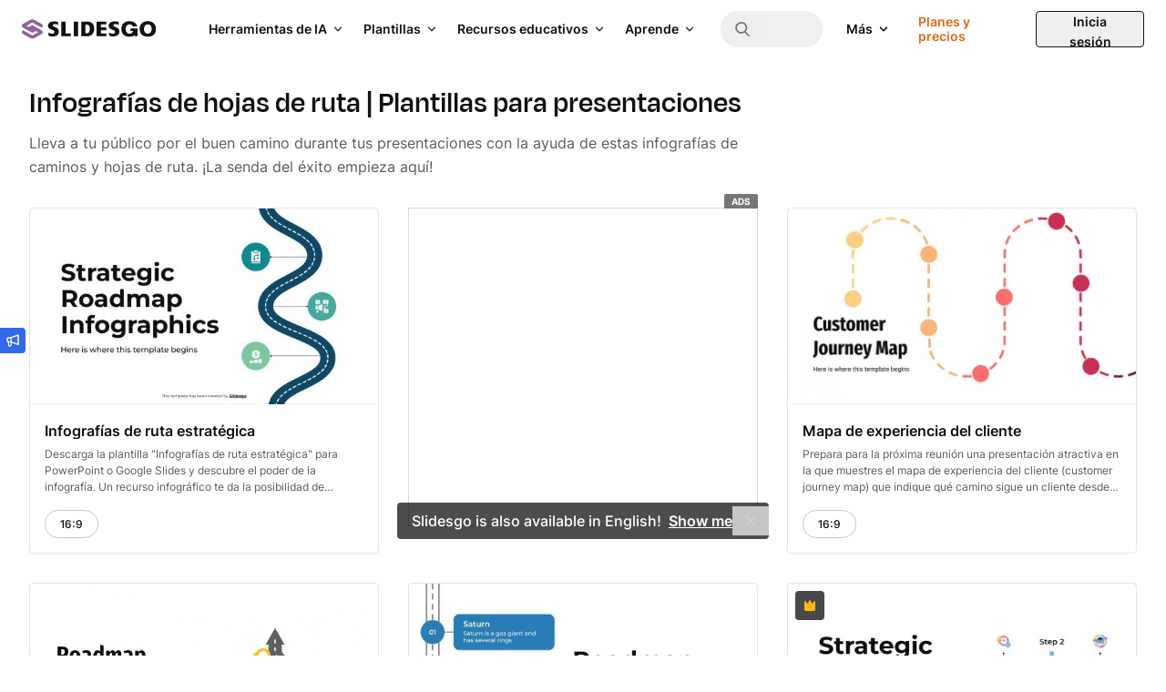

--- FILE ---
content_type: text/html; charset=utf-8
request_url: https://slidesgo.com/es/infografias-de-hojas-de-ruta
body_size: 89486
content:
<!doctype html>
<html lang="es" data-lang="es">
<head>
    <link rel="preload" href="/images/logos/slidesgo-white.svg" as="image">
    <script>
        window.dataLayer = window.dataLayer || [];

                    window.dataLayer.push({"user_id":"","internal_user_id":"","user_type":"anonymous","user_login_status":"not-logged","user_registration_date":"no-disponible"});
        
        // this prevents GTM from starting without these data if the user interacts quickly.
            </script>

    
    <script>
        (function() {
            var gtmLoaded = false;
            var gtmId = 'GTM-59RGLRK';
            var gtmDomain = 'www.googletagmanager.com';

            function loadGTM() {
                if (gtmLoaded) return;
                gtmLoaded = true;

                //standard GTM injection
                (function(w,d,s,l,i){
                    w[l]=w[l]||[];
                    w[l].push({'gtm.start': new Date().getTime(), event:'gtm.js'});
                    var f=d.getElementsByTagName(s)[0], j=d.createElement(s), dl=l!='dataLayer'?'&l='+l:'';
                    j.async=true;
                    j.src='https://'+gtmDomain+'/gtm.js?id='+i+dl;
                    f.parentNode.insertBefore(j,f);
                })(window,document,'script','dataLayer',gtmId);

                // Clean up listeners
                removeListeners();
            }

            function addListeners() {
                ['click', 'scroll', 'keydown', 'mousemove', 'touchstart'].forEach(function(e) {
                    document.addEventListener(e, loadGTM, {passive: true, capture: true, once: true});
                });
            }

            function removeListeners() {
                ['click', 'scroll', 'keydown', 'mousemove', 'touchstart'].forEach(function(e) {
                    document.removeEventListener(e, loadGTM, {passive: true, capture: true});
                });
            }

            // activation logic
            if ('requestIdleCallback' in window) {
                // modern browsers: wait for idle moment (max 2 seconds)
                window.requestIdleCallback(loadGTM, { timeout: 2000 });
            } else {
                // fallback (old Safari / Others): wait 4 seconds (corrected from 50ms)
                setTimeout(loadGTM, 4000);
            }

            // activation by interaction (always active)
            addListeners();
        })();
    </script>
    <!-- Rendered on 2026-01-19 17:55:10 -->
<meta charset="utf-8">
<meta http-equiv="X-UA-Compatible" content="IE=edge">
<meta name="viewport" content="width=device-width, initial-scale=1">

<style>
    @font-face {
    font-family: 'Degular';
    src: url("/fonts/degular-regular.woff2") format("woff2");
    font-weight: 400;
    font-style: normal;
    font-display: swap;
}
@font-face {
    font-family: 'Degular';
    src: url("/fonts/degular-semibold.woff2") format("woff2");
    font-weight: 500;
    font-style: normal;
    font-display: swap;
}
@font-face {
    font-family: 'Degular Fallback';
    src: local(Liberation Serif), local(Times New Roman), local(serif);
    size-adjust: 106%;
    ascent-override: 92%;
    descent-override: 34%;
    line-gap-override: normal;
}
@font-face {
    font-family: 'Inter';
    src: url("/fonts/inter-regular.woff2") format("woff2");
    font-weight: 400;
    font-style: normal;
    font-display: swap;
}
@font-face {
    font-family: 'Inter';
    src: url("/fonts/inter-500.woff2") format("woff2");
    font-weight: 500;
    font-style: normal;
    font-display: swap;
}
@font-face {
    font-family: 'Inter';
    src: url("/fonts/inter-semibold.woff2") format("woff2");
    font-weight: 600;
    font-style: normal;
    font-display: swap;
}
@font-face {
    font-family: 'Inter';
    src: url("/fonts/inter-bold.woff2") format("woff2");
    font-weight: 700;
    font-style: normal;
    font-display: swap;
}
@font-face {
    font-family: 'Inter Fallback';
    src: local(Liberation Sans), local(Arial), local(sans-serif);
    size-adjust: 106%;
    ascent-override: 92%;
    descent-override: 22%;
    line-gap-override: normal;
}

</style>
<link rel="preload" href="/fonts/inter-regular.woff2" as="font" type="font/woff2" crossorigin>

<meta property="og:image" content="/og-image.jpg" />
<meta name="robots" content="max-image-preview:large">
<link rel="icon" href="/favicons/favicon.ico" />
<link rel="icon" type="image/png" href="/favicons/apple-favicon-120x120.png">
<link rel="icon" type="image/png" sizes="152x152" href="/favicons/apple-favicon-152x152.png">
<link rel="icon" type="image/png" sizes="120x120" href="/favicons/apple-favicon-120x120.png">
<link rel="icon" type="image/png" sizes="32x32" href="/favicons/favicon-32x32.png">
<link rel="icon" type="image/png" sizes="16x16" href="/favicons/favicon-16x16.png">
<link rel="apple-touch-icon" sizes="180x180" href="/favicons/apple-favicon-180x180.png">
<link rel="apple-touch-icon" sizes="152x152" href="/favicons/apple-favicon-152x152.png">
<link rel="apple-touch-icon" sizes="120x120" href="/favicons/apple-favicon-120x120.png">
<link rel="apple-touch-icon" href="/favicons/apple-favicon-180x180.png">
<link rel="apple-touch-icon-precomposed" href="/favicons/apple-favicon-180x180.png">
<link rel="apple-touch-icon-precomposed" sizes="152x152" href="/favicons/apple-favicon-152x152.png">
<link rel="apple-touch-icon-precomposed" sizes="120x120" href="/favicons/apple-favicon-120x120.png">
<link rel="manifest" href="/favicons/site.webmanifest">
<meta name="msapplication-TileColor" content="#765186">
<meta name="theme-color" content="#765186">


<meta name="p:domain_verify" content="728b70bf6f2ea14d45a79774bb890f10"/>

<title>Infografías gratis de hojas de ruta para Google Slides y PPT</title>

<meta name="description" content="Descarga y edita estas infografías de hojas de ruta para Google Slides y PPT y sigue el rumbo correcto ✓ Gratis ✓ Fáciles de editar ✓ Profesionales">

<link rel="preload" as="style" href="https://media.slidesgo.com/dist/c1e39e6db251c37ad8e488cc636bf461b58519f3/build/assets/app-CcioFdCm.css" /><link rel="stylesheet" href="https://media.slidesgo.com/dist/c1e39e6db251c37ad8e488cc636bf461b58519f3/build/assets/app-CcioFdCm.css" data-navigate-track="reload" /><style>
     .below-the-fold {
        content-visibility: auto;
        contain-intrinsic-size: 377px;
      }
</style>

    <meta name="robots" content="index,follow">

<link rel="alternate" hreflang="pt" href="https://slidesgo.com/pt/infograficos-de-itinerarios" />
<link rel="alternate" hreflang="es" href="https://slidesgo.com/es/infografias-de-hojas-de-ruta" />
<link rel="alternate" hreflang="en" href="https://slidesgo.com/roadmap-infographics" />
<link rel="alternate" hreflang="fr" href="https://slidesgo.com/fr/feuille-de-route" />
<link rel="alternate" hreflang="de" href="https://slidesgo.com/de/roadmap-infografiken" />
<link rel="alternate" hreflang="ko" href="https://slidesgo.com/ko/%EB%A1%9C%EB%93%9C%EB%A7%B5-%EC%9D%B8%ED%8F%AC%EA%B7%B8%EB%9E%98%ED%94%BD" />

    <link rel='alternate' hreflang='x-default' href='https://slidesgo.com/roadmap-infographics' />
<link rel="canonical" href="https://slidesgo.com/es/infografias-de-hojas-de-ruta">

<script>
    window.customEvents = [];
    // short-lived, replaced on app.js
    window.trackCustom = function(eventName, data) {
        window.customEvents.push({eventName, data});
    }
</script>


<script>
    // load the STUB immediately (is instant and secure)
    !function(t,e){var o,n,p,r;e.__SV||(window.posthog=e,e._i=[],e.init=function(i,s,a){function g(t,e){var o=e.split(".");2==o.length&&(t=t[o[0]],e=o[1]),t[e]=function(){t.push([e].concat(Array.prototype.slice.call(arguments,0)))}}(p=t.createElement("script")).type="text/javascript",p.crossOrigin="anonymous",p.async=!0,p.src=s.api_host.replace(".i.posthog.com","-assets.i.posthog.com")+"/static/array.js",(r=t.getElementsByTagName("script")[0]).parentNode.insertBefore(p,r);var u=e;for(void 0!==a?u=e[a]=[]:a="posthog",u.people=u.people||[],u.toString=function(t){var e="posthog";return"posthog"!==a&&(e+="."+a),t||(e+=" (stub)"),e},u.people.toString=function(){return u.toString(1)+".people (stub)"},o="init capture register register_once register_for_session unregister unregister_for_session getFeatureFlag getFeatureFlagPayload isFeatureEnabled reloadFeatureFlags updateEarlyAccessFeatureEnrollment getEarlyAccessFeatures on onFeatureFlags onSessionId getSurveys getActiveMatchingSurveys renderSurvey canRenderSurvey getNextSurveyStep identify setPersonProperties group resetGroups setPersonPropertiesForFlags resetPersonPropertiesForFlags setGroupPropertiesForFlags resetGroupPropertiesForFlags reset get_distinct_id getGroups get_session_id get_session_replay_url alias set_config startSessionRecording stopSessionRecording sessionRecordingStarted captureException loadToolbar get_property getSessionProperty createPersonProfile opt_in_capturing opt_out_capturing has_opted_in_capturing has_opted_out_capturing clear_opt_in_out_capturing debug getPageViewId".split(" "),n=0;n<o.length;n++)g(u,o[n]);e._i.push([i,s,a])},e.__SV=1)}(document,window.posthog||[]);

    // defer only the download and connection to the network
    window.requestIdleCallback ? window.requestIdleCallback(initPosthog, {timeout: 500}) : setTimeout(initPosthog, 50);

    function initPosthog() {
        // init simply activates what we already prepared above
        posthog.init('phc_5DOEyS4AghYbrWdp3TpOFFCdAcFOWZbqrFUvhkGqgmz', {
                api_host: 'https://fpkph.cdnpk.net',
                ui_host: 'https://eu.posthog.com',
                person_profiles: 'identified_only',
                capture_pageview: false,
                capture_pageleave: false,
        })
    }
</script>

<script>
    if( window.innerWidth > 768 ) {
        const scrollPaginationActive = 'tag' === 'search';
        var ssmCodes = document.createElement('script');
        ssmCodes.type = 'text/javascript';
        ssmCodes.src = scrollPaginationActive ? 'https://ssm.codes/smart-tag/slidesgosearch.js' : 'https://ssm.codes/smart-tag/slidesgocom.js?v=1';
        ssmCodes.async = true;
        document.getElementsByTagName('head')[0].appendChild(ssmCodes);
    }
</script>
<!-- Livewire Styles --><style >[wire\:loading][wire\:loading], [wire\:loading\.delay][wire\:loading\.delay], [wire\:loading\.inline-block][wire\:loading\.inline-block], [wire\:loading\.inline][wire\:loading\.inline], [wire\:loading\.block][wire\:loading\.block], [wire\:loading\.flex][wire\:loading\.flex], [wire\:loading\.table][wire\:loading\.table], [wire\:loading\.grid][wire\:loading\.grid], [wire\:loading\.inline-flex][wire\:loading\.inline-flex] {display: none;}[wire\:loading\.delay\.none][wire\:loading\.delay\.none], [wire\:loading\.delay\.shortest][wire\:loading\.delay\.shortest], [wire\:loading\.delay\.shorter][wire\:loading\.delay\.shorter], [wire\:loading\.delay\.short][wire\:loading\.delay\.short], [wire\:loading\.delay\.default][wire\:loading\.delay\.default], [wire\:loading\.delay\.long][wire\:loading\.delay\.long], [wire\:loading\.delay\.longer][wire\:loading\.delay\.longer], [wire\:loading\.delay\.longest][wire\:loading\.delay\.longest] {display: none;}[wire\:offline][wire\:offline] {display: none;}[wire\:dirty]:not(textarea):not(input):not(select) {display: none;}:root {--livewire-progress-bar-color: #2299dd;}[x-cloak] {display: none !important;}[wire\:cloak] {display: none !important;}dialog#livewire-error::backdrop {background-color: rgba(0, 0, 0, .6);}</style>
            <link rel="preload"
          imagesrcset="https://media.slidesgo.com/storage/48486597/responsive-images/strategic-roadmap-infographics1707137012___media_library_original_1600_900.jpg 1600w, https://media.slidesgo.com/storage/48486597/responsive-images/strategic-roadmap-infographics1707137012___media_library_original_1338_753.jpg 1338w, https://media.slidesgo.com/storage/48486597/responsive-images/strategic-roadmap-infographics1707137012___media_library_original_1120_630.jpg 1120w, https://media.slidesgo.com/storage/48486597/responsive-images/strategic-roadmap-infographics1707137012___media_library_original_937_527.jpg 937w, https://media.slidesgo.com/storage/48486597/responsive-images/strategic-roadmap-infographics1707137012___media_library_original_783_440.jpg 783w, https://media.slidesgo.com/storage/48486597/responsive-images/strategic-roadmap-infographics1707137012___media_library_original_655_368.jpg 655w, https://media.slidesgo.com/storage/48486597/responsive-images/strategic-roadmap-infographics1707137012___media_library_original_548_308.jpg 548w"
          imagesizes="(min-width: 1200px) 363px, (min-width: 992px) 298px, (min-width: 768px) 345px, calc(100vw - 2rem)"
          as="image"
    >
    </head>
<body
    class="bg-background text-gray-600 font-base min-h-screen flex flex-col overflow-y-scroll relative"
>
    <noscript>
        <iframe
            src="https://www.googletagmanager.com/ns.html?id=GTM-59RGLRK"
            height="0"
            width="0"
            style="display:none;visibility:hidden"
        ></iframe>
    </noscript>

    <div x-data="barLang('{&quot;en&quot;:{&quot;home.bar_lang&quot;:&quot;Slidesgo is also available in English!&quot;,&quot;home.bar_lang_llevame&quot;:&quot;Show me&quot;,&quot;url&quot;:&quot;https:\/\/slidesgo.com\/roadmap-infographics&quot;},&quot;es&quot;:{&quot;home.bar_lang&quot;:&quot;\u00a1Slidesgo tambi\u00e9n est\u00e1 disponible en castellano!&quot;,&quot;home.bar_lang_llevame&quot;:&quot;Vis\u00edtanos&quot;,&quot;url&quot;:&quot;https:\/\/slidesgo.com\/es\/infografias-de-hojas-de-ruta&quot;},&quot;pt&quot;:{&quot;home.bar_lang&quot;:&quot;Slidesgo tamb\u00e9m est\u00e1 dispon\u00edvel em portugu\u00eas!&quot;,&quot;home.bar_lang_llevame&quot;:&quot;Vamos l\u00e1!&quot;,&quot;url&quot;:&quot;https:\/\/slidesgo.com\/pt\/infograficos-de-itinerarios&quot;},&quot;fr&quot;:{&quot;home.bar_lang&quot;:&quot;Slidesgo est aussi disponible en fran\u00e7ais!&quot;,&quot;home.bar_lang_llevame&quot;:&quot;C\u2019est parti!&quot;,&quot;url&quot;:&quot;https:\/\/slidesgo.com\/fr\/feuille-de-route&quot;},&quot;de&quot;:{&quot;home.bar_lang&quot;:&quot;Slidesgo ist auch auf Deutsch verf\u00fcgbar&quot;,&quot;home.bar_lang_llevame&quot;:&quot;Anzeigen&quot;,&quot;url&quot;:&quot;https:\/\/slidesgo.com\/de\/roadmap-infografiken&quot;},&quot;ko&quot;:{&quot;home.bar_lang&quot;:&quot;Slidesgo\ub294 \ud55c\uad6d\uc5b4\ub85c\ub3c4 \uc81c\uacf5\ub429\ub2c8\ub2e4!&quot;,&quot;home.bar_lang_llevame&quot;:&quot;\ubcf4\uc5ec\uc8fc\uc138\uc694&quot;,&quot;url&quot;:&quot;https:\/\/slidesgo.com\/ko\/%EB%A1%9C%EB%93%9C%EB%A7%B5-%EC%9D%B8%ED%8F%AC%EA%B7%B8%EB%9E%98%ED%94%BD&quot;}}')">
        <template x-if="browserLanguage">
            <div
                x-show="showModal"
                class="bar-lang bar-lang-en bg-gray-900 text-white font-medium text-sm sm:text-base min-h-10 flex flex-col justify-center sm:items-center bottom-0 left-0 bg-opacity-75 sm:mb-16 opacity-0 rounded pl-2 sm:pl-4 pr-8 sm:pr-10 py-2 sm:py-0 w-max max-w-[90vw] z-20"
            >
                <p class="flex flex-nowrap items-center pl-2 sm:pl-0">
                    <span x-text="translations[browserLanguage]['home.bar_lang']"></span>
                    <a
                        x-bind:href="translations[browserLanguage]['url']"
                        x-bind:hreflang="browserLanguage"
                        class="font-semibold ml-1 sm:ml-2 underline hover:text-blue-400"
                        x-text="translations[browserLanguage]['home.bar_lang_llevame']"
                    ></a>
                </p>
                <button
                    aria-label="Close Button"
                    @click="window.localStorage.ignoreLanguage = 1; showModal = false;"
                    class="absolute right-0 h-8 w-8 sm:w-10 flex items-center justify-center opacity-75 hover:opacity-100"
                >
                    <svg alt="Close icon" loading="lazy" class="fill-current h-3 w-3 fill-current" viewBox="0 0 375 375" xmlns="http://www.w3.org/2000/svg"><path d="M368.7 339.4L35.9 6.6A20.7 20.7 0 006.6 36l332.8 332.8a20.7 20.7 0 1029.3-29.3z"/><path d="M339.4 6.6L6.6 339.4A20.7 20.7 0 1036 368.7L368.7 35.9a20.7 20.7 0 10-29.3-29.3z"/></svg>                </button>
            </div>
        </template>
    </div>

        
    
        <div x-data="{ open: false }" class="fixed left-0 top-1/2 z-30">
    <button @click="open = true" class="w-7 h-7 hidden sm:flex items-center justify-center bg-blue-500 text-white rounded-r relative" aria-label="Send suggestions">
        <svg class="fill-current w-3.5 h-3.5" viewBox="0 0 18 18" xmlns="http://www.w3.org/2000/svg">
<path d="M17.2758 0.53095C17.0437 0.365716 16.7449 0.323529 16.4742 0.421966L5.75508 4.23642H2.63672C1.37812 4.23642 0.351562 5.26298 0.351562 6.52158V9.33408C0.351562 10.4134 1.10391 11.3169 2.10937 11.556V14.9942C2.10937 16.4497 3.29062 17.631 4.74609 17.631C6.20156 17.631 7.38281 16.4497 7.38281 14.9942V12.1993L16.4742 15.4372C16.5691 15.4724 16.6711 15.4864 16.7695 15.4864C16.9488 15.4864 17.1246 15.4302 17.2758 15.3247C17.5078 15.1595 17.6484 14.8923 17.6484 14.6075V1.24814C17.6484 0.963372 17.5113 0.696185 17.2758 0.53095ZM2.10937 6.52158C2.10937 6.22978 2.34492 5.99423 2.63672 5.99423H5.625V9.86142H2.63672C2.34492 9.86142 2.10937 9.62587 2.10937 9.33408V6.52158ZM4.74609 15.8731C4.26094 15.8731 3.86719 15.4794 3.86719 14.9942V11.6192H5.625V14.9942C5.625 15.4794 5.23125 15.8731 4.74609 15.8731ZM15.8906 13.363L7.38281 10.336V5.52314L15.8906 2.49618V13.363Z"/>
</svg>    </button>
    <div x-cloak x-show="open" @click.outside="open = false" class="absolute left-0 top-0 bg-white rounded-br p-4 shadow w-72 sm:w-96">
        <button @click="open = false" class="w-7 h-7 flex items-center justify-center bg-blue-500 text-white rounded-r absolute -right-7 top-0">
            <svg class="fill-current w-3.5 h-3.5" viewBox="0 0 18 18" xmlns="http://www.w3.org/2000/svg">
<path d="M17.2758 0.53095C17.0437 0.365716 16.7449 0.323529 16.4742 0.421966L5.75508 4.23642H2.63672C1.37812 4.23642 0.351562 5.26298 0.351562 6.52158V9.33408C0.351562 10.4134 1.10391 11.3169 2.10937 11.556V14.9942C2.10937 16.4497 3.29062 17.631 4.74609 17.631C6.20156 17.631 7.38281 16.4497 7.38281 14.9942V12.1993L16.4742 15.4372C16.5691 15.4724 16.6711 15.4864 16.7695 15.4864C16.9488 15.4864 17.1246 15.4302 17.2758 15.3247C17.5078 15.1595 17.6484 14.8923 17.6484 14.6075V1.24814C17.6484 0.963372 17.5113 0.696185 17.2758 0.53095ZM2.10937 6.52158C2.10937 6.22978 2.34492 5.99423 2.63672 5.99423H5.625V9.86142H2.63672C2.34492 9.86142 2.10937 9.62587 2.10937 9.33408V6.52158ZM4.74609 15.8731C4.26094 15.8731 3.86719 15.4794 3.86719 14.9942V11.6192H5.625V14.9942C5.625 15.4794 5.23125 15.8731 4.74609 15.8731ZM15.8906 13.363L7.38281 10.336V5.52314L15.8906 2.49618V13.363Z"/>
</svg>        </button>
        <button @click="open = false" class="group absolute top-0 right-0 text-gray-700 cursor-pointer hover:bg-gray-200 focus:outline-none rounded w-6 h-6 mt-2.5 mr-3.5 flex items-center justify-center">
            <svg class="fill-current w-3.5 h-3.5 text-gray-600 group-hover:text-gray-800 transition-all duration-300" viewBox="0 0 375 375" xmlns="http://www.w3.org/2000/svg"><path d="M368.7 339.4L35.9 6.6A20.7 20.7 0 006.6 36l332.8 332.8a20.7 20.7 0 1029.3-29.3z"/><path d="M339.4 6.6L6.6 339.4A20.7 20.7 0 1036 368.7L368.7 35.9a20.7 20.7 0 10-29.3-29.3z"/></svg>        </button>
        <p class="text-base font-bold text-gray-900 mb-2">¿Tienes alguna sugerencia?</p>
        <p class="text-gray-700 leading-relaxed mb-4">¡Nos encantaría conocer tu opinión! Envíanos un mensaje y ayúdanos a mejorar Slidesgo</p>
        <div class="flex">
            <a
                class="py-2 px-4 bg-blue-500 text-white flex items-center justify-center text-xs hover:bg-blue-600 rounded font-semibold mb-4 group"
                href="https://forms.gle/HzMFpTbXXi5ndagu5"
                target="_blank"
            >
                Enviar sugerencias                <svg class="fill-current fill-current h-4 ml-2 transition ease-in group-hover:transform group-hover:translate-x-0.5" viewBox="0 0 16 17" xmlns="http://www.w3.org/2000/svg">
<path d="M2.63236 9.26808H10.8757L9.1343 11.0095C8.73118 11.4126 8.73118 12.0662 9.1343 12.4693C9.53742 12.8724 10.191 12.8724 10.5941 12.4693L14.0977 8.96571C14.2913 8.77218 14.4001 8.50957 14.4001 8.23582C14.4001 7.96207 14.2913 7.6995 14.0977 7.50589L10.5942 4.00232C10.191 3.59925 9.53746 3.59921 9.13434 4.00232C8.73123 4.40544 8.73123 5.05903 9.13434 5.46214L10.8758 7.20356H2.63236C2.06226 7.20356 1.6001 7.66572 1.6001 8.23582C1.60006 8.80592 2.06226 9.26808 2.63236 9.26808Z" />
</svg>            </a>
        </div>
    </div>

</div>

    <div x-data="" class="flex sticky top-0 left-0 right-0 z-30">

    
    <header class=" header flex flex-1 items-center xl:block h-16 left-0 right-0 text-sm
        [.scrolled&]:shadow-md [.scrolled&]:sm:shadow-none"
    >
        <div class="flex items-center justify-between h-16 w-full px-4 sm:px-6">
            
            <button
                @click="$dispatch('display-nav-menu')"
                class="mr-4 xl:hidden sm:hidden text-gray-900" aria-label="Menu button"
            >
                <svg class="h-5 w-5 fill-current" alt="Menu icon" viewBox="0 0 14 14"  xmlns="http://www.w3.org/2000/svg">
<path fill-rule="evenodd" clip-rule="evenodd" d="M0.757576 3.61494H13.2424C13.6608 3.61494 14 3.27576 14 2.85737C14 2.43897 13.6608 2.09979 13.2424 2.09979H0.757576C0.339182 2.09979 0 2.43897 0 2.85737C0 3.27576 0.339182 3.61494 0.757576 3.61494ZM13.2424 7.85732H0.757576C0.339182 7.85732 0 7.51814 0 7.09974C0 6.68135 0.339182 6.34217 0.757576 6.34217H13.2424C13.6608 6.34217 14 6.68135 14 7.09974C14 7.51814 13.6608 7.85732 13.2424 7.85732ZM13.2424 12.0997H0.757576C0.339182 12.0997 0 11.7605 0 11.3421C0 10.9237 0.339182 10.5845 0.757576 10.5845H13.2424C13.6608 10.5845 14 10.9237 14 11.3421C14 11.7605 13.6608 12.0997 13.2424 12.0997Z"/>
</svg>

            </button>

            
            <div class="translate-x-0 relative left-auto xl:mr-12 flex-1 sm:flex-none">
                <a href="https://slidesgo.com/es/" class="logo">
                    <img id="header-logo" src="/images/logos/slidesgo.svg" alt="Slidesgo" height="22" width="146.67" loading="lazy">
                </a>
            </div>

            
            <div class="hidden xl:flex justify-between">
    <div class="flex items-center">
        <div class="hidden xl:flex justify-between h-full">
            <div class="flex items-center">

                
                <div class="relative group p-2.5 py-3 text-gray-900 cursor-pointer inverted:text-white">
                    <div class="flex items-center">
                        <span class="text-sm font-semibold transition-all duration-500 group-hover:text-gray-900 inverted:group-hover:text-gray-100">
                            Herramientas de IA                        </span>
                        <div class="relative h-4 w-4 ml-1 text-gray-800 inverted:text-white group-hover:text-gray-900 inverted:group-hover:text-gray-100">
                            <svg class="absolute h-full w-4 inline-block rotate-90
                                transition-all duration-500 group-hover:translate-y-4 group-hover:opacity-0 fill-current">
                <use xlink:href="#icon-nav-caret-drop"/>
            </svg>
                            <svg class="absolute h-full w-4 inline-block -rotate-90
                                -translate-y-4 opacity-0 transition-all duration-500 group-hover:opacity-100
                                group-hover:translate-y-0 fill-current">
                <use xlink:href="#icon-nav-caret-drop"/>
            </svg>
                        </div>
                    </div>
                    <div class="cursor-default opacity-0 pointer-events-none group-hover:opacity-100 group-hover:pointer-events-auto transition-all duration-500 text-gray-900">
                        <svg class="size-3 absolute right-2.5 mr-0.5 -bottom-1 text-white fill-current">
                <use xlink:href="#icon-nav-caret-dropdown-menu"/>
            </svg>
                        <div
                            class="absolute left-0 top-10 py-5 px-6 bg-white rounded shadow-top-menu"
                            style="width: 48rem; min-height: 21rem"
                        >
                            <div class="flex">
                                                                <div class="w-1/2 box-content">
                                    <div class="pl-1.5 pb-1 flex items-center border-b border-gray-75">
                                        <svg class="h-4.5 w-auto text-purple-400 fill-current" viewBox="0 0 24 24" xmlns="http://www.w3.org/2000/svg">
    <path d="M19.8017 3.41409L18.6997 0.914752C18.162 -0.304917 16.4314 -0.304917 15.8938 0.914752L14.7918 3.41409C14.6376 3.76424 14.3577 4.04408 14.0076 4.1983L11.5082 5.30031C10.2886 5.83796 10.2886 7.56856 11.5082 8.10621L14.0076 9.20822C14.3577 9.36244 14.6376 9.64228 14.7918 9.99243L15.8938 12.4918C16.4314 13.7114 18.162 13.7114 18.6997 12.4918L19.8017 9.99243C19.9559 9.64228 20.2358 9.36244 20.5859 9.20822L23.0852 8.10621C24.3049 7.56856 24.3049 5.83796 23.0852 5.30031L20.5859 4.1983C20.2358 4.04408 19.9559 3.76424 19.8017 3.41409Z"/>
    <path d="M5.44176 9.52043L6.18143 11.1981C6.28502 11.4334 6.47299 11.6209 6.70783 11.7245L8.38546 12.4641C9.20436 12.8251 9.20436 13.9871 8.38546 14.348L6.70783 15.0877C6.47252 15.1913 6.28502 15.3792 6.18143 15.6141L5.44176 17.2917C5.08082 18.1106 3.91881 18.1106 3.55788 17.2917L2.8182 15.6141C2.71461 15.3788 2.52664 15.1913 2.2918 15.0877L0.614171 14.348C-0.204724 13.9871 -0.204724 12.8251 0.614171 12.4641L2.2918 11.7245C2.52711 11.6209 2.71461 11.4329 2.8182 11.1981L3.55788 9.52043C3.91881 8.70153 5.08082 8.70153 5.44176 9.52043Z"/>
    <path d="M14.3666 17.0944L14.9755 18.4758C15.0608 18.6694 15.2155 18.824 15.4091 18.9093L16.7905 19.5182C17.4645 19.8154 17.4645 20.7721 16.7905 21.0693L15.4091 21.6782C15.2155 21.7635 15.0608 21.9182 14.9755 22.1118L14.3666 23.4932C14.0694 24.1672 13.1127 24.1672 12.8156 23.4932L12.2067 22.1118C12.1213 21.9182 11.9667 21.7635 11.7731 21.6782L10.3917 21.0693C9.71763 20.7721 9.71763 19.8154 10.3917 19.5182L11.7731 18.9093C11.9667 18.824 12.1213 18.6694 12.2067 18.4758L12.8156 17.0944C13.1127 16.4203 14.0694 16.4203 14.3666 17.0944Z"/>
</svg>

                                        <span class="text-gray-800 ml-2 text-sm font-semibold whitespace-nowrap uppercase">
                                        Herramientas de IA                                    </span>
                                    </div>
                                    <div class="my-1.5">
                                                                                    <a href="https://slidesgo.com/es/ia/crear-presentaciones#from_element=main_menu"
                                               data-option="create.ai_presentations"
                                               data-gtm-event="main_menu"
                                               class="block p-2.5 rounded hover:bg-gray-50">
                                                <div>
                                                    <span>Creador de presentaciones con IA</span>
                                                                                                        </div>
                                                    <span class="text-gray-700 leading-relaxed">Crea presentaciones con IA en cuestión de minutos</span>
                                                </a>
                                                                                        <a href="https://slidesgo.com/es/ia/convertir-pdf-a-ppt#from_element=main_menu"
                                               data-option="create.ai_pdf_to_ppt"
                                               data-gtm-event="main_menu"
                                               class="block p-2.5 rounded hover:bg-gray-50">
                                                <div>
                                                    <span>Conversor PDF a PPT con IA</span>
                                                                                                        </div>
                                                    <span class="text-gray-700 leading-relaxed">Transforma documentos en PPT con IA</span>
                                                </a>
                                                                                        <a href="https://slidesgo.com/es/ia/crear-clases#from_element=main_menu"
                                               data-option="create.ai_lesson_plan"
                                               data-gtm-event="main_menu"
                                               class="block p-2.5 rounded hover:bg-gray-50">
                                                <div>
                                                    <span>Generador de planes de estudios con IA</span>
                                                                                                        </div>
                                                    <span class="text-gray-700 leading-relaxed">Haz planes de estudios más rápidamente con IA</span>
                                                </a>
                                                                                        <a href="https://slidesgo.com/es/ia/crear-ejercicios-empezar-clase#from_element=main_menu"
                                               data-option="create.ai_icebreaker"
                                               data-gtm-event="main_menu"
                                               class="block p-2.5 rounded hover:bg-gray-50">
                                                <div>
                                                    <span>Generador de ideas para romper el hielo</span>
                                                                                                        </div>
                                                    <span class="text-gray-700 leading-relaxed">Consigue actividades e ideas para romper el hielo</span>
                                                </a>
                                                                                        <a href="https://slidesgo.com/es/ia/crear-ejercicios-resumir-clase#from_element=main_menu"
                                               data-option="create.ai_exit_ticket"
                                               data-gtm-event="main_menu"
                                               class="block p-2.5 rounded hover:bg-gray-50">
                                                <div>
                                                    <span>Generador de ideas de cierre con IA</span>
                                                                                                        </div>
                                                    <span class="text-gray-700 leading-relaxed">Crea evaluaciones formativas rápidas para tus alumnos</span>
                                                </a>
                                                                                        <a href="https://slidesgo.com/es/ia/creador-tests#from_element=main_menu"
                                               data-option="create.ai_quiz_maker"
                                               data-gtm-event="main_menu"
                                               class="block p-2.5 rounded hover:bg-gray-50">
                                                <div>
                                                    <span>Creador de tests con IA</span>
                                                                                                        </div>
                                                    <span class="text-gray-700 leading-relaxed">Crea tests completos a partir de cualquier tema educativo</span>
                                                </a>
                                                                                    </div>
                                    </div>
                                                                <div class="pl-8 w-1/2 box-content">
                                    <div class="pl-1.5 pb-1 flex items-center border-b border-gray-75">
                                        <svg class="h-4.5 w-auto text-purple-400 fill-current" viewBox="0 0 18 19" xmlns="http://www.w3.org/2000/svg">
<path d="M17.5765 7.4505L16.193 7.14975C16.0727 6.78143 15.9237 6.42218 15.7478 6.07611L16.5137 4.88478C16.6505 4.67192 16.6204 4.39246 16.4416 4.21365L14.2863 2.05841C14.1075 1.87961 13.8281 1.84953 13.6152 1.98631L12.4239 2.7522C12.0778 2.57628 11.7186 2.42728 11.3503 2.30698L11.0495 0.923523C10.9958 0.676331 10.7769 0.5 10.5239 0.5H7.47606C7.2231 0.5 7.0042 0.676331 6.9505 0.923523L6.64975 2.30698C6.28143 2.42728 5.92218 2.57628 5.57611 2.7522L4.38478 1.98631C4.17192 1.84953 3.89246 1.87961 3.71365 2.05841L1.55841 4.21365C1.37961 4.39246 1.34953 4.67192 1.48631 4.88478L2.2522 6.07611C2.07628 6.42218 1.92728 6.78143 1.80698 7.14975L0.423523 7.4505C0.176331 7.50433 0 7.7231 0 7.97606V11.0239C0 11.2769 0.176331 11.4957 0.423523 11.5495L1.80698 11.8503C1.92728 12.2186 2.07628 12.5778 2.2522 12.9239L1.48631 14.1152C1.34953 14.3281 1.37961 14.6075 1.55841 14.7863L3.71365 16.9416C3.89246 17.1204 4.17192 17.1505 4.38478 17.0137L5.57611 16.2478C5.92218 16.4237 6.28143 16.5727 6.64975 16.693L6.9505 18.0765C7.0042 18.3237 7.2231 18.5 7.47606 18.5H10.5239C10.7769 18.5 10.9958 18.3237 11.0495 18.0765L11.3503 16.693C11.7186 16.5727 12.0778 16.4237 12.4239 16.2478L13.6152 17.0137C13.8281 17.1505 14.1075 17.1205 14.2863 16.9416L16.4416 14.7863C16.6204 14.6075 16.6505 14.3281 16.5137 14.1152L15.7478 12.9239C15.9237 12.5778 16.0727 12.2186 16.193 11.8503L17.5765 11.5495C17.8237 11.4957 18 11.2769 18 11.0239V7.97606C18 7.7231 17.8237 7.50433 17.5765 7.4505ZM12.2271 9.5C12.2271 11.2794 10.7794 12.7271 9 12.7271C7.22063 12.7271 5.7729 11.2794 5.7729 9.5C5.7729 7.72063 7.22063 6.2729 9 6.2729C10.7794 6.2729 12.2271 7.72063 12.2271 9.5Z"/>
</svg>

                                        <span class="text-gray-800 ml-2 text-sm font-semibold whitespace-nowrap uppercase">
                                        Otras herramientas                                    </span>
                                    </div>
                                    <div class="my-1.5">
                                                                                    <a href="https://slidesgo.com/es/creador-slideshows#from_element=main_menu"
                                               data-option="create.slideshows"
                                               data-gtm-event="main_menu"
                                               class="block p-2.5 rounded hover:bg-gray-50">
                                                <div>
                                                    <span>Crea slideshows</span>
                                                                                                        </div>
                                                    <span class="text-gray-700 leading-relaxed">Crea y personaliza presentaciones online con el editor de Slidesgo</span>
                                                </a>
                                                                                        <a href="https://workspace.google.com/marketplace/app/slidesgo_for_google_slides/560773215564#from_element=main_menu"
                                               data-option="create.gslides_addon"
                                               data-gtm-event="main_menu"
                                               class="block p-2.5 rounded hover:bg-gray-50">
                                                <div>
                                                    <span>Complemento para Google Slides</span>
                                                                                                        </div>
                                                    <span class="text-gray-700 leading-relaxed">Aplica temas de Slidesgo a tus presentaciones de Google Slides</span>
                                                </a>
                                                                                    </div>
                                    </div>
                                                            </div>

                            <a
                                class="flex items-center w-fit text-sm font-semibold text-purple-600 border-b border-transparent hover:border-purple-600"
                                href="https://slidesgo.com/es/ia"
                            >
                                Explorar todas las herramientas de IA                                
<svg class="h-3.5 ml-2 fill-current" viewBox="0 0 8 14" xmlns="http://www.w3.org/2000/svg"><path clip-rule="evenodd" d="M4.9207 7.00011.361593 11.3769c-.482124.4628-.482124 1.2132 0 1.676.482172.4629 1.263807.4629 1.745927 0l5.4321-5.21477c.24108-.23135.36163-.53471.36163-.83802 0-.30331-.12055-.60663-.36158-.83807L2.10757.947227C1.6254.484388.843765.484388.361642.947227c-.482123.462843-.482123 1.213253 0 1.676093L4.9207 7.00011Z"/></svg>

                            </a>
                        </div>
                    </div>
                </div>

                
                <div class="relative group p-2.5 py-3 text-gray-900 cursor-pointer">
                    <div class="flex items-center">
                        <span class="text-sm font-semibold transition-all duration-500 group-hover:text-gray-900 inverted:text-white inverted:group-hover:text-gray-100"
                        >
                            Plantillas                        </span>
                        <div class="relative h-4 w-4 ml-1 text-gray-800 inverted:text-white group-hover:text-gray-900 inverted:group-hover:text-gray-100">
                            <svg class="absolute h-full w-4 inline-block rotate-90
                                transition-all duration-500 group-hover:translate-y-4 group-hover:opacity-0 fill-current">
                <use xlink:href="#icon-nav-caret-drop"/>
            </svg>
                            <svg class="absolute h-full w-4 inline-block -rotate-90
                                -translate-y-4 opacity-0 transition-all duration-500 group-hover:opacity-100
                                group-hover:translate-y-0 fill-current">
                <use xlink:href="#icon-nav-caret-drop"/>
            </svg>
                        </div>
                    </div>

                    
                    <style>
                        .nav-templates {
                            transition: width 0.3s ease-in-out;
                            width: 68rem;
                            overflow: hidden;
                        }
                        .nav-templates-container {
                            width: 68rem;
                            min-height: 19rem;
                        }

                        .nav-templates:has(.nav-industry-item-list:hover) {
                            width: 49rem;
                        }

                        .nav-templates-container:has(.nav-industry-item-list:hover) .nav-industry-sibling-container {
                            opacity: 0;
                            pointer-events: none;
                        }
                    </style>

                    <div class="cursor-default opacity-0 pointer-events-none group-hover:opacity-100 group-hover:pointer-events-auto transition-all duration-500 text-gray-900">
                        <svg class="h-3 w-3 absolute right-2.5 mr-0.5 -bottom-1 text-white fill-current">
                <use xlink:href="#icon-nav-caret-dropdown-menu"/>
            </svg>
                        <div
                            class="nav-templates absolute left-0 top-10 -translate-x-80 2xl:-translate-x-40 3xl:-translate-x-20 py-5 px-6 bg-white rounded shadow-top-menu"
                        >
                            <div class="nav-templates-container flex transition-[width] transition-duration-300 overflow-hidden">
                                <div class=" flex flex-auto transition-all transition-duration-300 border-r border-gray-75">
                                    <div class="w-80 shrink-0 box-content">
                                        <div class="pl-1.5 pb-1 flex items-center border-b border-gray-75">
                                            <svg class="h-4.5 w-auto text-purple-400 fill-current" viewBox="0 0 16 18" xmlns="http://www.w3.org/2000/svg"><path fill-rule="evenodd" clip-rule="evenodd" d="M14.33 17.9635c-.2373 0-.471-.0913-.6462-.2665l-5.96231-5.9623-5.96227 5.9623c-.26288.2592-.65355.3395-.993102.1971-.343205-.1424-.565923-.4746-.565923-.8434V2.37323C.200195 1.06613 1.26632 0 2.57342 0H12.8696c1.3071 0 2.3732 1.06613 2.3732 2.37323V17.0507c0 .3688-.2227.701-.5623.8434-.1132.0475-.2337.0694-.3505.0694Z"/></svg>

                                            <span
                                                class="text-gray-900 ml-2 text-sm font-semibold whitespace-nowrap uppercase">
                                            Colecciones                                        </span>
                                        </div>
                                        <div class="my-1.5">
                                                                                            <a
                                                    href="https://slidesgo.com/es/slidesclass#from_element=main_menu"
                                                    class="block p-2.5 rounded hover:bg-gray-50"
                                                    data-option="explore.featured.slidesclass"
                                                    data-gtm-event="main_menu"
                                                >
                                                    <span class="h-6 flex items-center gap-1">
                                                                                                                Slidesclass
                                                                                                                    <span class="uppercase inline-block px-1 mx-1 leading-relaxed bg-blue-100 rounded-sm text-2xs font-semibold">
                                                                Contenido mensual                                                            </span>
                                                                                                            </span>
                                                    <span class="block text-gray-700 leading-relaxed">
                                                        Diapositivas listas para usar en cualquier asignatura para simplificar la planificación de tus clases
                                                    </span>
                                                </a>
                                                                                            <a
                                                    href="https://slidesgo.com/es/disney#from_element=main_menu"
                                                    class="block p-2.5 rounded hover:bg-gray-50"
                                                    data-option="explore.featured.disney"
                                                    data-gtm-event="main_menu"
                                                >
                                                    <span class="h-6 flex items-center gap-1">
                                                                                                                    <svg class="size-4 text-transparent fill-current" viewBox="0 0 16 16" fill="none" xmlns="http://www.w3.org/2000/svg">
<path d="M13.2873 6.70059L12.6836 6.81558L12.9189 7.38326C14.0518 10.1155 12.7843 13.2399 10.0608 14.3692C7.32954 15.5017 4.20642 14.2355 3.07615 11.514C2.54296 10.1789 2.54334 8.71238 3.07732 7.37745L3.29875 6.82387L2.71505 6.70227C1.23465 6.39385 0.249645 4.9089 0.556141 3.43771L0.556213 3.43773L0.55782 3.42929C0.802189 2.14635 1.97071 1.21655 3.26787 1.21655C4.74853 1.21655 5.98079 2.39011 6.04228 3.86584L6.06871 4.50021L6.67921 4.32578C7.15298 4.19042 7.54277 4.12676 7.99695 4.12676C8.46221 4.12676 8.91685 4.19367 9.29394 4.31936L9.92397 4.52937L9.95162 3.86584C10.0131 2.3901 11.2454 1.21655 12.726 1.21655C14.2688 1.21655 15.5 2.4478 15.5 3.99053C15.5 5.2877 14.5702 6.45622 13.2873 6.70059Z" stroke="#0D0D0D"/>
</svg>

                                                                                                                Disney
                                                                                                                    <span class="uppercase inline-block px-1 mx-1 leading-relaxed bg-blue-100 rounded-sm text-2xs font-semibold">
                                                                Contenido nuevo                                                            </span>
                                                                                                            </span>
                                                    <span class="block text-gray-700 leading-relaxed">
                                                        Plantillas con tus personajes favoritos de Disney y Pixar
                                                    </span>
                                                </a>
                                                                                            <a
                                                    href="https://slidesgo.com/es/infografias#from_element=main_menu"
                                                    class="block p-2.5 rounded hover:bg-gray-50"
                                                    data-option="explore.featured.infographics"
                                                    data-gtm-event="main_menu"
                                                >
                                                    <span class="h-6 flex items-center gap-1">
                                                                                                                Infografías
                                                                                                            </span>
                                                    <span class="block text-gray-700 leading-relaxed">
                                                        Plantillas para convertir datos e información en presentaciones visuales
                                                    </span>
                                                </a>
                                                                                            <a
                                                    href="https://slidesgo.com/es/halloween-disney#from_element=main_menu"
                                                    class="block p-2.5 rounded hover:bg-gray-50"
                                                    data-option="explore.featured.halloween_disney"
                                                    data-gtm-event="main_menu"
                                                >
                                                    <span class="h-6 flex items-center gap-1">
                                                                                                                Halloween Disney
                                                                                                            </span>
                                                    <span class="block text-gray-700 leading-relaxed">
                                                        Presentations that suit any project
                                                    </span>
                                                </a>
                                                                                    </div>
                                    </div>
                                </div>
                                <div class="nav-industry-container box-content ml-10 w-36">
                                    <div class="pl-1.5 pb-1 flex items-center border-b border-gray-75">
                                        <svg class="h-4.5 w-auto text-purple-400 fill-current" width="14" height="14" viewBox="0 0 14 14" xmlns="http://www.w3.org/2000/svg">
    <path fill-rule="evenodd" clip-rule="evenodd" d="M9.73171 2.6748H12.1504C13.1691 2.6748 14 3.50569 14 4.52439V6.26755C13.7855 7.01555 13.0043 7.57237 12.0777 7.57237H1.92232C0.99572 7.57237 0.214545 7.01555 0 6.26754V4.52439C0 3.50569 0.830894 2.6748 1.84959 2.6748H4.26829V1.84959C4.26829 0.830894 5.09919 0 6.11789 0H7.88211C8.90081 0 9.73171 0.830894 9.73171 1.84959V2.6748ZM6.11786 1.42277C5.88169 1.42277 5.69103 1.61342 5.69103 1.84959V2.6748H8.30892V1.84959C8.30892 1.61342 8.11827 1.42277 7.88209 1.42277H6.11786Z"/>
    <path d="M0 7.82692V12.1504C0 13.1691 0.830894 14 1.84959 14H12.1504C13.1691 14 14 13.1691 14 12.1504V7.82693C13.7854 8.50778 13.0043 9.01461 12.0777 9.01461H7.68359V9.43003C7.68359 9.80738 7.37734 10.1136 7 10.1136C6.62266 10.1136 6.31641 9.80738 6.31641 9.43003V9.01461H1.92232C0.99572 9.01461 0.214545 8.50777 0 7.82692Z"/>
</svg>

                                        <span
                                            class="text-gray-800 ml-2 text-sm font-semibold whitespace-nowrap uppercase">
                                        Por sector                                    </span>
                                    </div>
                                    <div class="flex my-1.5 nav-industry-item-list">
                                        <div class="mr-8">
                                            <div class="w-36 transition-duration-300">
                                                <div class="relative">
                                                                                                            <div class="nav-industry-item group/industry">
                                                            <a
                                                                href="https://slidesgo.com/es/negocios"
                                                                class="p-2.5 rounded flex items-center justify-between hover:bg-gray-50 group-hover/industry:bg-gray-50 hover:font-semibold"
                                                            >
                                                                <span>Negocios</span>
                                                                <svg class="size-6 text-gray-900 inline-block fill-current">
                <use xlink:href="#icon-nav-mobile-caret-drop"/>
            </svg>
                                                            </a>
                                                            <div class="
                                                            w-0 opacity-0 pointer-events-none
                                                            group-hover/industry:w-40 group-hover/industry:opacity-100 group-hover/industry:pointer-events-auto
                                                            overflow-hidden translate-x-full absolute pl-8 top-0 right-0
                                                            transition-opacity transition-duration-300
                                                            ">
                                                                                                                                    <a href="https://slidesgo.com/es/tecnologia#from_element=main_menu" class="w-full block p-2.5 rounded hover:bg-gray-50">
                                                                        <span class="">Tecnología</span>
                                                                    </a>
                                                                                                                                    <a href="https://slidesgo.com/es/derecho#from_element=main_menu" class="w-full block p-2.5 rounded hover:bg-gray-50">
                                                                        <span class="">Derecho</span>
                                                                    </a>
                                                                                                                                    <a href="https://slidesgo.com/es/deporte#from_element=main_menu" class="w-full block p-2.5 rounded hover:bg-gray-50">
                                                                        <span class="">Deporte</span>
                                                                    </a>
                                                                                                                                    <a href="https://slidesgo.com/es/arquitectura#from_element=main_menu" class="w-full block p-2.5 rounded hover:bg-gray-50">
                                                                        <span class="">Arquitectura</span>
                                                                    </a>
                                                                                                                                    <a href="https://slidesgo.com/es/moda#from_element=main_menu" class="w-full block p-2.5 rounded hover:bg-gray-50">
                                                                        <span class="">Moda</span>
                                                                    </a>
                                                                                                                                    <a href="https://slidesgo.com/es/dinero#from_element=main_menu" class="w-full block p-2.5 rounded hover:bg-gray-50">
                                                                        <span class="">Dinero</span>
                                                                    </a>
                                                                                                                            </div>
                                                        </div>

                                                                                                            <div class="nav-industry-item group/industry">
                                                            <a
                                                                href="https://slidesgo.com/es/marketing"
                                                                class="p-2.5 rounded flex items-center justify-between hover:bg-gray-50 group-hover/industry:bg-gray-50 hover:font-semibold"
                                                            >
                                                                <span>Marketing</span>
                                                                <svg class="size-6 text-gray-900 inline-block fill-current">
                <use xlink:href="#icon-nav-mobile-caret-drop"/>
            </svg>
                                                            </a>
                                                            <div class="
                                                            w-0 opacity-0 pointer-events-none
                                                            group-hover/industry:w-40 group-hover/industry:opacity-100 group-hover/industry:pointer-events-auto
                                                            overflow-hidden translate-x-full absolute pl-8 top-0 right-0
                                                            transition-opacity transition-duration-300
                                                            ">
                                                                                                                                    <a href="https://slidesgo.com/es/newsletter#from_element=main_menu" class="w-full block p-2.5 rounded hover:bg-gray-50">
                                                                        <span class="">Newsletter</span>
                                                                    </a>
                                                                                                                                    <a href="https://slidesgo.com/es/campana#from_element=main_menu" class="w-full block p-2.5 rounded hover:bg-gray-50">
                                                                        <span class="">Campaña</span>
                                                                    </a>
                                                                                                                                    <a href="https://slidesgo.com/es/instagram#from_element=main_menu" class="w-full block p-2.5 rounded hover:bg-gray-50">
                                                                        <span class="">Instagram</span>
                                                                    </a>
                                                                                                                                    <a href="https://slidesgo.com/es/redes-sociales#from_element=main_menu" class="w-full block p-2.5 rounded hover:bg-gray-50">
                                                                        <span class="">Redes sociales</span>
                                                                    </a>
                                                                                                                            </div>
                                                        </div>

                                                                                                            <div class="nav-industry-item group/industry">
                                                            <a
                                                                href="https://slidesgo.com/es/medicina"
                                                                class="p-2.5 rounded flex items-center justify-between hover:bg-gray-50 group-hover/industry:bg-gray-50 hover:font-semibold"
                                                            >
                                                                <span>Medicina</span>
                                                                <svg class="size-6 text-gray-900 inline-block fill-current">
                <use xlink:href="#icon-nav-mobile-caret-drop"/>
            </svg>
                                                            </a>
                                                            <div class="
                                                            w-0 opacity-0 pointer-events-none
                                                            group-hover/industry:w-40 group-hover/industry:opacity-100 group-hover/industry:pointer-events-auto
                                                            overflow-hidden translate-x-full absolute pl-8 top-0 right-0
                                                            transition-opacity transition-duration-300
                                                            ">
                                                                                                                                    <a href="https://slidesgo.com/es/salud#from_element=main_menu" class="w-full block p-2.5 rounded hover:bg-gray-50">
                                                                        <span class="">Salud</span>
                                                                    </a>
                                                                                                                                    <a href="https://slidesgo.com/es/salud-mental#from_element=main_menu" class="w-full block p-2.5 rounded hover:bg-gray-50">
                                                                        <span class="">Salud mental</span>
                                                                    </a>
                                                                                                                                    <a href="https://slidesgo.com/es/enfermedad#from_element=main_menu" class="w-full block p-2.5 rounded hover:bg-gray-50">
                                                                        <span class="">Enfermedad</span>
                                                                    </a>
                                                                                                                                    <a href="https://slidesgo.com/es/caso-clinico#from_element=main_menu" class="w-full block p-2.5 rounded hover:bg-gray-50">
                                                                        <span class="">Caso clínico</span>
                                                                    </a>
                                                                                                                            </div>
                                                        </div>

                                                                                                            <div class="nav-industry-item group/industry">
                                                            <a
                                                                href="https://slidesgo.com/es/temas"
                                                                class="p-2.5 rounded flex items-center justify-between hover:bg-gray-50 group-hover/industry:bg-gray-50 hover:font-semibold"
                                                            >
                                                                <span>Populares</span>
                                                                <svg class="size-6 text-gray-900 inline-block fill-current">
                <use xlink:href="#icon-nav-mobile-caret-drop"/>
            </svg>
                                                            </a>
                                                            <div class="
                                                            w-0 opacity-0 pointer-events-none
                                                            group-hover/industry:w-40 group-hover/industry:opacity-100 group-hover/industry:pointer-events-auto
                                                            overflow-hidden translate-x-full absolute pl-8 top-0 right-0
                                                            transition-opacity transition-duration-300
                                                            ">
                                                                                                                                    <a href="https://slidesgo.com/es/comida#from_element=main_menu" class="w-full block p-2.5 rounded hover:bg-gray-50">
                                                                        <span class="">Comida</span>
                                                                    </a>
                                                                                                                                    <a href="https://slidesgo.com/es/naturaleza#from_element=main_menu" class="w-full block p-2.5 rounded hover:bg-gray-50">
                                                                        <span class="">Naturaleza</span>
                                                                    </a>
                                                                                                                                    <a href="https://slidesgo.com/es/viajes#from_element=main_menu" class="w-full block p-2.5 rounded hover:bg-gray-50">
                                                                        <span class="">Viajes</span>
                                                                    </a>
                                                                                                                                    <a href="https://slidesgo.com/es/agua#from_element=main_menu" class="w-full block p-2.5 rounded hover:bg-gray-50">
                                                                        <span class="">Agua</span>
                                                                    </a>
                                                                                                                                    <a href="https://slidesgo.com/es/espacio-exterior#from_element=main_menu" class="w-full block p-2.5 rounded hover:bg-gray-50">
                                                                        <span class="">Espacio exterior</span>
                                                                    </a>
                                                                                                                            </div>
                                                        </div>

                                                                                                    </div>
                                            </div>
                                        </div>
                                    </div>
                                </div>
                                <div class="nav-industry-sibling-container flex flex-auto transition-all transition-duration-300">
                                    <div class="w-40 shrink-0 box-content ml-10">
                                        <div class="pb-1 flex items-center border-b border-gray-75">
                                            <svg class="h-4.5 w-auto text-purple-400 fill-current" width="14" height="14" viewBox="0 0 14 14" xmlns="http://www.w3.org/2000/svg">
    <path d="M13.043 5.61914C12.6656 5.61914 12.3594 5.92539 12.3594 6.30273V11.4297C12.3594 11.4898 12.3457 11.55 12.3211 11.602L10.2457 9.52656C10.1172 9.39805 9.94492 9.32695 9.76172 9.32695C9.57852 9.32695 9.40625 9.39805 9.27773 9.52656L8.36719 10.4344L5.15977 7.22695C4.8918 6.95898 4.45977 6.95898 4.1918 7.22695L1.64062 9.77813V3.71875C1.64062 3.4918 1.82383 3.30859 2.05078 3.30859H7.82031C8.19766 3.30859 8.50391 3.00234 8.50391 2.625C8.50391 2.24766 8.19766 1.94141 7.82031 1.94141H2.05078C1.07188 1.94141 0.273438 2.73984 0.273438 3.71875V11.4297C0.273438 11.4406 0.273438 11.4516 0.273438 11.4625C0.292578 12.4277 1.08008 13.207 2.05078 13.207H11.9492C12.9281 13.207 13.7266 12.4086 13.7266 11.4297V6.30273C13.7266 5.92539 13.4203 5.61914 13.043 5.61914Z"/>
    <path d="M13.7786 2.38164L12.7751 1.99883C12.6821 1.96328 12.611 1.89219 12.5755 1.79922L12.1927 0.795703C12.0806 0.500391 11.6622 0.500391 11.5501 0.795703L11.1673 1.79922C11.1317 1.89219 11.0606 1.96328 10.9677 1.99883L9.96416 2.38164C9.66885 2.49375 9.66885 2.91211 9.96416 3.02422L10.9677 3.40703C11.0606 3.44258 11.1317 3.51367 11.1673 3.60664L11.5501 4.61016C11.6622 4.90547 12.0806 4.90547 12.1927 4.61016L12.5755 3.60664C12.611 3.51367 12.6821 3.44258 12.7751 3.40703L13.7786 3.02422C14.0739 2.91211 14.0739 2.49375 13.7786 2.38164Z"/>
    <path d="M8.03369 6.45293L8.61885 6.67715C8.70635 6.70996 8.77745 6.78106 8.81026 6.86856L9.03448 7.45372C9.14385 7.73809 9.54854 7.73809 9.65518 7.45372L9.8794 6.86856C9.91221 6.78106 9.98331 6.70996 10.0708 6.67715L10.656 6.45293C10.9403 6.34356 10.9403 5.93887 10.656 5.83223L10.0708 5.60801C9.98331 5.5752 9.91221 5.5041 9.8794 5.4166L9.65518 4.83145C9.54581 4.54707 9.14112 4.54707 9.03448 4.83145L8.81026 5.4166C8.77745 5.5041 8.70635 5.5752 8.61885 5.60801L8.03369 5.83223C7.74658 5.9416 7.74658 6.34629 8.03369 6.45293Z"/>
</svg>

                                            <span class="text-gray-800 ml-2 text-sm font-semibold whitespace-nowrap uppercase"
                                            >
                                            Por estilo                                        </span>
                                        </div>
                                        <div class="my-1.5">
                                                                                            <a href="https://slidesgo.com/es/minimalista#from_element=main_menu"
                                                   data-option="explore.style.minimalist"
                                                   data-gtm-event="main_menu"
                                                   class="block p-2.5 rounded hover:bg-gray-50 flex items-center">
                                                    <span>Minimalista</span>
                                                </a>
                                                                                            <a href="https://slidesgo.com/es/simple#from_element=main_menu"
                                                   data-option="explore.style.simple"
                                                   data-gtm-event="main_menu"
                                                   class="block p-2.5 rounded hover:bg-gray-50 flex items-center">
                                                    <span>Simple</span>
                                                </a>
                                                                                            <a href="https://slidesgo.com/es/aesthetic#from_element=main_menu"
                                                   data-option="explore.style.aesthetic"
                                                   data-gtm-event="main_menu"
                                                   class="block p-2.5 rounded hover:bg-gray-50 flex items-center">
                                                    <span>Aesthetic</span>
                                                </a>
                                                                                            <a href="https://slidesgo.com/es/adorable#from_element=main_menu"
                                                   data-option="explore.style.cute"
                                                   data-gtm-event="main_menu"
                                                   class="block p-2.5 rounded hover:bg-gray-50 flex items-center">
                                                    <span>Adorable</span>
                                                </a>
                                                                                            <a href="https://slidesgo.com/es/profesional#from_element=main_menu"
                                                   data-option="explore.style.professional"
                                                   data-gtm-event="main_menu"
                                                   class="block p-2.5 rounded hover:bg-gray-50 flex items-center">
                                                    <span>Profesional</span>
                                                </a>
                                                                                            <a href="https://slidesgo.com/es/vintage#from_element=main_menu"
                                                   data-option="explore.style.vintage"
                                                   data-gtm-event="main_menu"
                                                   class="block p-2.5 rounded hover:bg-gray-50 flex items-center">
                                                    <span>Vintage</span>
                                                </a>
                                                                                    </div>
                                    </div>
                                    <div class="w-full box-content mx-10">
                                        <div class="pl-1.5 pb-1 flex items-center border-b border-gray-75">
                                            <svg class="h-4.5 w-auto text-purple-400 fill-current" width="14" height="14" viewBox="0 0 14 14" xmlns="http://www.w3.org/2000/svg">
    <path fill-rule="evenodd" clip-rule="evenodd" d="M5.90869 13.9425C5.78466 13.9425 5.65973 13.9295 5.53558 13.9031C3.99148 13.5743 2.5873 12.7169 1.5817 11.489C0.561723 10.2434 0 8.66927 0 7.05667C0 5.18939 0.72647 3.43318 2.04559 2.11158C3.36452 0.790192 5.11898 0.0604141 6.98576 0.056668L6.9999 0.0566406C10.8421 0.0566406 13.9809 3.17801 13.9999 7.02129C14.0001 7.05908 14 7.09684 13.9996 7.13457C13.9898 8.03136 13.6296 8.87232 12.9855 9.50251C12.3448 10.1294 11.4981 10.4747 10.6013 10.4747H8.64064C8.11293 10.4747 7.6836 10.904 7.6836 11.4317V12.1646C7.6836 12.7035 7.44336 13.2071 7.02448 13.5461C6.70415 13.8054 6.31147 13.9425 5.90869 13.9425ZM7.00001 4.1582C6.54769 4.1582 6.1797 3.79021 6.1797 3.33789C6.1797 2.88557 6.54769 2.51758 7.00001 2.51758C7.45233 2.51758 7.82032 2.88557 7.82032 3.33789C7.82032 3.79021 7.45233 4.1582 7.00001 4.1582ZM9.62915 5.24782C9.17683 5.24782 8.80883 4.87983 8.80883 4.42751C8.80883 3.97519 9.17683 3.6072 9.62915 3.6072C10.0815 3.6072 10.4495 3.97519 10.4495 4.42751C10.4495 4.87983 10.0815 5.24782 9.62915 5.24782ZM2.46094 7.05664C2.46094 7.50896 2.82893 7.87695 3.28125 7.87695C3.73358 7.87695 4.10157 7.50896 4.10157 7.05664C4.10157 6.60432 3.73358 6.23633 3.28125 6.23633C2.82893 6.23633 2.46094 6.60432 2.46094 7.05664ZM4.37087 5.24782C3.91855 5.24782 3.55056 4.87983 3.55056 4.42751C3.55056 3.97519 3.91855 3.6072 4.37087 3.6072C4.82319 3.6072 5.19118 3.97519 5.19118 4.42751C5.19118 4.87983 4.82319 5.24782 4.37087 5.24782Z"/>
</svg>

                                            <span
                                                class="text-gray-800 ml-2 text-sm font-semibold whitespace-nowrap uppercase">
                                            Por color                                        </span>
                                        </div>
                                        <div class="my-1.5 grid grid-rows-7 grid-flow-col">
                                                                                            <a href="https://slidesgo.com/es/negro#from_element=main_menu"
                                                   data-option="explore.color.black"
                                                   data-gtm-event="main_menu"
                                                   class="block p-2.5 rounded hover:bg-gray-50 flex items-center"
                                                >
                                                    <span
                                                        class="w-4 h-4 rounded-full mr-2 span-color border box-content border-transparent" style="background: #1d262d"
                                                    ></span>
                                                    <span>Negro</span>
                                                </a>
                                                                                            <a href="https://slidesgo.com/es/blanco#from_element=main_menu"
                                                   data-option="explore.color.white"
                                                   data-gtm-event="main_menu"
                                                   class="block p-2.5 rounded hover:bg-gray-50 flex items-center"
                                                >
                                                    <span
                                                        class="w-4 h-4 rounded-full mr-2 span-color border box-content border-gray-200" style="background: #ffffff"
                                                    ></span>
                                                    <span>Blanco</span>
                                                </a>
                                                                                            <a href="https://slidesgo.com/es/gris#from_element=main_menu"
                                                   data-option="explore.color.gray"
                                                   data-gtm-event="main_menu"
                                                   class="block p-2.5 rounded hover:bg-gray-50 flex items-center"
                                                >
                                                    <span
                                                        class="w-4 h-4 rounded-full mr-2 span-color border box-content border-transparent" style="background: #869FB2"
                                                    ></span>
                                                    <span>Gris</span>
                                                </a>
                                                                                            <a href="https://slidesgo.com/es/plateado#from_element=main_menu"
                                                   data-option="explore.color.silver"
                                                   data-gtm-event="main_menu"
                                                   class="block p-2.5 rounded hover:bg-gray-50 flex items-center"
                                                >
                                                    <span
                                                        class="w-4 h-4 rounded-full mr-2 span-color border box-content border-transparent" style="background: #c0c0c0"
                                                    ></span>
                                                    <span>Plateado</span>
                                                </a>
                                                                                            <a href="https://slidesgo.com/es/morado#from_element=main_menu"
                                                   data-option="explore.color.purple"
                                                   data-gtm-event="main_menu"
                                                   class="block p-2.5 rounded hover:bg-gray-50 flex items-center"
                                                >
                                                    <span
                                                        class="w-4 h-4 rounded-full mr-2 span-color border box-content border-transparent" style="background: #4949e7"
                                                    ></span>
                                                    <span>Morado</span>
                                                </a>
                                                                                            <a href="https://slidesgo.com/es/verde#from_element=main_menu"
                                                   data-option="explore.color.green"
                                                   data-gtm-event="main_menu"
                                                   class="block p-2.5 rounded hover:bg-gray-50 flex items-center"
                                                >
                                                    <span
                                                        class="w-4 h-4 rounded-full mr-2 span-color border box-content border-transparent" style="background: #69E781"
                                                    ></span>
                                                    <span>Verde</span>
                                                </a>
                                                                                            <a href="https://slidesgo.com/es/azul#from_element=main_menu"
                                                   data-option="explore.color.blue"
                                                   data-gtm-event="main_menu"
                                                   class="block p-2.5 rounded hover:bg-gray-50 flex items-center"
                                                >
                                                    <span
                                                        class="w-4 h-4 rounded-full mr-2 span-color border box-content border-transparent" style="background: #5EB2FC"
                                                    ></span>
                                                    <span>Azul</span>
                                                </a>
                                                                                            <a href="https://slidesgo.com/es/amarillo#from_element=main_menu"
                                                   data-option="explore.color.yellow"
                                                   data-gtm-event="main_menu"
                                                   class="block p-2.5 rounded hover:bg-gray-50 flex items-center"
                                                >
                                                    <span
                                                        class="w-4 h-4 rounded-full mr-2 span-color border box-content border-transparent" style="background: #fcbd24"
                                                    ></span>
                                                    <span>Amarillo</span>
                                                </a>
                                                                                            <a href="https://slidesgo.com/es/naranja#from_element=main_menu"
                                                   data-option="explore.color.orange"
                                                   data-gtm-event="main_menu"
                                                   class="block p-2.5 rounded hover:bg-gray-50 flex items-center"
                                                >
                                                    <span
                                                        class="w-4 h-4 rounded-full mr-2 span-color border box-content border-transparent" style="background: #eb7d16"
                                                    ></span>
                                                    <span>Naranja</span>
                                                </a>
                                                                                            <a href="https://slidesgo.com/es/marron#from_element=main_menu"
                                                   data-option="explore.color.brown"
                                                   data-gtm-event="main_menu"
                                                   class="block p-2.5 rounded hover:bg-gray-50 flex items-center"
                                                >
                                                    <span
                                                        class="w-4 h-4 rounded-full mr-2 span-color border box-content border-transparent" style="background: #60341a"
                                                    ></span>
                                                    <span>Marrón</span>
                                                </a>
                                                                                            <a href="https://slidesgo.com/es/dorado#from_element=main_menu"
                                                   data-option="explore.color.gold"
                                                   data-gtm-event="main_menu"
                                                   class="block p-2.5 rounded hover:bg-gray-50 flex items-center"
                                                >
                                                    <span
                                                        class="w-4 h-4 rounded-full mr-2 span-color border box-content border-transparent" style="background: #ccae4e"
                                                    ></span>
                                                    <span>Dorado</span>
                                                </a>
                                                                                            <a href="https://slidesgo.com/es/crema#from_element=main_menu"
                                                   data-option="explore.color.cream"
                                                   data-gtm-event="main_menu"
                                                   class="block p-2.5 rounded hover:bg-gray-50 flex items-center"
                                                >
                                                    <span
                                                        class="w-4 h-4 rounded-full mr-2 span-color border box-content border-transparent" style="background: #fff8df"
                                                    ></span>
                                                    <span>Crema</span>
                                                </a>
                                                                                            <a href="https://slidesgo.com/es/rojo#from_element=main_menu"
                                                   data-option="explore.color.red"
                                                   data-gtm-event="main_menu"
                                                   class="block p-2.5 rounded hover:bg-gray-50 flex items-center"
                                                >
                                                    <span
                                                        class="w-4 h-4 rounded-full mr-2 span-color border box-content border-transparent" style="background: #ec3a3b"
                                                    ></span>
                                                    <span>Rojo</span>
                                                </a>
                                                                                            <a href="https://slidesgo.com/es/rosa#from_element=main_menu"
                                                   data-option="explore.color.pink"
                                                   data-gtm-event="main_menu"
                                                   class="block p-2.5 rounded hover:bg-gray-50 flex items-center"
                                                >
                                                    <span
                                                        class="w-4 h-4 rounded-full mr-2 span-color border box-content border-transparent" style="background: #ff7893"
                                                    ></span>
                                                    <span>Rosa</span>
                                                </a>
                                                                                    </div>
                                    </div>
                                </div>
                            </div>
                            <a
                                class="flex items-center w-fit text-sm font-semibold text-purple-600 border-b border-transparent hover:border-purple-600"
                                href="https://slidesgo.com/es/recientes"
                            >
                                Explorar plantillas recientes                                
<svg class="h-3.5 ml-2 fill-current" viewBox="0 0 8 14" xmlns="http://www.w3.org/2000/svg"><path clip-rule="evenodd" d="M4.9207 7.00011.361593 11.3769c-.482124.4628-.482124 1.2132 0 1.676.482172.4629 1.263807.4629 1.745927 0l5.4321-5.21477c.24108-.23135.36163-.53471.36163-.83802 0-.30331-.12055-.60663-.36158-.83807L2.10757.947227C1.6254.484388.843765.484388.361642.947227c-.482123.462843-.482123 1.213253 0 1.676093L4.9207 7.00011Z"/></svg>

                            </a>
                        </div>
                    </div>
                </div>

                
                <div class="relative group p-2.5 py-3 text-gray-900 cursor-pointer inverted:text-white">
                    <div class="flex items-center">
                        <span class="text-sm font-semibold transition-all duration-500 group-hover:text-gray-900 inverted:text-white inverted:group-hover:text-gray-100"
                        >
                            Recursos educativos                        </span>
                        <div class="relative h-4 w-4 ml-1 text-gray-800 inverted:text-white group-hover:text-gray-900 inverted:group-hover:text-gray-100">
                            <svg class="absolute h-full w-4 inline-block rotate-90
                                transition-all duration-500 group-hover:translate-y-4 group-hover:opacity-0 fill-current">
                <use xlink:href="#icon-nav-caret-drop"/>
            </svg>
                            <svg class="absolute h-full w-4 inline-block -rotate-90
                                -translate-y-4 opacity-0 transition-all duration-500 group-hover:opacity-100
                                group-hover:translate-y-0 fill-current">
                <use xlink:href="#icon-nav-caret-drop"/>
            </svg>
                        </div>
                    </div>
                    <div class="cursor-default opacity-0 pointer-events-none group-hover:opacity-100 group-hover:pointer-events-auto transition-all duration-500 text-gray-900">
                        <svg class="size-3 absolute right-2.5 mr-0.5 -bottom-1 text-white fill-current">
                <use xlink:href="#icon-nav-caret-dropdown-menu"/>
            </svg>
                        <div
                            class="absolute -translate-x-96 2xl:-translate-x-40 3xl:-translate-x-40 left-0 top-10 py-5 px-6 bg-white rounded shadow-top-menu"
                            style="width: 66rem;"
                        >
                            <div class="flex justify-between">
                                                                    <div class="w-full">
                                        <div class="pl-1.5 pb-1 flex items-center border-b border-gray-75">
                                            <svg class="h-4.5 w-auto text-purple-400 fill-current" width="16" height="18" viewBox="0 0 16 18" xmlns="http://www.w3.org/2000/svg">
    <path d="M9.96875 12.375H6.03125V9.14062H9.96875V12.375Z"/>
    <path fill-rule="evenodd" clip-rule="evenodd" d="M10.4607 4.74701C10.4607 5.23217 10.8544 5.62592 11.3396 5.62592H15.2422V15.3633C15.2422 16.6219 14.2156 17.6484 12.957 17.6484H3.04297C1.78438 17.6484 0.757812 16.6219 0.757812 15.3633V2.63672C0.757812 1.37813 1.78438 0.351562 3.04297 0.351562H10.4607L10.4607 4.74701ZM5.1875 5.625H7.33203C7.81719 5.625 8.21094 5.23125 8.21094 4.74609C8.21094 4.26094 7.81719 3.86719 7.33203 3.86719H5.1875C4.70234 3.86719 4.30859 4.26094 4.30859 4.74609C4.30859 5.23125 4.70234 5.625 5.1875 5.625ZM10.8477 7.38281H5.15234C4.66719 7.38281 4.27344 7.77656 4.27344 8.26172V13.2539C4.27344 13.7391 4.66719 14.1328 5.15234 14.1328H10.8477C11.3328 14.1328 11.7266 13.7391 11.7266 13.2539V8.26172C11.7266 7.77656 11.3328 7.38281 10.8477 7.38281Z"/>
    <path d="M12.2185 1.35677V3.8681H14.7298L12.2185 1.35677Z"/>
</svg>

                                            <span class="text-gray-800 ml-2 text-sm font-semibold whitespace-nowrap uppercase">
                                                Por tipo de contenido                                            </span>
                                        </div>
                                        <div class="my-1.5">
                                                                                            <a href="https://slidesgo.com/es/vuelta-a-clase#from_element=main_menu"
                                                   data-option="education_hub.by_content.back_to_school"
                                                   data-gtm-event="main_menu"
                                                   class="block p-2.5 rounded hover:bg-gray-50"
                                                >
                                                    <span class="block h-6">
                                                        Vuelta a clase
                                                    </span>
                                                                                                    </a>
                                                                                            <a href="https://slidesgo.com/es/fichas-para-colorear#from_element=main_menu"
                                                   data-option="education_hub.by_content.coloring_page"
                                                   data-gtm-event="main_menu"
                                                   class="block p-2.5 rounded hover:bg-gray-50"
                                                >
                                                    <span class="block h-6">
                                                        Fichas para colorear
                                                    </span>
                                                                                                    </a>
                                                                                            <a href="https://slidesgo.com/es/sobre-mi#from_element=main_menu"
                                                   data-option="education_hub.by_content.about_me"
                                                   data-gtm-event="main_menu"
                                                   class="block p-2.5 rounded hover:bg-gray-50"
                                                >
                                                    <span class="block h-6">
                                                        Sobre mí
                                                    </span>
                                                                                                    </a>
                                                                                            <a href="https://slidesgo.com/es/imprimible#from_element=main_menu"
                                                   data-option="education_hub.by_content.printable"
                                                   data-gtm-event="main_menu"
                                                   class="block p-2.5 rounded hover:bg-gray-50"
                                                >
                                                    <span class="block h-6">
                                                        Imprimible
                                                    </span>
                                                                                                    </a>
                                                                                            <a href="https://slidesgo.com/es/taller#from_element=main_menu"
                                                   data-option="education_hub.by_content.workshop"
                                                   data-gtm-event="main_menu"
                                                   class="block p-2.5 rounded hover:bg-gray-50"
                                                >
                                                    <span class="block h-6">
                                                        Taller
                                                    </span>
                                                                                                    </a>
                                                                                            <a href="https://slidesgo.com/es/tesis#from_element=main_menu"
                                                   data-option="education_hub.by_content.thesis_defense"
                                                   data-gtm-event="main_menu"
                                                   class="block p-2.5 rounded hover:bg-gray-50"
                                                >
                                                    <span class="block h-6">
                                                        Tesis
                                                    </span>
                                                                                                    </a>
                                                                                            <a href="https://slidesgo.com/es/clase#from_element=main_menu"
                                                   data-option="education_hub.by_content.lesson"
                                                   data-gtm-event="main_menu"
                                                   class="block p-2.5 rounded hover:bg-gray-50"
                                                >
                                                    <span class="block h-6">
                                                        Clase
                                                    </span>
                                                                                                    </a>
                                                                                    </div>
                                    </div>
                                                                    <div class="pl-8 w-full">
                                        <div class="pl-1.5 pb-1 flex items-center border-b border-gray-75">
                                            <svg class="h-4.5 w-auto text-purple-400 fill-current" viewBox="0 0 16 16" xmlns="http://www.w3.org/2000/svg"><path d="M15.7798 4.78992 8.24856.0711699c-.15197-.0952187-.34515-.0952187-.49712 0L.220188 4.78992C.0833125 4.87551 0 5.02567 0 5.18726c0 .1616.0833125.31175.220188.39735L7.75144 10.2721c.076.0476.1625.0714.24856.0714s.17256-.0238.24856-.0714l7.53124-4.68749c.1369-.0856.2202-.23575.2202-.39735 0-.16159-.0833-.31175-.2202-.39734Z"/><path d="m15.7798 10.4151-.7298-.45612-6.80144 4.23132c-.076.0476-.1625.0714-.24856.0714s-.17256-.0238-.24856-.0714L.950031 9.95898l-.729843.45612C.0833125 10.5007 0 10.6509 0 10.8125c0 .1616.0833125.3117.220188.3973l7.531252 4.7188c.076.0476.1625.0714.24856.0714s.17256-.0238.24856-.0714l7.53124-4.7188c.1369-.0856.2202-.2357.2202-.3973s-.0833-.3118-.2202-.3974Z"/><path d="m15.7798 7.60264-.7298-.45616-6.80144 4.23132c-.076.0476-.1625.0714-.24856.0714s-.17256-.0238-.24856-.0714L.950031 7.14648l-.729843.45616C.0833125 7.68823 0 7.83839 0 7.99998c0 .1616.0833125.31175.220188.39735L7.75144 13.0848c.076.0476.1625.0714.24856.0714s.17256-.0238.24856-.0714l7.53124-4.68747c.1369-.0856.2202-.23575.2202-.39735 0-.16159-.0833-.31175-.2202-.39734Z"/></svg>

                                            <span class="text-gray-800 ml-2 text-sm font-semibold whitespace-nowrap uppercase">
                                                Por asignatura                                            </span>
                                        </div>
                                        <div class="my-1.5">
                                                                                            <a href="https://slidesgo.com/es/historia#from_element=main_menu"
                                                   data-option="education_hub.by_subject.history"
                                                   data-gtm-event="main_menu"
                                                   class="block p-2.5 rounded hover:bg-gray-50"
                                                >
                                                    <span class="block h-6">
                                                        Historia
                                                    </span>
                                                                                                    </a>
                                                                                            <a href="https://slidesgo.com/es/ciencias#from_element=main_menu"
                                                   data-option="education_hub.by_subject.science"
                                                   data-gtm-event="main_menu"
                                                   class="block p-2.5 rounded hover:bg-gray-50"
                                                >
                                                    <span class="block h-6">
                                                        Ciencias
                                                    </span>
                                                                                                    </a>
                                                                                            <a href="https://slidesgo.com/es/arte#from_element=main_menu"
                                                   data-option="education_hub.by_subject.art"
                                                   data-gtm-event="main_menu"
                                                   class="block p-2.5 rounded hover:bg-gray-50"
                                                >
                                                    <span class="block h-6">
                                                        Arte
                                                    </span>
                                                                                                    </a>
                                                                                            <a href="https://slidesgo.com/es/matematicas#from_element=main_menu"
                                                   data-option="education_hub.by_subject.math"
                                                   data-gtm-event="main_menu"
                                                   class="block p-2.5 rounded hover:bg-gray-50"
                                                >
                                                    <span class="block h-6">
                                                        Matemáticas
                                                    </span>
                                                                                                    </a>
                                                                                            <a href="https://slidesgo.com/es/biologia#from_element=main_menu"
                                                   data-option="education_hub.by_subject.biology"
                                                   data-gtm-event="main_menu"
                                                   class="block p-2.5 rounded hover:bg-gray-50"
                                                >
                                                    <span class="block h-6">
                                                        Biología
                                                    </span>
                                                                                                    </a>
                                                                                            <a href="https://slidesgo.com/es/quimica#from_element=main_menu"
                                                   data-option="education_hub.by_subject.chemistry"
                                                   data-gtm-event="main_menu"
                                                   class="block p-2.5 rounded hover:bg-gray-50"
                                                >
                                                    <span class="block h-6">
                                                        Química
                                                    </span>
                                                                                                    </a>
                                                                                            <a href="https://slidesgo.com/es/geografia#from_element=main_menu"
                                                   data-option="education_hub.by_subject.geography"
                                                   data-gtm-event="main_menu"
                                                   class="block p-2.5 rounded hover:bg-gray-50"
                                                >
                                                    <span class="block h-6">
                                                        Geografía
                                                    </span>
                                                                                                    </a>
                                                                                            <a href="https://slidesgo.com/es/psicologia#from_element=main_menu"
                                                   data-option="education_hub.by_subject.psychology"
                                                   data-gtm-event="main_menu"
                                                   class="block p-2.5 rounded hover:bg-gray-50"
                                                >
                                                    <span class="block h-6">
                                                        Psicología
                                                    </span>
                                                                                                    </a>
                                                                                            <a href="https://slidesgo.com/es/literatura#from_element=main_menu"
                                                   data-option="education_hub.by_subject.literature"
                                                   data-gtm-event="main_menu"
                                                   class="block p-2.5 rounded hover:bg-gray-50"
                                                >
                                                    <span class="block h-6">
                                                        Literatura
                                                    </span>
                                                                                                    </a>
                                                                                    </div>
                                    </div>
                                                                    <div class="pl-8 w-full">
                                        <div class="pl-1.5 pb-1 flex items-center border-b border-gray-75">
                                            <svg class="h-4.5 w-auto text-purple-400 fill-current" viewBox="0 0 22 16" xmlns="http://www.w3.org/2000/svg"><path d="M17.0798 9.4978v2.7964c0 1.0157-.5979 1.9222-1.5236 2.3465-1.125.5142-2.8285 1.0735-4.905 1.0735-2.0764 0-3.77997-.5593-4.9114-1.0735-.91929-.4243-1.51714-1.3308-1.51714-2.3465V9.4978l4.57071 2.0893c.585.27 1.21503.405 1.85783.405.6429 0 1.2729-.135 1.8579-.405l4.5707-2.0893Z"/><path d="M19.6509 8.32153v4.17857c0 .3536-.2892.6429-.6428.6429s-.6429-.2893-.6429-.6429V8.91296l1.2857-.59143Z"/><path d="M9.32538 10.4197c.42107.1922.87302.2886 1.32552.2886.4526 0 .9039-.0958 1.3256-.2886l8.2099-3.75305c.4629-.2115.7503-.65957.7503-1.16936 0-.50978-.2874-.9585-.7503-1.17L11.9765.574936c-.8428-.385071-1.8077-.385071-2.65048 0L1.11545 4.32665c-.462859.21214-.750216.66022-.750216 1.17 0 .50979.287357.95786.750216 1.17l8.20993 3.75305Z"/></svg>

                                            <span class="text-gray-800 ml-2 text-sm font-semibold whitespace-nowrap uppercase">
                                                Por nivel educativo                                            </span>
                                        </div>
                                        <div class="my-1.5">
                                                                                            <a href="https://slidesgo.com/es/preescolar#from_element=main_menu"
                                                   data-option="education_hub.by_level.pre_k"
                                                   data-gtm-event="main_menu"
                                                   class="block p-2.5 rounded hover:bg-gray-50"
                                                >
                                                    <span class="block h-6">
                                                        Preescolar
                                                    </span>
                                                                                                    </a>
                                                                                            <a href="https://slidesgo.com/es/primaria#from_element=main_menu"
                                                   data-option="education_hub.by_level.elementary"
                                                   data-gtm-event="main_menu"
                                                   class="block p-2.5 rounded hover:bg-gray-50"
                                                >
                                                    <span class="block h-6">
                                                        Primaria
                                                    </span>
                                                                                                    </a>
                                                                                            <a href="https://slidesgo.com/es/secundaria#from_element=main_menu"
                                                   data-option="education_hub.by_level.middle_school"
                                                   data-gtm-event="main_menu"
                                                   class="block p-2.5 rounded hover:bg-gray-50"
                                                >
                                                    <span class="block h-6">
                                                        Secundaria
                                                    </span>
                                                                                                    </a>
                                                                                            <a href="https://slidesgo.com/es/bachillerato#from_element=main_menu"
                                                   data-option="education_hub.by_level.high_school"
                                                   data-gtm-event="main_menu"
                                                   class="block p-2.5 rounded hover:bg-gray-50"
                                                >
                                                    <span class="block h-6">
                                                        Bachillerato
                                                    </span>
                                                                                                    </a>
                                                                                            <a href="https://slidesgo.com/es/universidad#from_element=main_menu"
                                                   data-option="education_hub.by_level.university"
                                                   data-gtm-event="main_menu"
                                                   class="block p-2.5 rounded hover:bg-gray-50"
                                                >
                                                    <span class="block h-6">
                                                        Universidad
                                                    </span>
                                                                                                    </a>
                                                                                    </div>
                                    </div>
                                                                    <div class="pl-8 w-80 shrink-0">
                                        <div class="pl-1.5 pb-1 flex items-center border-b border-gray-75">
                                            <svg class="h-4.5 w-auto text-purple-400 fill-current" width="14" height="14" viewBox="0 0 14 14" xmlns="http://www.w3.org/2000/svg">
    <path fill-rule="evenodd" clip-rule="evenodd" d="M10.8824 13.3556C10.7738 13.3556 10.6648 13.3297 10.565 13.2772L6.98637 11.3958L3.40772 13.2772C3.17782 13.3981 2.89927 13.3779 2.68921 13.2253C2.4791 13.0726 2.37387 12.814 2.41778 12.558L3.10124 8.5731L0.206055 5.751C0.020098 5.56974 -0.0468455 5.2986 0.0334157 5.05163C0.11365 4.80462 0.327197 4.62464 0.584192 4.58728L4.58524 4.00588L6.37457 0.380292C6.48952 0.147423 6.72667 0 6.98639 0C7.24612 0 7.48327 0.147423 7.59819 0.38032L9.38752 4.00591L13.3886 4.58731C13.6456 4.62464 13.8591 4.80465 13.9393 5.05165C14.0196 5.29863 13.9527 5.56976 13.7667 5.75103L10.8715 8.57313L11.555 12.558C11.5989 12.814 11.4937 13.0727 11.2835 13.2253C11.1647 13.3117 11.0239 13.3556 10.8824 13.3556Z"/>
</svg>

                                            <span class="text-gray-800 ml-2 text-sm font-semibold whitespace-nowrap uppercase">
                                                Recursos destacados                                            </span>
                                        </div>
                                        <div class="my-1.5">
                                                                                            <a href="https://slidesgo.com/es/ia#from_element=main_menu"
                                                   data-option="education_hub.featured.ai_tools"
                                                   data-gtm-event="main_menu"
                                                   class="block p-2.5 rounded hover:bg-gray-50"
                                                >
                                                    <span class="block h-6">
                                                        Herramientas de IA para la educación
                                                    </span>
                                                                                                        <span class="block text-gray-700 leading-relaxed">
                                                        Comienza a crear con la IA, para profesores y estudiantes
                                                    </span>
                                                                                                    </a>
                                                                                            <a href="https://slidesgo.com/es/slidesclass#from_element=main_menu"
                                                   data-option="education_hub.featured.slidesclass"
                                                   data-gtm-event="main_menu"
                                                   class="block p-2.5 rounded hover:bg-gray-50"
                                                >
                                                    <span class="block h-6">
                                                        Slidesclass
                                                    </span>
                                                                                                        <span class="block text-gray-700 leading-relaxed">
                                                        Diapositivas listas para usar en cualquier asignatura para simplificar la planificación de tus clases
                                                    </span>
                                                                                                    </a>
                                                                                            <a href="https://slidesgo.com/es/smartick#from_element=main_menu"
                                                   data-option="education_hub.featured.smartick"
                                                   data-gtm-event="main_menu"
                                                   class="block p-2.5 rounded hover:bg-gray-50"
                                                >
                                                    <span class="block h-6">
                                                        Smartick
                                                    </span>
                                                                                                        <span class="block text-gray-700 leading-relaxed">
                                                        ¡Descubre el mundo de las matemáticas como nunca antes con Smartick!
                                                    </span>
                                                                                                    </a>
                                                                                            <a href="https://slidesgo.com/es/kit-para-profesores#from_element=main_menu"
                                                   data-option="education_hub.featured.teacher_toolkit"
                                                   data-gtm-event="main_menu"
                                                   class="block p-2.5 rounded hover:bg-gray-50"
                                                >
                                                    <span class="block h-6">
                                                        Kit para profesores
                                                    </span>
                                                                                                        <span class="block text-gray-700 leading-relaxed">
                                                        Materiales educativos listos para editar
                                                    </span>
                                                                                                    </a>
                                                                                    </div>
                                    </div>
                                                            </div>

                            <a
                                class="flex items-center w-fit text-sm font-semibold text-purple-600 border-b border-transparent hover:border-purple-600"
                                href="https://slidesgo.com/es/educacion"
                            >
                                Explorar todas las plantillas de educación                                
<svg class="h-3.5 ml-2 fill-current" viewBox="0 0 8 14" xmlns="http://www.w3.org/2000/svg"><path clip-rule="evenodd" d="M4.9207 7.00011.361593 11.3769c-.482124.4628-.482124 1.2132 0 1.676.482172.4629 1.263807.4629 1.745927 0l5.4321-5.21477c.24108-.23135.36163-.53471.36163-.83802 0-.30331-.12055-.60663-.36158-.83807L2.10757.947227C1.6254.484388.843765.484388.361642.947227c-.482123.462843-.482123 1.213253 0 1.676093L4.9207 7.00011Z"/></svg>

                            </a>
                        </div>
                    </div>
                </div>

                
                <div class="relative group p-2.5 py-3 text-gray-900 cursor-pointer inverted:text-white">
                    <div class="flex items-center">
                        <span class="text-sm font-semibold transition-all duration-500 group-hover:text-gray-900 inverted:text-white inverted:group-hover:text-gray-100"
                        >
                            Aprende                        </span>
                        <div class="relative h-4 w-4 ml-1 text-gray-800 inverted:text-white group-hover:text-gray-900  inverted:group-hover:text-gray-100">
                            <svg class="absolute h-full w-4 inline-block rotate-90
                                transition-all duration-500 group-hover:translate-y-4 group-hover:opacity-0 fill-current">
                <use xlink:href="#icon-nav-caret-drop"/>
            </svg>
                            <svg class="absolute h-full w-4 inline-block -rotate-90
                                -translate-y-4 opacity-0 transition-all duration-500 group-hover:opacity-100
                                group-hover:translate-y-0 fill-current">
                <use xlink:href="#icon-nav-caret-drop"/>
            </svg>
                        </div>
                    </div>

                    <div
                        class="cursor-default opacity-0 pointer-events-none group-hover:opacity-100 group-hover:pointer-events-auto transition-all duration-500 text-gray-900">
                        <svg class="h-3 w-3 absolute right-2.5 mr-0.5 -bottom-1 text-white fill-current">
                <use xlink:href="#icon-nav-caret-dropdown-menu"/>
            </svg>
                        <div
                            class="absolute top-10 left-0 w-max"
                            style="max-width: 388px"
                        >
                            <div
                                class="flex w-full lg:w-screen-lg bg-white rounded shadow-top-menu"
                            >
                                <div class="w-full flex my-5 mx-7">
                                    <div class="flex flex-col">
                                                                                    <a
                                                class="block p-2.5 rounded hover:bg-gray-50"
                                                data-option="learn.school"
                                                data-gtm-event="main_menu"
                                                                                                    onclick="gtm.navbarGtm('tutorial', '{{ route('school') }}')"
                                                                                                href="https://slidesgo.com/es/slidesgo-school"
                                                target="_self"
                                            >
                                                <span class="block h-6">Blog</span>
                                                <span class="block text-gray-700 leading-relaxed">Artículos y otros recursos</span>
                                            </a>
                                                                                    <a
                                                class="block p-2.5 rounded hover:bg-gray-50"
                                                data-option="learn.powerpoint_tutorials"
                                                data-gtm-event="main_menu"
                                                                                                href="https://slidesgo.com/es/slidesgo-school/tutoriales-de-powerpoint"
                                                target="_self"
                                            >
                                                <span class="block h-6">Tutoriales de PowerPoint</span>
                                                <span class="block text-gray-700 leading-relaxed">Aprende a usar Microsoft PowerPoint</span>
                                            </a>
                                                                                    <a
                                                class="block p-2.5 rounded hover:bg-gray-50"
                                                data-option="learn.google_slides_tutorials"
                                                data-gtm-event="main_menu"
                                                                                                href="https://slidesgo.com/es/slidesgo-school/tutoriales-de-google-slides"
                                                target="_self"
                                            >
                                                <span class="block h-6">Tutoriales de Google Slides</span>
                                                <span class="block text-gray-700 leading-relaxed">Descubre los secretos de Google Slides</span>
                                            </a>
                                                                                    <a
                                                class="block p-2.5 rounded hover:bg-gray-50"
                                                data-option="learn.presentation_tips"
                                                data-gtm-event="main_menu"
                                                                                                href="https://slidesgo.com/es/slidesgo-school/tips-para-presentaciones"
                                                target="_self"
                                            >
                                                <span class="block h-6">Tips para presentaciones</span>
                                                <span class="block text-gray-700 leading-relaxed">Los mejores tips para hacer presentaciones excelentes</span>
                                            </a>
                                                                                    <a
                                                class="block p-2.5 rounded hover:bg-gray-50"
                                                data-option="learn.community"
                                                data-gtm-event="main_menu"
                                                                                                    onclick="gtm.navbarGtm('academy', 'https://www.facebook.com/groups/1129415331402945')"
                                                                                                href="https://www.facebook.com/groups/1129415331402945"
                                                target="_blank"
                                            >
                                                <span class="block h-6">Comunidad de profesores de Slidesgo</span>
                                                <span class="block text-gray-700 leading-relaxed">Únete a una comunidad mundial de profesores y docentes que comparten consejos y herramientas</span>
                                            </a>
                                                                            </div>
                                </div>
                            </div>
                        </div>
                    </div>
                </div>
            </div>
        </div>

    </div>
</div>

    <div class="hidden">
        <svg id="icon-nav-caret-drop" xmlns="http://www.w3.org/2000/svg" viewBox="-49 141 512 512"><defs/><path d="M226.6 397l-92.3 92.3a25 25 0 0035.4 35.4l110-110a25 25 0 000-35.4l-110-110a25 25 0 00-35.4 35.4l92.3 92.3z"/></svg>

        <svg id="icon-nav-caret-dropdown-menu" viewBox="0 0 20 10" xmlns="http://www.w3.org/2000/svg">
<path d="M10 0L20 10H0L10 0Z"/>
</svg>

    </div>

            <div class="flex sm:flex-1 justify-end items-center">
                
                <div id="topnav-search"
                     class="absolute top-16 left-0 right-0 max-w-none justify-center px-4 py-2 shadow-md
                            sm:relative sm:shadow-none bg-transparent sm:top-0 sm:left-auto sm:right-auto sm:py-0 sm:pr-0 sm:mr-4
                            flex sm:flex-1 sm:max-w-sm lg:max-w-lg 2xl:max-w-md 3xl:max-w-3xl"
                >
                                            <div class="searcher transition-opacity duration-300 flex-1 z-0">
    <form action="https://slidesgo.com/es/busqueda#rs=search"
        x-data='searcher("es", "1", "")'
        x-ref="form"
        x-on:submit.prevent="submitSearch()"
        x-on:scroll-over-home-hero.window="hideSearch()"
        @mousedown.away="hideSearch(true)"
        class="relative w-full sm:w-auto mx-auto mb-0">

        <div
            class="relative group bg-gray-50 focus-within:placeholder-neutral-500 focus-within:text-neutral-500 overflow-hidden rounded-full text-neutral-500 hover:text-neutral-500"
        >
            <div
                class="hidden"
            >
                <span class="flex items-center justify-center text-gray-200 text-xs font-medium sm:pl-3 sm:border-r sm:border-gray-300 sm:group-hover:text-neutral-500 sm:group-focus-within:text-neutral-500 lg:hidden xl:flex">
                    <svg class="fill-current w-5 h-5 fill-current shrink-0 sm:w-4 sm:h-4" viewBox="0 0 24 24" xmlns="http://www.w3.org/2000/svg"><path d="M9.321 10.355c.001.345.28.623.625.623 0 0 1.072 0 1.486-.011 1.532-.027 2.632-1.358 2.632-3.166 0-1.9-1.08-3.178-2.686-3.178H9.935a.627.627 0 0 0-.625.627l.011 5.105Zm2.061-4.483c1.06 0 1.436 1 1.436 1.929 0 .928-.434 1.9-1.405 1.916-.2 0-.538.006-.844.009l-.005-3.853h.818ZM4.121 5.168v5.262a.625.625 0 0 0 1.25 0V8.767h.84a2.11 2.11 0 1 0 0-4.22l-.006-.004H4.74a.644.644 0 0 0-.443.193.642.642 0 0 0-.176.432Zm2.084 2.345h-.832l-.006-1.72h.838a.86.86 0 1 1 0 1.72Z"/><path d="M19 0H5a5.006 5.006 0 0 0-5 5v14a5.006 5.006 0 0 0 5 5h11.343a4.968 4.968 0 0 0 3.536-1.464l2.656-2.658A4.967 4.967 0 0 0 24 16.343V5a5.006 5.006 0 0 0-5-5ZM2 19V5a3 3 0 0 1 3-3h14a3 3 0 0 1 3 3v10h-4a3 3 0 0 0-3 3v4H5a3 3 0 0 1-3-3Zm16.465 2.122c-.402.401-.91.679-1.465.8V18a1 1 0 0 1 1-1h3.925a3.016 3.016 0 0 1-.8 1.464l-2.66 2.658Z"/><path d="M16.354 8.603v1.8a.625.625 0 1 1-1.25 0V5.59a.625.625 0 0 1 .625-.625h2.012a.625.625 0 0 1 0 1.25h-1.387v1.138h1.239a.625.625 0 0 1 0 1.25h-1.24Z"/><defs><clipPath id="a"><path d="M0 0h24v24H0z"/></clipPath></defs></svg>                    <span class="hidden sm:flex mx-2">PDF</span>
                </span>
            </div>
            <button type="submit" class="absolute top-0 left-0 bottom-0 w-12 flex items-center justify-center focus:outline-none" aria-label="Search button">
                <svg alt="Search" loading="lazy" class="fill-current h-4 w-4" xmlns="http://www.w3.org/2000/svg" viewBox="0 0 57 57"><path d="M55.1 51.9L41.6 37.8A23 23 0 0024 0a23 23 0 1013.2 41.8L50.8 56a3 3 0 004.3.1 3 3 0 000-4.2zM24 6a17 17 0 110 34 17 17 0 010-34z"/></svg>            </button>
            <input id="search-input"
                x-ref="searchinput"
                @touchstart.passive="focused"
                @focus="focused"
                @keyup.debounce.500="search($event)"
                @keydown.down.prevent="selectNext($event)"
                @keydown.up.prevent="selectPrev($event)"
                x-model="searchText"
                type="text" name="q"
                data-cy="search"
                                    placeholder="Buscar plantillas"
                                autocomplete="off"
                required="required"
                class="focus:ring-0 w-full outline-none appearance-none pl-12 text-base sm:text-sm text-gray-900 pr-12 h-10 xl:max-w-4xl bg-gray-75 rounded hover:placeholder-neutral-500 focus:placeholder-neutral-500 pr-16">
            <label for="search-input"></label>
            <template x-if="searchText.length > 0">
                <button @click="resetSearch"
                        type="button" title="Clear the search query."
                        class="searchbox__reset absolute top-0 right-3 h-full w-8 flex justify-center items-center">
                    <svg alt="Close" class="fill-current h-3 w-3" viewBox="0 0 375 375" xmlns="http://www.w3.org/2000/svg"><path d="M368.7 339.4L35.9 6.6A20.7 20.7 0 006.6 36l332.8 332.8a20.7 20.7 0 1029.3-29.3z"/><path d="M339.4 6.6L6.6 339.4A20.7 20.7 0 1036 368.7L368.7 35.9a20.7 20.7 0 10-29.3-29.3z"/></svg>                </button>
            </template>
        </div>

        <template x-if="showResults">
            <div class="search-bar">
                <template x-if="searchText.length > 0 && results.length">
                    <div class="absolute bg-white shadow-lg left-0 right-0 py-4 rounded-b-lg -ml-4 sm:ml-0 w-screen sm:w-auto sm:-mt-2"
                    >
                        <div>
                            <template x-for="(result, key) in results">
                                <div @mouseover="resetOptionNavigation"
                                    @click="selectOption(result)"
                                    @keyup.enter="selectOption(result)"
                                    :class="key === selectedOption ? 'bg-gray-100' : ''"
                                    class="autocomplete-terms flex items-center text-left py-3 px-4 text-neutral-500 hover:bg-gray-100 hover:cursor-pointer">
                                    <span :class="result.fromHistory ? 'highlighted' : ''" x-html="result.highlightResult"></span>
                                </div>
                            </template>
                            <template x-if="templates.length">
                                <div class="hidden sm:block border-t border-gray-100 mt-3 pt-3 px-4">
                                    <h3 class="text-left font-bold text-gray-800 mb-2">Templates</h3>
                                    <div class="grid sm:grid-cols-3 lg:grid-cols-2 gap-4 py-2">
                                        <template x-for="(article, key) in templates">
                                            <div class="last:hidden lg:last:flex flex justify-between">
                                                <div class="w-full lg:w-4/12">
                                                    <a :href="article.url" class="block relative aspect-w-16 aspect-h-9">
                                                        <template x-if="article.premium && !article.xl">
                                                            <span class="h-4 w-4 rounded-sm bg-darkblue-500 bg-opacity-75 flex items-center justify-center z-10 mb-1 absolute top-0 left-0 mt-1 ml-1">
                                                                <img src="/images/icons/premium.svg" class="h-2 w-2">
                                                            </span>
                                                        </template>
                                                        <template x-if="article.xl">
                                                            <span class="h-4 w-4 rounded-sm bg-darkblue-500 bg-opacity-75 flex items-center justify-center z-10 mb-1 absolute top-0 left-0 mt-1 ml-1">
                                                                <img src="/images/icons/premium-xl.svg" class="h-2 w-2">
                                                            </span>
                                                        </template>
                                                        <img :src="article.thumb" class="absolute top-0 left-0 w-full h-full object-contain rounded" alt="related">
                                                    </a>
                                                </div>
                                                <div class="hidden lg:flex pl-2 w-8/12 flex-col justify-center">
                                                    <h3 class="truncate font-bold text-xs text-left">
                                                        <a :href="article.url"
                                                        x-text="article.name"
                                                        class="text-gray-700 no-underline hover:text-purple-700"></a>
                                                    </h3>
                                                    <p x-text="article.total_images +' slides'" class="text-neutral-500 text-2xs text-left"></p>
                                                </div>
                                            </div>
                                        </template>
                                    </div>
                                </div>
                            </template>
                        </div>
                    </div>
                </template>
                <template x-if="searchText.length === 0">
                    <div
    class="bg-white shadow-lg w-full p-4 absolute top-auto sm:left-0 -left-4 w-screen sm:w-full mt-2 rounded"
>
    <p class="text-left font-semibold mb-2 text-gray-900">Búsquedas principales</p>
    <div class="flex items-center mb-4 overflow-auto sm:flex-wrap">
                    <a
                href="https://slidesgo.com/es/busqueda?q=navidad#rs=topsearches"
                class="cursor-pointer text-xs text-gray-900 flex items-center px-3 py-1 mr-2 mb-2 rounded whitespace-nowrap border border-gray-300 hover:border-gray-900 active:bg-gray-100"
            >
                navidad
            </a>
                    <a
                href="https://slidesgo.com/es/busqueda?q=educacion#rs=topsearches"
                class="cursor-pointer text-xs text-gray-900 flex items-center px-3 py-1 mr-2 mb-2 rounded whitespace-nowrap border border-gray-300 hover:border-gray-900 active:bg-gray-100"
            >
                educacion
            </a>
                    <a
                href="https://slidesgo.com/es/busqueda?q=medicina#rs=topsearches"
                class="cursor-pointer text-xs text-gray-900 flex items-center px-3 py-1 mr-2 mb-2 rounded whitespace-nowrap border border-gray-300 hover:border-gray-900 active:bg-gray-100"
            >
                medicina
            </a>
                    <a
                href="https://slidesgo.com/es/busqueda?q=tecnologia#rs=topsearches"
                class="cursor-pointer text-xs text-gray-900 flex items-center px-3 py-1 mr-2 mb-2 rounded whitespace-nowrap border border-gray-300 hover:border-gray-900 active:bg-gray-100"
            >
                tecnologia
            </a>
                    <a
                href="https://slidesgo.com/es/busqueda?q=literatura#rs=topsearches"
                class="cursor-pointer text-xs text-gray-900 flex items-center px-3 py-1 mr-2 mb-2 rounded whitespace-nowrap border border-gray-300 hover:border-gray-900 active:bg-gray-100"
            >
                literatura
            </a>
                    <a
                href="https://slidesgo.com/es/busqueda?q=economia#rs=topsearches"
                class="cursor-pointer text-xs text-gray-900 flex items-center px-3 py-1 mr-2 mb-2 rounded whitespace-nowrap border border-gray-300 hover:border-gray-900 active:bg-gray-100"
            >
                economia
            </a>
                    <a
                href="https://slidesgo.com/es/busqueda?q=psicologia#rs=topsearches"
                class="cursor-pointer text-xs text-gray-900 flex items-center px-3 py-1 mr-2 mb-2 rounded whitespace-nowrap border border-gray-300 hover:border-gray-900 active:bg-gray-100"
            >
                psicologia
            </a>
                    <a
                href="https://slidesgo.com/es/busqueda?q=quimica#rs=topsearches"
                class="cursor-pointer text-xs text-gray-900 flex items-center px-3 py-1 mr-2 mb-2 rounded whitespace-nowrap border border-gray-300 hover:border-gray-900 active:bg-gray-100"
            >
                quimica
            </a>
                    <a
                href="https://slidesgo.com/es/busqueda?q=derecho#rs=topsearches"
                class="cursor-pointer text-xs text-gray-900 flex items-center px-3 py-1 mr-2 mb-2 rounded whitespace-nowrap border border-gray-300 hover:border-gray-900 active:bg-gray-100"
            >
                derecho
            </a>
            </div>
    <p class="mb-2 text-left font-semibold text-gray-900">Tendencias de búsqueda</p>
    <div
        class="flex overflow-auto sm:grid gap-x-2 gap-y-6 sm:grid-cols-2 mt-2 pb-2 pt-2 mb-4 mt-2 sm:pb-0 2xl:grid-cols-3">
                                <a
                class="shrink-0 w-2/3 sm:w-auto flex items-center group cursor-pointer mr-3 sm:mr-0"
                href="https://slidesgo.com/es/busqueda?q=religion#rs=collections-trending-searches"
            >
                <div
                    class="w-1/2 pr-2 mr-1 shrink-0 sm:w-2/5">
                    <div class="aspect-w-16 aspect-h-9">
                        <img class="rounded absolute left-0 top-0 z-20"
                                 src="https://media.slidesgo.com/storage/10234776/non-canonical-gospels-thesis1630666458.jpg"/>
                        <div class="absolute -top-1 scale-95 h-full bg-gray-200 rounded z-10 overflow-hidden">
                            <img class="absolute top-0 left-0 w-full h-full transition-all duration-300 rounded blur-lg"
                                 src="https://media.slidesgo.com/storage/10234776/non-canonical-gospels-thesis1630666458.jpg"/>
                        </div>
                        <div class="absolute -top-2 scale-90 h-full bg-gray-100 rounded overflow-hidden">
                            <img class="absolute top-0 left-0 w-full h-full transition-all duration-300 rounded opacity-50 blur-lg"
                                 src="https://media.slidesgo.com/storage/10234776/non-canonical-gospels-thesis1630666458.jpg"/>
                        </div>
                    </div>
                </div>
                <div class="w-1/2 sm:w-auto">
                    <h4 class="font-semibold text-gray-900 mb-1 text-xs text-left group-hover:text-purple-700 capitalize">religion</h4>
                    <p class="text-gray-600 text-left text-2xs">539 plantillas</p>
                </div>
            </a>
                                            <a
                class="shrink-0 w-2/3 sm:w-auto flex items-center group cursor-pointer mr-3 sm:mr-0"
                href="https://slidesgo.com/es/busqueda?q=derecho#rs=collections-trending-searches"
            >
                <div
                    class="w-1/2 pr-2 mr-1 shrink-0 sm:w-2/5">
                    <div class="aspect-w-16 aspect-h-9">
                        <img class="rounded absolute left-0 top-0 z-20"
                                 src="https://media.slidesgo.com/storage/39877380/pastel-law-school-center-theme1693318219.jpg"/>
                        <div class="absolute -top-1 scale-95 h-full bg-gray-200 rounded z-10 overflow-hidden">
                            <img class="absolute top-0 left-0 w-full h-full transition-all duration-300 rounded blur-lg"
                                 src="https://media.slidesgo.com/storage/39877380/pastel-law-school-center-theme1693318219.jpg"/>
                        </div>
                        <div class="absolute -top-2 scale-90 h-full bg-gray-100 rounded overflow-hidden">
                            <img class="absolute top-0 left-0 w-full h-full transition-all duration-300 rounded opacity-50 blur-lg"
                                 src="https://media.slidesgo.com/storage/39877380/pastel-law-school-center-theme1693318219.jpg"/>
                        </div>
                    </div>
                </div>
                <div class="w-1/2 sm:w-auto">
                    <h4 class="font-semibold text-gray-900 mb-1 text-xs text-left group-hover:text-purple-700 capitalize">derecho</h4>
                    <p class="text-gray-600 text-left text-2xs">309 plantillas</p>
                </div>
            </a>
                                            <a
                class="shrink-0 w-2/3 sm:w-auto flex items-center group cursor-pointer mr-3 sm:mr-0"
                href="https://slidesgo.com/es/busqueda?q=Disney#rs=collections-trending-searches"
            >
                <div
                    class="w-1/2 pr-2 mr-1 shrink-0 sm:w-2/5">
                    <div class="aspect-w-16 aspect-h-9">
                        <img class="rounded absolute left-0 top-0 z-20"
                                 src="https://media.slidesgo.com/storage/89479226/nightmare-before-christmas1759403240.jpg"/>
                        <div class="absolute -top-1 scale-95 h-full bg-gray-200 rounded z-10 overflow-hidden">
                            <img class="absolute top-0 left-0 w-full h-full transition-all duration-300 rounded blur-lg"
                                 src="https://media.slidesgo.com/storage/89479226/nightmare-before-christmas1759403240.jpg"/>
                        </div>
                        <div class="absolute -top-2 scale-90 h-full bg-gray-100 rounded overflow-hidden">
                            <img class="absolute top-0 left-0 w-full h-full transition-all duration-300 rounded opacity-50 blur-lg"
                                 src="https://media.slidesgo.com/storage/89479226/nightmare-before-christmas1759403240.jpg"/>
                        </div>
                    </div>
                </div>
                <div class="w-1/2 sm:w-auto">
                    <h4 class="font-semibold text-gray-900 mb-1 text-xs text-left group-hover:text-purple-700 capitalize">Disney</h4>
                    <p class="text-gray-600 text-left text-2xs">1347 plantillas</p>
                </div>
            </a>
                                            <a
                class="shrink-0 w-2/3 sm:w-auto flex items-center group cursor-pointer mr-3 sm:mr-0"
                href="https://slidesgo.com/es/busqueda?q=Tendencias+de+presentaciones+2026#rs=collections-trending-searches"
            >
                <div
                    class="w-1/2 pr-2 mr-1 shrink-0 sm:w-2/5">
                    <div class="aspect-w-16 aspect-h-9">
                        <img class="rounded absolute left-0 top-0 z-20"
                                 src="https://media.slidesgo.com/storage/94161414/urban-flow1764844410.jpg"/>
                        <div class="absolute -top-1 scale-95 h-full bg-gray-200 rounded z-10 overflow-hidden">
                            <img class="absolute top-0 left-0 w-full h-full transition-all duration-300 rounded blur-lg"
                                 src="https://media.slidesgo.com/storage/94161414/urban-flow1764844410.jpg"/>
                        </div>
                        <div class="absolute -top-2 scale-90 h-full bg-gray-100 rounded overflow-hidden">
                            <img class="absolute top-0 left-0 w-full h-full transition-all duration-300 rounded opacity-50 blur-lg"
                                 src="https://media.slidesgo.com/storage/94161414/urban-flow1764844410.jpg"/>
                        </div>
                    </div>
                </div>
                <div class="w-1/2 sm:w-auto">
                    <h4 class="font-semibold text-gray-900 mb-1 text-xs text-left group-hover:text-purple-700 capitalize">Tendencias de presentaciones 2026</h4>
                    <p class="text-gray-600 text-left text-2xs">15 plantillas</p>
                </div>
            </a>
                                            <a
                class="shrink-0 w-2/3 sm:w-auto flex items-center group cursor-pointer mr-3 sm:mr-0"
                href="https://slidesgo.com/es/busqueda?q=Nuestras+mejores+plantillas#rs=collections-trending-searches"
            >
                <div
                    class="w-1/2 pr-2 mr-1 shrink-0 sm:w-2/5">
                    <div class="aspect-w-16 aspect-h-9">
                        <img class="rounded absolute left-0 top-0 z-20"
                                 src="https://media.slidesgo.com/storage/92696084/the-cold-war1763121351.jpg"/>
                        <div class="absolute -top-1 scale-95 h-full bg-gray-200 rounded z-10 overflow-hidden">
                            <img class="absolute top-0 left-0 w-full h-full transition-all duration-300 rounded blur-lg"
                                 src="https://media.slidesgo.com/storage/92696084/the-cold-war1763121351.jpg"/>
                        </div>
                        <div class="absolute -top-2 scale-90 h-full bg-gray-100 rounded overflow-hidden">
                            <img class="absolute top-0 left-0 w-full h-full transition-all duration-300 rounded opacity-50 blur-lg"
                                 src="https://media.slidesgo.com/storage/92696084/the-cold-war1763121351.jpg"/>
                        </div>
                    </div>
                </div>
                <div class="w-1/2 sm:w-auto">
                    <h4 class="font-semibold text-gray-900 mb-1 text-xs text-left group-hover:text-purple-700 capitalize">Nuestras mejores plantillas</h4>
                    <p class="text-gray-600 text-left text-2xs">70 plantillas</p>
                </div>
            </a>
                                            <a
                class="shrink-0 w-2/3 sm:w-auto flex items-center group cursor-pointer mr-3 sm:mr-0"
                href="https://slidesgo.com/es/busqueda?q=Color+del+año#rs=collections-trending-searches"
            >
                <div
                    class="w-1/2 pr-2 mr-1 shrink-0 sm:w-2/5">
                    <div class="aspect-w-16 aspect-h-9">
                        <img class="rounded absolute left-0 top-0 z-20"
                                 src="https://media.slidesgo.com/storage/94229376/color-of-the-year1764921009.jpg"/>
                        <div class="absolute -top-1 scale-95 h-full bg-gray-200 rounded z-10 overflow-hidden">
                            <img class="absolute top-0 left-0 w-full h-full transition-all duration-300 rounded blur-lg"
                                 src="https://media.slidesgo.com/storage/94229376/color-of-the-year1764921009.jpg"/>
                        </div>
                        <div class="absolute -top-2 scale-90 h-full bg-gray-100 rounded overflow-hidden">
                            <img class="absolute top-0 left-0 w-full h-full transition-all duration-300 rounded opacity-50 blur-lg"
                                 src="https://media.slidesgo.com/storage/94229376/color-of-the-year1764921009.jpg"/>
                        </div>
                    </div>
                </div>
                <div class="w-1/2 sm:w-auto">
                    <h4 class="font-semibold text-gray-900 mb-1 text-xs text-left group-hover:text-purple-700 capitalize">Color del año</h4>
                    <p class="text-gray-600 text-left text-2xs">39 plantillas</p>
                </div>
            </a>
                        </div>
</div>
                </template>
            </div>
        </template>
    </form>
</div>
                    
                    <div id="mobile-filter-btn"></div>
                </div>
                
                <button
                    @click="$dispatch('display-nav-menu')"
                    class="mr-0 sm:mr-4 xl:hidden sm:block hidden text-gray-900" aria-label="Menu button"
                >
                    <svg class="h-5 w-5 fill-current" alt="Menu icon" viewBox="0 0 14 14"  xmlns="http://www.w3.org/2000/svg">
<path fill-rule="evenodd" clip-rule="evenodd" d="M0.757576 3.61494H13.2424C13.6608 3.61494 14 3.27576 14 2.85737C14 2.43897 13.6608 2.09979 13.2424 2.09979H0.757576C0.339182 2.09979 0 2.43897 0 2.85737C0 3.27576 0.339182 3.61494 0.757576 3.61494ZM13.2424 7.85732H0.757576C0.339182 7.85732 0 7.51814 0 7.09974C0 6.68135 0.339182 6.34217 0.757576 6.34217H13.2424C13.6608 6.34217 14 6.68135 14 7.09974C14 7.51814 13.6608 7.85732 13.2424 7.85732ZM13.2424 12.0997H0.757576C0.339182 12.0997 0 11.7605 0 11.3421C0 10.9237 0.339182 10.5845 0.757576 10.5845H13.2424C13.6608 10.5845 14 10.9237 14 11.3421C14 11.7605 13.6608 12.0997 13.2424 12.0997Z"/>
</svg>

                </button>
                <div class="flex justify-end">
                    <div class="hidden xl:flex items-center">
    <div class="relative group p-2.5 py-3 text-gray-900 cursor-pointer">
        <div class="flex items-center">
            <span class="text-sm font-semibold transition-all duration-500 group-hover:text-gray-900 inverted:text-white inverted:group-hover:text-gray-100"
            >
                Más            </span>
            <div class="relative h-4 w-4 ml-1 text-gray-900 inverted:text-white inverted:group-hover:text-gray-100">
                <svg class="absolute h-full w-4 inline-block rotate-90
                    transition-all duration-500 group-hover:translate-y-4 group-hover:opacity-0 fill-current">
                <use xlink:href="#icon-nav-caret-drop"/>
            </svg>
                <svg class="absolute h-full w-4 inline-block -rotate-90
                    -translate-y-4 opacity-0 transition-all duration-500 group-hover:opacity-100
                    group-hover:translate-y-0 fill-current">
                <use xlink:href="#icon-nav-caret-drop"/>
            </svg>
            </div>
        </div>
        <div class="cursor-default opacity-0 pointer-events-none group-hover:opacity-100 group-hover:pointer-events-auto transition-all duration-500">
            <svg class="h-3 w-3 absolute right-2.5 mr-0.5 -bottom-1 text-white fill-current">
                <use xlink:href="#icon-nav-caret-dropdown-menu"/>
            </svg>
            <div
                class="absolute -translate-x-11 top-10 w-max"
            >
                <div
                    class="flex w-full lg:w-screen-lg bg-white rounded shadow-top-menu"
                >
                    <div class="w-full my-5 mx-7">

                                                <a
                            class="block p-2.5 rounded hover:bg-gray-50"
                            href="https://www.freepik.es/"
                            @click="gtm.navbarGtm('Freepik', 'https://www.freepik.es/')"
                            target="_blank"
                            rel="noreferrer"
                        >
                            <span class="block h-6">Freepik</span>
                            <span class="block text-gray-700">Vectores, fotos y PSD gratis</span>
                        </a>
                                                <a
                            class="block p-2.5 rounded hover:bg-gray-50"
                            href="https://www.flaticon.es/"
                            @click="gtm.navbarGtm('Flaticon', 'https://www.flaticon.es/')"
                            target="_blank"
                            rel="noreferrer"
                        >
                            <span class="block h-6">Flaticon</span>
                            <span class="block text-gray-700">Iconos gratuitos personalizables</span>
                        </a>
                        <a
                            class="block p-2.5 rounded hover:bg-gray-50"
                            href="https://storyset.com/"
                            @click="gtm.navbarGtm('Storyset', 'https://storyset.com/')"
                            target="_blank"
                            rel="noreferrer"
                        >
                            <span class="block h-6">Storyset</span>
                            <span class="block text-gray-700">Ilustraciones editables gratuitas</span>
                        </a>
                    </div>
                </div>
            </div>
        </div>
    </div>
    <div class="relative group p-5 py-3 cursor-pointer">
    <div class="flex items-center">
        <a href="https://slidesgo.com/es/precios"
           onclick="trackAnalytic('premium', 'click', 'prices-individual'); gtm.microfunnel('', 'Plan sencillo para ti', 'https://slidesgo.com/es/precios', 'header_menu')"
            class="rounded text-yellow-800 flex items-center inverted:text-yellow-400 hover:text-yellow-700 inverted:hover:text-yellow-500 focus:outline-none"
            aria-label="Pricing"
        >
            <span class="text-sm font-semibold">
                Planes y precios            </span>
        </a>
        <div class="cursor-default opacity-0 pointer-events-none group-hover:opacity-100 group-hover:pointer-events-auto transition-all duration-500 leading-relaxed text-gray-900">
            <svg class="h-3 w-3 absolute right-1/2 translate-x-1/2 mr-0.5 -bottom-1 text-white fill-current">
                <use xlink:href="#icon-nav-caret-dropdown-menu"/>
            </svg>
            <div
                class="fixed left-1/2 -translate-x-1/2 w-10/12 sm:left-auto sm:w-[388px] sm:translate-x-0 sm:absolute sm:right-0 top-10 py-5 px-6 bg-white rounded shadow-top-menu"
            >
                <a href="https://slidesgo.com/es/precios"
                   onclick="trackAnalytic('premium', 'click', 'prices-individual'); gtm.microfunnel('', 'Plan sencillo para ti', 'https://slidesgo.com/es/precios', 'header_menu')"
                   class="block p-2.5 rounded hover:bg-gray-50">
                    <div>
                        <span>Precios</span>
                    </div>
                    <span class="text-gray-700">Descubre las ventajas del plan Premium</span>
                </a>

                <a href="https://slidesgo.com/es/para-educacion"
                   class="block p-2.5 rounded hover:bg-gray-50">
                    <div>
                        <span>Slidesgo para instituciones y distritos escolares</span>
                    </div>
                    <span class="text-gray-700">Ahorra dinero si tu centro escolar hace una compra en conjunto</span>
                </a>
            </div>
        </div>
    </div>
</div>
</div>

<div
class="items-center flex">
    <form method="POST" action="https://slidesgo.com/auth/login"
      id="login"
      class="flex text-gray-200 items-center">
    <input type="hidden" name="_token" value="anonymous" autocomplete="off">    <input type="hidden" value="sign-in-button" name="login-from"/>
    <input type="hidden" value="es" name="language"/>
    <input type="hidden" value="es.tag" name="login-route"/>
    <button type="submit"
            data-cy="log-in-button"
            onclick="gtm.login('Inicia sesión', 'https://slidesgo.com/auth/login', 'navbar')"
            class="h-10 px-4 rounded text-sm text-gray-900 inverted:text-white
                font-semibold leading-relaxed border border-current hover:text-gray-800 inverted:hover:text-gray-100"
    >
    Inicia sesión</button>
</form>

</div>

    <div class="hidden">
        <svg id="icon-nav-caret-drop" xmlns="http://www.w3.org/2000/svg" viewBox="-49 141 512 512"><defs/><path d="M226.6 397l-92.3 92.3a25 25 0 0035.4 35.4l110-110a25 25 0 000-35.4l-110-110a25 25 0 00-35.4 35.4l92.3 92.3z"/></svg>

        <svg id="icon-nav-caret-dropdown-menu" viewBox="0 0 20 10" xmlns="http://www.w3.org/2000/svg">
<path d="M10 0L20 10H0L10 0Z"/>
</svg>

    </div>
                </div>
            </div>
        </div>
    </header>
</div>


    
        <main class="mt-14 pb-16 relative flex flex-col sm:mt-0">
                <div class="3xl:container mx-auto w-full pt-8 px-6 md:px-8">
            <div class="">
                
                <h1 class="text-2xl sm:text-4xl font-title font-semibold text-gray-900 pr-12">
                                            Infografías de hojas de ruta | Plantillas para presentaciones                    
                </h1>

                                    <h2 class="font-normal text-sm sm:text-base leading-relaxed text-gray-700 mt-3 xl:w-2/3">
                        <p>Lleva a tu público por el buen camino durante tus presentaciones con la ayuda de estas infografías de caminos y hojas de ruta. ¡La senda del éxito empieza aquí!</p>
                    </h2>
                            </div>


            
            <div class="mt-4 md:mt-8">
                <div class="grid bg-white sm:grid-cols-2 lg:grid-cols-3 gap-8 relative min-h-64 below-the-fold"
                         :class="{
                                'grid-cols-1 sm:grid-cols-2 md:grid-cols-3 lg:grid-cols-4': !open,
                                'grid-cols-1 sm:grid-cols-2 lg:grid-cols-3': open
                            }"
                    >
                                                                             <div id="list_ads1" class="row-start-3 lg:row-start-1 lg:col-start-2 border border-gray-200 relative"><span class="bg-gray-600 text-2xs h-4 flex items-center px-2 rounded-tl-sm rounded-tr-sm text-white font-bold uppercase absolute right-0 top-0 -mt-4 -mr-px">Ads</span></div>                             <div id="list_ads2" class="row-start-7 lg:row-start-3 lg:col-start-1 border border-gray-200 relative"><span class="bg-gray-600 text-2xs h-4 flex items-center px-2 rounded-tl-sm rounded-tr-sm text-white font-bold uppercase absolute right-0 top-0 -mt-4 -mr-px">Ads</span></div>                             <div id="list_ads3" class="row-start-13 lg:row-start-5 lg:col-start-1 border border-gray-200 relative"><span class="bg-gray-600 text-2xs h-4 flex items-center px-2 rounded-tl-sm rounded-tr-sm text-white font-bold uppercase absolute right-0 top-0 -mt-4 -mr-px">Ads</span></div>                                                                                                                             
                                                    <div class="theme_post"
     data-id="28959"
     data-slug="strategic-roadmap-infographics-creative"
          @toggle-fav-28959.window="isFavorite = !isFavorite"
     data-premium="0"
     x-data="box(false, 'strategic-roadmap-infographics-creative', [&quot;https:\/\/media.slidesgo.com\/storage\/48486442\/conversions\/0-strategic-roadmap-infographics-thumb.jpg&quot;,&quot;https:\/\/media.slidesgo.com\/storage\/48486445\/conversions\/1-strategic-roadmap-infographics-thumb.jpg&quot;], 0, false, false, false, false, [])"
>
    <div
        class="relative border border-gray-100 rounded"
    >
        <div x-ref="article"
             class="article-box aspect-w-16 aspect-h-9 relative bg-gray-100 cursor-pointer group flex has-[.shadow-toast]:z-10"
             data-total="?" data-format="sixteentonine"
        >
            <div
                class="box-image absolute inset-0 overflow-hidden rounded-t"
            >
                <a href="https://slidesgo.com/es/tema/infografias-de-ruta-estrategica#search-Infograf%C3%ADas+de+hojas+de+ruta&amp;position-1&amp;results-60"
                   x-on:click='handleEvents("28959",
                    "Infograf\u00edas de ruta estrat\u00e9gica",
                    "",
                    "",
                    "https://slidesgo.com/es/tema/infografias-de-ruta-estrategica#search-Infograf%C3%ADas+de+hojas+de+ruta&amp;position-1&amp;results-60",
                    "")'
                   class="absolute inset-0"
                >
                    <div
                            class="overflow-x-scroll flex"
                            style="scroll-snap-type: x mandatory; scroll-behavior: smooth;"
                            x-ref="container"
                            x-on:touchstart="touch()"
                            x-on:scroll="scrolls()"
                            
                            @mouseenter="(evt) => {evt.target.querySelectorAll('.slide img')[1]?.removeAttribute('loading')}"
                    >
                        
                        <div x-show="!variantChanged"
                             class="slide overflow-hidden w-full h-full shrink-0 relative bg-gray-100 aspect-w-16 aspect-h-9"
                             style="scroll-snap-stop: always;">
                                                            <img class="absolute w-full h-full object-contain object-center user-select-none cover-image-28959" style="" width="368" sizes="1px" x-ref="first" onload="this.onload=null;var size = Math.ceil(this.getBoundingClientRect().width/window.innerWidth*100) || 20;this.sizes=size*0.8+'vw';" alt="Plantilla de presentación Infografías de ruta estratégica" loading="lazy" decoding="async" fetchpriority="auto"  srcset="https://media.slidesgo.com/storage/48486597/responsive-images/strategic-roadmap-infographics1707137012___media_library_original_1600_900.jpg 1600w, https://media.slidesgo.com/storage/48486597/responsive-images/strategic-roadmap-infographics1707137012___media_library_original_1338_753.jpg 1338w, https://media.slidesgo.com/storage/48486597/responsive-images/strategic-roadmap-infographics1707137012___media_library_original_1120_630.jpg 1120w, https://media.slidesgo.com/storage/48486597/responsive-images/strategic-roadmap-infographics1707137012___media_library_original_937_527.jpg 937w, https://media.slidesgo.com/storage/48486597/responsive-images/strategic-roadmap-infographics1707137012___media_library_original_783_440.jpg 783w, https://media.slidesgo.com/storage/48486597/responsive-images/strategic-roadmap-infographics1707137012___media_library_original_655_368.jpg 655w, https://media.slidesgo.com/storage/48486597/responsive-images/strategic-roadmap-infographics1707137012___media_library_original_548_308.jpg 548w, [data-uri] 32w" onload="window.requestAnimationFrame(function(){if(!(size=getBoundingClientRect().width))return;onload=null;sizes=Math.ceil(size/window.innerWidth*100)+'vw';});" sizes="1px" src="https://media.slidesgo.com/storage/48486597/strategic-roadmap-infographics1707137012.jpg" width="1600" height="900" alt="strategic-roadmap-infographics1707137012.jpg">

                                                                                        <span class="absolute inset-0 border-b border-black opacity-5 pointer-events-none bg-white z-10">
                                </span>
                                                    </div>
                        <template x-cloak x-for="(image, index) in activeMedia" :key="index">
                            <div class="slide bg-gray-100 overflow-hidden w-full h-full shrink-0 relative aspect-w-16 aspect-h-9">
                                <div class="absolute w-full h-full object-contain object-center user-select-none"">
                                    <img
                                            x-bind:src="image"
                                            class="h-full m-auto"
                                            style="filter: drop-shadow(0px 4px 4px rgba(0, 0, 0, 0.25));"
                                            loading="lazy"
                                            fetchpriority="low"
                                            alt="Plantilla de presentación Infografías de ruta estratégica"
                                    />
                                </div>
                            </div>
                        </template>
                    </div>
                </a>
                                                    <template x-if="totalSlides > 0">
                        <div class="absolute bottom-2 right-2 flex items-center justify-center">
                            <div class="py-1.5 px-2 relative text-white text-2xs text-center rounded uppercase opacity-100 bg-gray-800 bg-opacity-75 transition-opacity duration-300 group-hover:opacity-100 sm:opacity-0">
                                <span x-text="currentSlide + 1"></span>/<span x-text="totalSlides"></span>
                            </div>
                        </div>
                    </template>
                    <button
                        x-on:click="next()"
                        :class="{'group-hover:opacity-0': totalSlides !== 0 && currentSlide === (totalSlides - 1)}"
                        class="group-hover:opacity-100 opacity-0 swiper-button-next absolute top-0 right-0 justify-end h-full w-20 hidden lg:flex items-center p-2 m-0 focus:outline-none rounded-tr"
                    ></button>
                    <button
                        class="group-hover:opacity-100 opacity-0 swiper-button-prev absolute top-0 left-0 justify-start h-full w-20 hidden lg:flex items-center p-2 m-0 focus:outline-none rounded-tl"
                        :class="{'group-hover:opacity-0': currentSlide === 0 }"
                        x-on:click="previous()"
                    ></button>
                            </div>

            <div class="flex justify-between absolute inset-0 pointer-events-none items-start p-2">
                <div class="top-0 left-0 flex flex-col items-start pointer-events-none">
                                    </div>

                <div class="flex pointer-events-auto opacity-100 lg:opacity-0 lg:group-hover:opacity-100 transition-opacity duration-300">
                    <div class="relative">
                        <div wire:snapshot="{&quot;data&quot;:{&quot;slide&quot;:[[],{&quot;key&quot;:28959,&quot;class&quot;:&quot;App\\Article&quot;,&quot;s&quot;:&quot;elmdl&quot;}],&quot;folders&quot;:[[],{&quot;class&quot;:&quot;Illuminate\\Support\\Collection&quot;,&quot;s&quot;:&quot;clctn&quot;}],&quot;foldersInArticle&quot;:[[],{&quot;class&quot;:&quot;Illuminate\\Support\\Collection&quot;,&quot;s&quot;:&quot;clctn&quot;}],&quot;favorite&quot;:null,&quot;isOpen&quot;:false,&quot;isFav&quot;:false,&quot;favoriteView&quot;:false,&quot;slideDetailView&quot;:false,&quot;slideNewDetailView&quot;:false,&quot;mainCategories&quot;:&quot;&quot;,&quot;inSwiper&quot;:false},&quot;memo&quot;:{&quot;id&quot;:&quot;4qk3U6xFv99zbOIxkMsb&quot;,&quot;name&quot;:&quot;favorite-button&quot;,&quot;path&quot;:&quot;es\/infografias-de-hojas-de-ruta&quot;,&quot;method&quot;:&quot;GET&quot;,&quot;release&quot;:&quot;a-a-a&quot;,&quot;children&quot;:[],&quot;scripts&quot;:[],&quot;assets&quot;:[],&quot;errors&quot;:[],&quot;locale&quot;:&quot;es&quot;},&quot;checksum&quot;:&quot;1028d8aaee163aa1e0e4f2fbb9142f443b1fddbfb1b4cc082edc1622d8212ad3&quot;}" wire:effects="{&quot;listeners&quot;:[&quot;refresh-folders&quot;,&quot;show-toast&quot;]}" wire:id="4qk3U6xFv99zbOIxkMsb"
    x-data="favorite([])"
    x-init="article = 'strategic-roadmap-infographics-creative'; isFavorite = '';"
>
    <div class="flex items-center relative">
    <button
        id="favorite-btn-28959"
        onclick="
                            gtm.addToFavorites('', '', 'thumbnail', '28959', 'Infografías de ruta estratégica');
                    "
                    x-data
            @click="$dispatch('show-guest-favorite-modal')"
                type="button"
        aria-label="Favorite button"
            class="tooltip-group rounded bg-white shadow-button flex items-center justify-center hover:bg-gray-50 size-8"
        >
            <!--[if BLOCK]><![endif]-->                <svg class="size-4 text-gray-900 fill-current" alt="Heart icon" viewBox="0 0 16 15" fill="none" xmlns="http://www.w3.org/2000/svg"><path clip-rule="evenodd" d="M16 5.01069C16 2.6505 14.125.329529 11.3619.329529c-1.2158 0-2.37468.421969-3.26281 1.241091-.03347.03088-.0665.06222-.09906.09403-.03256-.03178-.0656-.06315-.09906-.09403C7.01284.751498 5.854.329529 4.63819.329529 1.87503.329529.00009155 2.6505.00009155 5.01069c0 1.2674.48334345 2.45887 1.37946845 3.355l5.18328 5.18461c.38363.3838.89375.5951 1.43638.5952-.0001 0 .00006 0 0 0 .00021 0 .00062-.0001.00084-.0001.00022 0 .00047.0001.00069.0001-.00007 0 .00006 0 0 0 .54262-.0001 1.0529-.2114 1.43653-.5952l5.18332-5.18471C15.5167 7.4695 16 6.27806 16 5.01069Zm-2.4843 2.25012c-.0001.00003 0 0 0 0L8.33222 12.4456c-.08854.0886-.20625.1374-.33147.1374-.00025 0-.0005-.0001-.00072-.0001-.00022 0-.00047.0001-.00069.0001-.12522 0-.24297-.0488-.3315-.1374L2.4845 7.2609c-.00003-.00003.00003 0 0 0-.59888-.59887-.92191-1.39515-.92191-2.24216 0-1.70159 1.39578-3.13268 3.14834-3.13268.76344 0 1.52363.28134 2.13075.83312.49172.44691.55682.94863 1.15838.94863s.66665-.50172 1.15837-.94863c.6071-.55181 1.36727-.83312 2.13077-.83312 1.7525 0 3.1483 1.43109 3.1483 3.13268 0 .84701-.323 1.64322-.9218 2.24207Z"/></svg>

            <!--[if ENDBLOCK]><![endif]-->            <!--[if BLOCK]><![endif]-->            <svg class="size-3 absolute left-4 -bottom-4 text-gray-900 rotate-180 tooltip hidden xl:flex transition-all duration-300 opacity-0 transform pointer-events-none shadow-lg fill-current" alt="icon caret" viewBox="0 0 7 3" xmlns="http://www.w3.org/2000/svg"><path d="M3.5 3L6.5 0L0.5 -5.24537e-07L3.5 3Z" /></svg>

            <!--[if ENDBLOCK]><![endif]-->            <span
            class="tooltip absolute -right-4 top-11 h-7 px-3 bg-gray-900 text-white rounded hidden xl:flex items-center justify-center transition-all duration-300 opacity-0 transform pointer-events-none shadow-lg text-xs whitespace-nowrap top-11"
            >
                Favorito        </span>
    </button>

    <!--[if BLOCK]><![endif]-->        <!--[if BLOCK]><![endif]--><!--[if ENDBLOCK]><![endif]-->    <!--[if ENDBLOCK]><![endif]--></div>

<style>
    .below-the-fold:has(.shadow-toast) {
        content-visibility: visible !important;
    }
    .article-box:has(.shadow-toast) {
        overflow: visible !important;
    }
</style>

    <!--[if BLOCK]><![endif]-->                    <template x-teleport='#slidesgo-modal-teleport'>
    <div
    x-data="{modalOpen: false, closeable: true}" x-cloak="x-cloak" x-show="modalOpen" x-on:show-guest-favorite-modal.window="modalOpen = true" x-on:keyup.escape.window="modalOpen = false"
            x-data="{ modalOpen: false, closeable : 1, ...{} }"
        x-ref="self"
    x-on:keyup.escape.window="!closeable ? modalOpen = false : ''"
>
    <div
        x-cloak
        x-show="modalOpen"
        x-transition:enter="transition ease-out duration-300 transform"
        x-transition:enter-start="opacity-0"
        x-transition:enter-end="opacity-100"
        x-transition:leave="transition ease-in duration-200 transform"
        x-transition:leave-start="opacity-100"
        x-transition:leave-end="opacity-0"
        class="origin-center fixed inset-0 z-50 flex items-center justify-center px-4 overflow-auto"
    >
        <!--[if BLOCK]><![endif]-->            <div class="bg-opacity-50 bg-gray-900 fixed inset-0 z-10" x-on:click="modalOpen = false" data-testid="out-premium-modal">
                <!--[if BLOCK]><![endif]--><!--[if ENDBLOCK]><![endif]-->            </div>
        <!--[if ENDBLOCK]><![endif]-->        <div
                        class="bg-white relative z-15 flex flex-col items-center justify-center p-6 sm:p-8 rounded max-w-sm sm:max-w-lg" id="modal-favorite"
            role="dialog"
            aria-modal="true"
            aria-labelledby="modal-headline">
            
            <!--[if BLOCK]><![endif]--><!--[if ENDBLOCK]><![endif]-->            <div class="relative landscape:hidden lg:landscape:flex h-auto w-auto flex justify-center items-center">
                <!--[if BLOCK]><![endif]-->                    <img src="/images/illustrations/brush-purple.svg" loading="lazy" class="h-24 w-24 sm:w-44 sm:h-44"/>
                <!--[if ENDBLOCK]><![endif]-->                <!--[if BLOCK]><![endif]-->                    <img src="/images/icons/heart-icon.svg" loading="lazy" class="absolute h-6 w-6 sm:h-12 sm:w-12 xl:h-16 xl:w-16 z-10"/>
                <!--[if ENDBLOCK]><![endif]-->                <!--[if BLOCK]><![endif]--><!--[if ENDBLOCK]><![endif]-->                <!--[if BLOCK]><![endif]--><!--[if ENDBLOCK]><![endif]-->            </div>
            <!--[if BLOCK]><![endif]-->                <p
                    class="text-center text-3xl font-semibold font-title mb-3 leading-tight text-gray-900 sm:text-5xl"
                >
                    ¡Parece que te gusta esta plantilla!
                </p>
            <!--[if ENDBLOCK]><![endif]-->            <!--[if BLOCK]><![endif]-->                <div class="mb-4 text-gray-800 text-base text-center leading-relaxed w-full">Al registrarte en Slidesgo, podrás guardar plantillas como favoritas para poder encontrarlas fácilmente más adelante. Si ya te registraste, inicia sesión.</div>
            <!--[if ENDBLOCK]><![endif]-->            <!--[if BLOCK]><![endif]-->                <div class="flex items-center justify-center w-full"><button
                x-on:click="modalOpen = false;"
                class="group absolute top-0 right-0 cursor-pointer hover:bg-gray-200 focus:outline-none rounded w-10 h-10 mt-2 mr-2 flex items-center justify-center"
            >
                <svg class="fill-current w-3.5 h-3.5 text-gray-600 group-hover:text-gray-800 transition-all duration-300" viewBox="0 0 375 375" xmlns="http://www.w3.org/2000/svg"><path d="M368.7 339.4L35.9 6.6A20.7 20.7 0 006.6 36l332.8 332.8a20.7 20.7 0 1029.3-29.3z"/><path d="M339.4 6.6L6.6 339.4A20.7 20.7 0 1036 368.7L368.7 35.9a20.7 20.7 0 10-29.3-29.3z"/></svg>            </button>
            <form method="POST" action="https://slidesgo.com/auth/login" class="flex items-center justify-center sm:justify-start">
                <input type="hidden" name="_token" value="anonymous" autocomplete="off">                <input type="hidden" value="es.tag" name="login-route"/>
                <input type="hidden" value="modal-favorites" name="login-from"/>
                <input type="hidden" value="es" name="language"/>
                <button
                    type="submit"
                    onclick="gtm.login('Inicia sesión', 'https://slidesgo.com/auth/login', 'favourite_modal');"
                    class="rounded h-12 px-6 text-base text-white font-semibold bg-gray-900 hover:bg-gray-800 active:bg-gray-700"
                >
                    Inicia sesión                </button>
            </form></div>
            <!--[if ENDBLOCK]><![endif]-->        </div>
    </div>
</div>
</template>
            <!--[if ENDBLOCK]><![endif]--></div>


                    </div>

                    <div
    x-data="download(
        28959,
        'strategic-roadmap-infographics-creative',
        'Infografías de ruta estratégica',
        0,
        '',
        'es',
        'https://slidesgo.com/theme/strategic-roadmap-infographics-creative/download',
        false,
        'tag',
        {&quot;search&quot;:&quot;Infograf\u00edas de hojas de ruta&quot;,&quot;nextSearchExpression&quot;:false,&quot;position&quot;:1,&quot;results&quot;:60,&quot;variant&quot;:false},
        false,
        false,
        null,
        false,
        false,
            )"
    @slide-color-change-28959.window="colorHasChanged($event.detail)"
>
    <div class="flex" x-data="{downloadOpened: false}">
                    <button
                data-cy="download"
                type="button"
                @click="downloadOpened = true;"
                class="tooltip-group size-8 rounded bg-white shadow-button flex items-center justify-center hover:bg-gray-50 transition-opacity duration-300 relative ml-2 text-gray-900">
                <svg class="size-4 fill-current">
                <use xlink:href="#icon-download"/>
            </svg>
                <svg class="size-3 absolute left-4 -bottom-4 shadow-lg text-gray-900 rotate-180 tooltip hidden xl:flex transition-all duration-300 opacity-0 transform pointer-events-none fill-current">
                <use xlink:href="#caret-tooltip"/>
            </svg>
                <span
                    class="tooltip absolute top-11 h-7 px-3 bg-gray-900 shadow-lg text-white text-xs rounded hidden xl:flex items-center justify-center transition-all duration-300 opacity-0 transform pointer-events-none whitespace-nowrap -right-2"
                >
                                            Descargar                                    </span>
            </button>
                
        <form
            x-ref="download_form"
            method="post"
            target="_blank"
            class="h-full"
            action=""
        >
            <input type="hidden" name="_token" value="anonymous" autocomplete="off">
                        <div
                x-cloak
                x-show="downloadOpened"
                @click.outside="downloadOpened = false"
                class="absolute left-0 top-0 w-full aspect-w-16 aspect-h-9 bg-gray-900 bg-opacity-90 rounded backdrop-blur-lg firefoxblur"
            >
                <div class="absolute flex flex-col inset-0 items-center rounded">
                    <button type="button" @click="downloadOpened = false" class="close flex items-center justify-center absolute right-0 top-0 p-3 text-white">
                        <svg class="size-4 fill-current">
                <use xlink:href="#icon-close"/>
            </svg>
                    </button>
                    <div
                        class="h-full flex flex-col justify-center">
                                                    
                            <div class="flex justify-center gap-x-4 relative">
                                                                    <button
                                        @click='downloadSlide("google");'
                                        type="button"
                                        aria-label="Google slides"
                                        name="action"
                                        value="google"
                                        class="group/download relative"
                                    >
                                        <div class="hidden xl:flex transition-all duration-300 opacity-0 group-hover/download:opacity-100 transform pointer-events-none text-white">
                                            <svg class="size-4 absolute left-6 -top-4 text-gray-900 tooltip fill-current">
                <use xlink:href="#caret-tooltip"/>
            </svg>
                                            <div
                                                class="absolute -top-10 hidden xl:flex justify-center left-0"
                                            >
                                                <div class="bg-gray-900 px-4 py-2 text-xs whitespace-nowrap rounded-md">
                                                    Descargar y abrir en Google Slides                                                </div>
                                            </div>
                                        </div>

                                        <div class="size-16 2xl:size-[4.25rem] bg-yellow-400 rounded">
                                            <svg class="size-16 2xl:size-[4.25rem] fill-current" alt="Google Slides">
                <use xlink:href="#icon-googleslides-button"/>
            </svg>
                                        </div>
                                    </button>

                                    <button
                                        @click='downloadSlide("powerpoint");'
                                        type="button"
                                        aria-label="Powerpoint"
                                        name="action"
                                        value="powerpoint"
                                        class="group/download relative"
                                    >
                                        <div class="hidden xl:flex transition-all duration-300 opacity-0 group-hover/download:opacity-100 transform pointer-events-none text-white">
                                            <svg class="size-4 absolute left-6 -top-4 text-gray-900 tooltip fill-current">
                <use xlink:href="#caret-tooltip"/>
            </svg>
                                            <div class="absolute -inset-x-24 -top-10 hidden xl:flex justify-center">
                                                <div class="bg-gray-900 px-4 py-2 text-xs whitespace-nowrap rounded-md">
                                                    Descargar como archivo de PowerPoint                                                </div>
                                            </div>
                                        </div>

                                        <div class="size-16 2xl:size-[4.25rem] bg-red-700 rounded">
                                            <svg class="size-16 2xl:size-[4.25rem] fill-current" alt="Download icon">
                <use xlink:href="#icon-powerpoint-button"/>
            </svg>
                                        </div>
                                    </button>
                                                                            <button
                                            x-show="!activeVariant"
                                            @click='downloadSlide("canva");'
                                            type="button"
                                            aria-label="Canva"
                                            name="action"
                                            value="canva"
                                            class="group/download relative"
                                        >
                                            <div class="hidden xl:flex transition-all duration-300 opacity-0 group-hover/download:opacity-100 transform pointer-events-none text-white">
                                                <svg class="size-4 absolute left-6 -top-4 text-gray-900 tooltip fill-current">
                <use xlink:href="#caret-tooltip"/>
            </svg>
                                                <div
                                                    class="absolute right-0 -top-10 hidden xl:flex justify-center right-0"
                                                >
                                                    <div class="bg-gray-900 px-4 py-2 text-xs whitespace-nowrap rounded-md">
                                                        Descargar y abrir en Canva                                                    </div>
                                                </div>
                                            </div>

                                            <div class="size-16 2xl:size-[4.25rem] bg-[#7D2AE7] rounded">
                                                <svg class="size-16 2xl:size-[4.25rem] fill-current" alt="Canva">
                <use xlink:href="#icon-canva-button"/>
            </svg>
                                            </div>
                                        </button>
                                                                                                </div>
                                            </div>
                </div>
            </div>
                    </form>
    </div>
                        <template x-teleport='#slidesgo-modal-teleport'>
    <div
    x-data="{modalOpen: false, closeable: true}" x-cloak="x-cloak" x-show="modalOpen" x-on:show-guest-download-modal.window="modalOpen = true;gtm.limitModal('true')" x-on:keyup.escape.window="modalOpen = false" data-anonymous="1"
            x-data="{ modalOpen: false, closeable : 1, ...{} }"
        x-ref="self"
    x-on:keyup.escape.window="!closeable ? modalOpen = false : ''"
>
    <div
        x-cloak
        x-show="modalOpen"
        x-transition:enter="transition ease-out duration-300 transform"
        x-transition:enter-start="opacity-0"
        x-transition:enter-end="opacity-100"
        x-transition:leave="transition ease-in duration-200 transform"
        x-transition:leave-start="opacity-100"
        x-transition:leave-end="opacity-0"
        class="origin-center fixed inset-0 z-50 flex items-center justify-center px-4 overflow-auto"
    >
                    <div class="bg-opacity-50 bg-gray-900 fixed inset-0 z-10" x-on:click="modalOpen = false" data-testid="out-premium-modal">
                            </div>
                <div
                        class="bg-white relative z-15 flex flex-col items-center justify-center p-6 sm:p-8 rounded max-w-sm sm:max-w-lg" id="modal-limit"
            role="dialog"
            aria-modal="true"
            aria-labelledby="modal-headline">
            
                            <button type="button"
                    x-on:click="modalOpen = false; return false;"
                        class="group absolute top-0 right-0 cursor-pointer hover:bg-gray-200 focus:outline-none rounded w-10 h-10 mt-2 mr-2 flex items-center justify-center"
                >
                    <svg class="fill-current w-3.5 h-3.5 text-gray-600 group-hover:text-gray-800 transition-all duration-300" viewBox="0 0 375 375" xmlns="http://www.w3.org/2000/svg"><path d="M368.7 339.4L35.9 6.6A20.7 20.7 0 006.6 36l332.8 332.8a20.7 20.7 0 1029.3-29.3z"/><path d="M339.4 6.6L6.6 339.4A20.7 20.7 0 1036 368.7L368.7 35.9a20.7 20.7 0 10-29.3-29.3z"/></svg>                </button>
                        <div class="relative landscape:hidden lg:landscape:flex h-auto w-auto flex justify-center items-center">
                                                                    <img src="/images/illustrations/premium-creativity.png" loading="lazy" class="object-contain mb-4 hidden md:flex w-3/4 h-3/4 2xl:w-full 2xl:h-full"/>
                                            </div>
                            <p
                    class="text-center text-3xl font-semibold font-title mb-3 leading-tight text-gray-900 sm:text-5xl mt-4"
                >
                    Regístrate gratis y empieza a descargar contenido
                </p>
                                        <div class="mb-4 text-gray-800 text-base text-center leading-relaxed w-full">¡Regístrate en nuestra página web para descargar 3 plantillas GRATUITAS cada mes o hazte Premium para tener descargas ilimitadas!</div>
                                        <div class="flex items-center justify-center w-full"><form method="POST" action="https://slidesgo.com/auth/login" class="flex items-center justify-center sm:justify-start">
                <input type="hidden" name="_token" value="anonymous" autocomplete="off">                <input type="hidden" value="es.tag" name="login-route"/>
                <input type="hidden" value="modal-limit-download" name="login-from"/>
                <input type="hidden" value="es" name="language"/>
                <button type="submit"
                        onclick="gtm.login('Inicia sesión', 'https://slidesgo.com/auth/login', 'limit_modal');
                        gtm.limitModalClick('true', 'Inicia sesión', 'https://slidesgo.com/auth/login')"
                        class="sign-in border mr-4 lg:order-2 lg:mr-0 lg:ml-4 rounded h-10 px-4 text-sm text-gray-900 font-semibold border border-gray-300 hover:border-gray-900 active:bg-gray-100">
                    Inicia sesión                </button>
                <a href="https://slidesgo.com/es/precios"
                   onclick="gtm.limitModalClick('true', 'Hazte Premium', 'https://slidesgo.com/es/precios');
                   gtm.microfunnel('', 'Hazte Premium', 'https://slidesgo.com/es/precios', 'limit_modal')"
                   class="flex items-center go-premium mr-2 lg:order-1 lg:mr-0 rounded h-10 px-4 text-sm bg-yellow-500 text-gray-900 font-semibold hover:bg-yellow-600 active:bg-yellow-700">
                    Hazte Premium                </a>
            </form></div>
                    </div>
    </div>
</div>
</template>
            </div>
    <div class="hidden">
        <svg id="icon-download" alt="Download icon" viewBox="0 0 16 16" xmlns="http://www.w3.org/2000/svg"><path d="M7.99998 12.2188c-.20718 0-.4059-.0824-.55243-.2289L4.79592 9.33828c-.30509-.30509-.30509-.79975 0-1.10484.30509-.3051.79972-.3051 1.10484 0l1.31797 1.31797V.78125C7.21873.349781 7.56851 0 7.99998 0s.78125.349781.78125.78125v8.77016l1.31797-1.31797c.3051-.3051.7998-.3051 1.1049 0 .3051.30509.3051.79975 0 1.10484L8.55242 11.9899c-.14653.1465-.34522.2289-.55244.2289Z"/><path d="M14.4375 8.78125c0-.43147.3498-.78125.7813-.78125S16 8.34978 16 8.78125v4.18755c0 1.4646-1.1916 2.6562-2.6562 2.6562H2.65625C1.19159 15.625 0 14.4334 0 12.9688V8.78125C0 8.34978.349781 8 .78125 8c.43147 0 .78125.34978.78125.78125v4.18755c0 .603.49066 1.0937 1.09375 1.0937H13.3438c.603 0 1.0937-.4907 1.0937-1.0937V8.78125Z"/></svg>

        <svg id="icon-close" alt="close icon" viewBox="0 0 16 17" xmlns="http://www.w3.org/2000/svg">
    <path fill-rule="evenodd" clip-rule="evenodd" d="M9.75248 8.4965L12.4041 5.84485C12.8923 5.3567 12.8923 4.56525 12.4041 4.0771C11.9159 3.58895 11.1245 3.58895 10.6364 4.0771L7.98473 6.7287L5.33308 4.07705C4.84493 3.5889 4.05348 3.5889 3.56533 4.07705C3.07718 4.5652 3.07718 5.35665 3.56533 5.8448L6.21703 8.4965L3.56533 11.1482C3.07718 11.6363 3.07718 12.4278 3.56533 12.9159C4.05348 13.4041 4.84493 13.4041 5.33308 12.9159L7.98473 10.2643L10.6364 12.9159C11.1245 13.4041 11.916 13.4041 12.4041 12.9159C12.8923 12.4278 12.8923 11.6363 12.4041 11.1482L9.75248 8.4965Z"/>
</svg>

        <svg id="icon-googleslides-button" alt="Google Slides" viewBox="0 0 48 48" fill="none" xmlns="http://www.w3.org/2000/svg">
  <path
     id="path81"
     d="m 12.545898,8.5 c -2.1233,0 -3.8437495,1.743331 -3.8437495,3.894531 v 23.210938 c 0,2.1513 1.7206495,3.894531 3.8437495,3.894531 h 22.90625 c 2.1233,0 3.845703,-1.743431 3.845703,-3.894531 V 12.394531 C 39.298051,10.243131 37.575448,8.5 35.452148,8.5 Z m 1.830078,7.164063 h 19.080078 c 0.7044,0 1.275391,0.581428 1.275391,1.298828 v 14.142578 c 0,0.7174 -0.570991,1.298828 -1.275391,1.298828 H 14.375976 c -0.7044,0 -1.275391,-0.581428 -1.275391,-1.298828 V 16.962891 c 10e-7,-0.7174 0.570991,-1.298829 1.275391,-1.298828 z"
     fill="white"
  />
</svg>

        <svg id="icon-powerpoint-button" alt="PowerPoint"
   viewBox="0 0 48 48"
   fill="none"
   xmlns="http://www.w3.org/2000/svg">
  <g
     id="g829"
     transform="translate(3.5076754e-4,-0.76487413)">
    <path
       d="m 31.7923,15.9062 c -0.3912,0 -0.7083,0.3052 -0.7083,0.6816 v 4.0895 c 0,0.3764 0.3171,0.6816 0.7083,0.6816 h 4.25 c 0.3912,0 0.7084,-0.3052 0.7084,-0.6816 -1e-4,-2.6349 -2.22,-4.7711 -4.9584,-4.7711 z"
       fill="#ffffff"
       id="path786" />
    <path
       d="m 31.7919,22.7268 c -1.1736,0 -2.125,-0.9154 -2.125,-2.0447 v -3.3383 c -2.7049,0.3702 -4.5857,2.7803 -4.201,5.383 0.3848,2.6028 2.8895,4.4126 5.5944,4.0423 2.179,-0.2982 3.891,-1.9456 4.201,-4.0423 z"
       fill="#ffffff"
       id="path788" />
    <path
       d="m 26.567,9.23854 c 0.1689,0.12978 0.267,0.32652 0.2663,0.53438 V 39.7625 c 0,0.0345 -0.0028,0.0691 -0.0082,0.1033 -0.0595,0.372 -0.4211,0.6272 -0.8078,0.57 L 7.60068,37.7095 C 7.25523,37.6584 7.00016,37.3724 7.00003,37.0361 V 13.8624 c -0.00312,-0.32 0.22558,-0.599 0.54971,-0.6707 L 25.9664,9.10225 c 0.2113,-0.04531 0.4325,0.00492 0.6006,0.13629 z M 13.375,30.9019 c 0.3913,0 0.7084,-0.3052 0.7084,-0.6818 v -3.4078 h 2.125 c 1.956,0 3.5416,-1.5258 3.5416,-3.4079 v -1.3631 c 0,-1.8822 -1.5856,-3.4079 -3.5416,-3.4079 H 13.375 c -0.3912,0 -0.7083,0.3052 -0.7083,0.6816 v 10.9053 c 0,0.3764 0.3171,0.6816 0.7083,0.6816 z m 0.7084,-5.4527 v -5.4526 h 2.125 c 1.1736,0 2.125,0.9155 2.125,2.0447 v 1.3632 c 0,1.1292 -0.9514,2.0447 -2.125,2.0447 z"
       fill="#ffffff"
       id="path790" />
    <path
       d="M 40.2911,37.7203 H 26.1244 c -0.3912,0 -0.7084,-0.3052 -0.7084,-0.6816 0,-0.3765 0.3172,-0.6816 0.7084,-0.6816 H 39.5827 V 13.1834 H 26.1244 c -0.3912,0 -0.7084,-0.3051 -0.7084,-0.6816 0,-0.3764 0.3172,-0.6815 0.7084,-0.6815 H 40.291 c 0.3912,0 0.7083,0.3052 0.7083,0.6816 v 24.5368 c 0,0.3764 -0.317,0.6816 -0.7082,0.6816 z"
       fill="#ffffff"
       id="path792" />
    <path
       d="m 36.0411,33.6288 h -9.9167 c -0.3912,0 -0.7084,-0.3052 -0.7084,-0.6816 0,-0.3764 0.3172,-0.6816 0.7084,-0.6816 h 9.9166 c 0.3912,0 0.7084,0.3052 0.7084,0.6816 0,0.3765 -0.3171,0.6816 -0.7083,0.6816 z"
       fill="#ffffff"
       id="path794" />
    <path
       d="m 36.0411,29.5351 h -9.9167 c -0.3912,0 -0.7084,-0.3052 -0.7084,-0.6816 0,-0.3764 0.3172,-0.6816 0.7084,-0.6816 h 9.9166 c 0.3912,0 0.7084,0.3052 0.7084,0.6816 0,0.3765 -0.3171,0.6816 -0.7083,0.6816 z"
       fill="#ffffff"
       id="path796" />
  </g>
</svg>

        <?xml version="1.0" encoding="UTF-8" standalone="no"?>
<svg id="icon-canva-button" alt="Canva"
   viewBox="0 0 45 45"
   fill="none"
   xmlns="http://www.w3.org/2000/svg">
  <path
     d="m 39.7541,24.5603 c -0.0594,0 -0.1137,0.0389 -0.1414,0.1188 -0.3585,1.0235 -0.8431,1.6331 -1.2427,1.6331 -0.2295,0 -0.3217,-0.2551 -0.3217,-0.6557 0,-1.003 0.6004,-3.1288 0.9026,-4.098 0.0348,-0.1178 0.0574,-0.2223 0.0574,-0.3115 0,-0.2817 -0.1537,-0.42 -0.5358,-0.42 -0.4109,0 -0.8545,0.1608 -1.2847,0.9149 -0.1486,-0.6649 -0.5984,-0.9559 -1.2264,-0.9559 -0.7263,0 -1.4281,0.4672 -2.0059,1.2253 -0.5779,0.7582 -1.2571,1.0061 -1.7673,0.8842 0.3678,-0.8995 0.504,-1.5716 0.504,-2.0705 0,-0.7828 -0.3872,-1.2551 -1.0111,-1.2551 -0.9508,0 -1.4979,0.9067 -1.4979,1.8605 0,0.7366 0.334,1.4948 1.0696,1.8626 -0.6157,1.3933 -1.5152,2.6534 -1.8564,2.6534 -0.4405,0 -0.5706,-2.1576 -0.546,-3.7015 0.0153,-0.8852 0.0891,-0.9313 0.0891,-1.1987 0,-0.1536 -0.0994,-0.2592 -0.5,-0.2592 -0.9343,0 -1.2232,0.791 -1.2673,1.6997 -0.0143,0.3452 -0.0686,0.6874 -0.1608,1.0204 -0.3903,1.3933 -1.1956,2.4496 -1.7201,2.4496 -0.2429,0 -0.3094,-0.2428 -0.3094,-0.5615 0,-1.0029 0.5614,-2.2559 0.5614,-3.3255 0,-0.7858 -0.3443,-1.2827 -0.9938,-1.2827 -0.7643,0 -1.7765,0.9098 -2.7334,2.6146 0.3146,-1.3052 0.4447,-2.5695 -0.4886,-2.5695 -0.2029,0.0031 -0.4006,0.0543 -0.5789,0.1506 -0.1219,0.0574 -0.1967,0.1834 -0.1885,0.3186 0.0891,1.3893 -1.1198,4.9494 -2.2662,4.9494 -0.208,0 -0.3094,-0.2254 -0.3094,-0.5901 0,-1.004 0.5983,-3.1258 0.8995,-4.097 0.039,-0.126 0.0594,-0.2346 0.0594,-0.3288 0,-0.2664 -0.1649,-0.4027 -0.5368,-0.4027 -0.4098,0 -0.8544,0.1557 -1.2827,0.9098 -0.1506,-0.6649 -0.6003,-0.9559 -1.2283,-0.9559 -1.0307,0 -2.1822,1.0901 -2.6883,2.5111 -0.6772,1.8973 -2.0419,3.7292 -3.8798,3.7292 -1.6679,0 -2.54794,-1.3882 -2.54794,-3.5807 0,-3.1657 2.32354,-5.7525 4.04784,-5.7525 0.8247,0 1.2181,0.5245 1.2181,1.3298 0,0.9743 -0.544,1.4281 -0.544,1.799 0,0.1137 0.0942,0.2254 0.2817,0.2254 0.7489,0 1.631,-0.8801 1.631,-2.0808 0,-1.2007 -0.9743,-2.0787 -2.6985,-2.0787 C 7.86655,16.8878 5,19.7544 5,23.4272 c 0,2.9229 1.4425,4.685 3.93613,4.685 1.70067,0 3.18727,-1.3226 3.98837,-2.8665 0.0912,1.2796 0.6721,1.9475 1.5572,1.9475 0.7879,0 1.4241,-0.4692 1.9107,-1.2929 0.1875,0.8627 0.6844,1.2847 1.3298,1.2847 0.7397,0 1.3596,-0.4692 1.9497,-1.34 -0.0082,0.6844 0.1475,1.3288 0.7407,1.3288 0.2797,0 0.6147,-0.0646 0.6741,-0.3094 0.6249,-2.5828 2.1678,-4.6922 2.6412,-4.6922 0.1403,0 0.1782,0.1352 0.1782,0.294 0,0.7018 -0.4948,2.1402 -0.4948,3.0592 0,0.9917 0.4221,1.6484 1.2929,1.6484 0.9661,0 1.9476,-1.1833 2.6022,-2.9116 0.2049,1.6156 0.6475,2.9188 1.3401,2.9188 0.8503,0 2.3604,-1.7898 3.2763,-3.6852 0.3586,0.0451 0.8975,0.0328 1.4159,-0.3329 -0.2203,0.5583 -0.3504,1.1689 -0.3504,1.7795 0,1.7591 0.8401,2.2519 1.5624,2.2519 0.7858,0 1.423,-0.4693 1.9107,-1.293 0.1608,0.7438 0.5727,1.2827 1.3288,1.2827 1.1833,0 2.2098,-1.2089 2.2098,-2.2016 0,-0.2623 -0.1117,-0.4221 -0.2428,-0.4221 z M 15.1989,26.22 c -0.4774,0 -0.6649,-0.4815 -0.6649,-1.1987 0,-1.2458 0.8524,-3.3265 1.7539,-3.3265 0.3935,0 0.543,0.4641 0.543,1.0306 0,1.2653 -0.8104,3.4946 -1.631,3.4946 z m 16.3643,-3.719 c -0.2848,-0.3391 -0.3882,-0.8011 -0.3882,-1.213 0,-0.5071 0.1854,-0.9364 0.4077,-0.9364 0.2223,0 0.291,0.2193 0.291,0.5236 0,0.5091 -0.1824,1.2529 -0.3094,1.6258 z m 3.7057,3.719 c -0.4775,0 -0.6649,-0.5533 -0.6649,-1.1987 0,-1.2028 0.8523,-3.3265 1.76,-3.3265 0.3935,0 0.5338,0.46 0.5338,1.0306 0,1.2653 -0.796,3.4946 -1.6289,3.4946 z"
     fill="#ffffff"
     id="path696" />
</svg>

        <svg id="icon-pdf" alt="PDF" viewBox="0 0 24 24" xmlns="http://www.w3.org/2000/svg"><path d="M9.321 10.355c.001.345.28.623.625.623 0 0 1.072 0 1.486-.011 1.532-.027 2.632-1.358 2.632-3.166 0-1.9-1.08-3.178-2.686-3.178H9.935a.627.627 0 0 0-.625.627l.011 5.105Zm2.061-4.483c1.06 0 1.436 1 1.436 1.929 0 .928-.434 1.9-1.405 1.916-.2 0-.538.006-.844.009l-.005-3.853h.818ZM4.121 5.168v5.262a.625.625 0 0 0 1.25 0V8.767h.84a2.11 2.11 0 1 0 0-4.22l-.006-.004H4.74a.644.644 0 0 0-.443.193.642.642 0 0 0-.176.432Zm2.084 2.345h-.832l-.006-1.72h.838a.86.86 0 1 1 0 1.72Z"/><path d="M19 0H5a5.006 5.006 0 0 0-5 5v14a5.006 5.006 0 0 0 5 5h11.343a4.968 4.968 0 0 0 3.536-1.464l2.656-2.658A4.967 4.967 0 0 0 24 16.343V5a5.006 5.006 0 0 0-5-5ZM2 19V5a3 3 0 0 1 3-3h14a3 3 0 0 1 3 3v10h-4a3 3 0 0 0-3 3v4H5a3 3 0 0 1-3-3Zm16.465 2.122c-.402.401-.91.679-1.465.8V18a1 1 0 0 1 1-1h3.925a3.016 3.016 0 0 1-.8 1.464l-2.66 2.658Z"/><path d="M16.354 8.603v1.8a.625.625 0 1 1-1.25 0V5.59a.625.625 0 0 1 .625-.625h2.012a.625.625 0 0 1 0 1.25h-1.387v1.138h1.239a.625.625 0 0 1 0 1.25h-1.24Z"/><defs><clipPath id="a"><path d="M0 0h24v24H0z"/></clipPath></defs></svg>

        <svg id="caret-tooltip" alt="Caret tooltip" viewBox="0 0 7 3" xmlns="http://www.w3.org/2000/svg"><path d="M3.5 3L6.5 0L0.5 -5.24537e-07L3.5 3Z" /></svg>

    </div>
                </div>

                            </div>
        </div>

                    <div class="px-4">
                <span class="pt-5 mb-2 text-base font-medium flex items-center">
                    <a
                       href="https://slidesgo.com/es/tema/infografias-de-ruta-estrategica#search-Infograf%C3%ADas+de+hojas+de+ruta&amp;position-1&amp;results-60"
                       class="text-gray-900 no-underline block font-semibold sm:truncate hover:text-gray-800">
                        Infografías de ruta estratégica
                    </a>
                </span>
                                    <p class="text-xs text-gray-700 leading-normal line-clamp-3">Descarga la plantilla &quot;Infografías de ruta estratégica&quot; para PowerPoint o Google Slides y descubre el poder de la infografía. Un recurso infográfico te da la posibilidad de mostrar tu contenido de una forma más visual, lo que facilitará a tu audiencia la comprensión de tu tema. Las infografías de Slidesgo,...</p>
                            </div>
        
                    <div class="p-4 flex items-center justify-between">
                                <div class="flex items-center flex-wrap space-x-1">
                                            <span class="rounded-full py-2 px-4 flex items-center border border-gray-300 text-gray-900 font-medium text-xs cursor-default">
                                                        16:9
                        </span>
                                        
                                    </div>
            </div>
        
            </div>
</div>
<div class="hidden">
    <svg class="size-3 fill-current" id="powerpoint" viewBox="0 0 18 18" xmlns="http://www.w3.org/2000/svg">
<path fill-rule="evenodd" clip-rule="evenodd" d="M18.563 9.55439H18.5627C18.4267 11.7273 17.5072 13.7846 15.9649 15.3382C17.4581 13.8342 18.4242 11.8062 18.563 9.55439ZM15.9175 15.3856C14.2304 17.0599 11.9495 18 9.57167 18C12.047 18 14.2892 17.0016 15.9175 15.3856ZM9.57167 18C7.18243 18 4.89104 17.0509 3.20159 15.3614C2.96626 15.1261 2.74529 14.8791 2.53926 14.6218H2.53887C4.18985 16.6813 6.72676 18 9.57167 18ZM2.53887 3.36094H2.53929C2.73717 3.11378 2.9483 2.87679 3.17195 2.65104C2.94878 2.87629 2.73742 3.11326 2.53887 3.36094ZM4.05502 3.36094H9.00863V1.12891C8.16621 1.18923 7.33769 1.38466 6.55514 1.7088C5.62356 2.09467 4.7749 2.6556 4.05502 3.36094ZM10.1347 1.12891V4.05438L10.1347 4.06094V8.4283L17.4341 8.4283C17.3738 7.58588 17.1784 6.75736 16.8542 5.97481C16.4581 5.01846 15.8775 4.14949 15.1455 3.41752C14.4135 2.68556 13.5446 2.10493 12.5882 1.7088C11.8057 1.38466 10.9771 1.18923 10.1347 1.12891ZM17.4341 9.55439L10.1347 9.55439V13.9218C10.1347 14.3084 9.82134 14.6218 9.43474 14.6218H4.05502C5.52759 16.0646 7.50791 16.8739 9.57167 16.8739C11.6623 16.8739 13.6672 16.0434 15.1455 14.5652C16.4905 13.2202 17.2992 11.4392 17.4341 9.55439ZM18.563 8.42831C18.424 6.17457 17.4564 4.14504 15.9611 2.64065C16.7885 3.47312 17.4453 4.45933 17.8946 5.54388C18.2753 6.46311 18.5007 7.43785 18.5627 8.42831H18.563ZM15.9273 2.60683C14.4224 1.10871 12.3909 0.139132 10.1347 0V0.000302682C11.1252 0.0623264 12.0999 0.287675 13.0191 0.668433C14.1058 1.11855 15.0938 1.7771 15.9273 2.60683ZM9.00863 0C6.7603 0.138647 4.73511 1.10196 3.23181 2.59119C4.062 1.76882 5.04436 1.11572 6.12421 0.668433C7.04344 0.287674 8.01818 0.0623263 9.00863 0.000302659V0ZM0.750533 4.48702H8.25812C8.45717 4.48702 8.64808 4.56609 8.78883 4.70684C8.92958 4.84759 9.00865 5.0385 9.00865 5.23755V12.7451C9.00865 12.9442 8.92958 13.1351 8.78883 13.2758C8.64808 13.4166 8.45717 13.4957 8.25812 13.4957H0.750533C0.55148 13.4957 0.360578 13.4166 0.219826 13.2758C0.0790738 13.1351 0 12.9442 0 12.7451V5.23755C0 5.0385 0.0790738 4.84759 0.219826 4.70684C0.360578 4.56609 0.55148 4.48702 0.750533 4.48702ZM4.50253 6.17605C5.05694 6.13873 5.60661 6.29934 6.0537 6.6293C6.23707 6.79293 6.38082 6.99612 6.47407 7.2235C6.56733 7.45088 6.60764 7.69649 6.59196 7.94175C6.59811 8.2602 6.50504 8.57268 6.32564 8.83586C6.14304 9.12674 5.88026 9.35863 5.56892 9.50363C5.21297 9.66889 4.82394 9.75055 4.43158 9.74236H3.35618V11.8065H2.25206V6.17605H4.50253ZM3.35562 8.81277H4.30546C4.60662 8.83492 4.90547 8.74599 5.14552 8.56279C5.2409 8.50142 5.31773 8.4152 5.36773 8.31341C5.41774 8.21161 5.43902 8.0981 5.42929 7.98511C5.42929 7.36238 5.0665 7.05102 4.34093 7.05102H3.35562V8.81277Z"/>
</svg>

    <svg class="size-3 fill-current" id="infographics" viewBox="0 0 24 24" xmlns="http://www.w3.org/2000/svg">
<path fill-rule="evenodd" clip-rule="evenodd" d="M22.7013 24H3.37662C1.51475 24 0 22.4852 0 20.6234V1.2987C0 0.581455 0.581455 0 1.2987 0C2.01595 0 2.5974 0.581455 2.5974 1.2987V20.6234C2.5974 21.053 2.94696 21.4026 3.37662 21.4026H22.7013C23.4185 21.4026 24 21.9841 24 22.7013C24 23.4185 23.4185 24 22.7013 24ZM5.97401 19.3247C5.25676 19.3247 4.67531 18.7432 4.67531 18.026V12C4.67531 11.2828 5.25676 10.7013 5.97401 10.7013C6.69126 10.7013 7.27271 11.2828 7.27271 12V18.026C7.27271 18.7432 6.69126 19.3247 5.97401 19.3247ZM9.35062 18.026C9.35062 18.7432 9.93207 19.3247 10.6493 19.3247C11.3666 19.3247 11.948 18.7432 11.948 18.026V5.97403C11.948 5.25678 11.3666 4.67533 10.6493 4.67533C9.93207 4.67533 9.35062 5.25678 9.35062 5.97403V18.026ZM15.3247 19.3247C14.6075 19.3247 14.026 18.7432 14.026 18.026V12C14.026 11.2828 14.6075 10.7013 15.3247 10.7013C16.042 10.7013 16.6234 11.2828 16.6234 12V18.026C16.6234 18.7432 16.042 19.3247 15.3247 19.3247ZM18.7013 18.026C18.7013 18.7432 19.2828 19.3247 20 19.3247C20.7173 19.3247 21.2987 18.7432 21.2987 18.026V5.97403C21.2987 5.25678 20.7173 4.67533 20 4.67533C19.2828 4.67533 18.7013 5.25678 18.7013 5.97403V18.026Z"/>
</svg>

    <svg class="size-3 fill-current" id="slidesclass" viewBox="0 0 16 16" xmlns="http://www.w3.org/2000/svg"><path d="M16.0125 5.99374v-.0125c0-.0125-.0031-.02813-.0031-.04063v-.00937c-.0063-.03438-.0125-.06563-.0219-.1v-.00313c-.0125-.05-.0344-.09687-.0563-.14375 0 0 .0001-.00312-.0031-.00312-.0156-.02813-.0312-.05938-.05-.08438-.0031-.00312-.0031-.00625-.0062-.00625-.0063-.00937-.0156-.02187-.025-.03125-.0031-.00312-.0031-.00625-.0063-.00937-.0093-.0125-.0187-.025-.0312-.03438-.0032-.00312-.0063-.00625-.0063-.00625-.0093-.00937-.0156-.01875-.025-.025-.0031-.00312-.0062-.00625-.0093-.00937-.0094-.00938-.0188-.01875-.0313-.02813l-.0031-.00312c-.0125-.00938-.025-.01875-.0375-.02813-.0032-.00312-.0063-.00312-.0094-.00625-.0125-.00937-.025-.01562-.0375-.025l-.0031-.00312c-.0156-.00938-.0313-.01875-.0469-.025l-7.21875-3.8125c-.22812-.12188-.5-.12188-.73125 0L.43125 5.35624c-.25625.13437-.415625.4-.415625.69062 0 .29063.159375.55625.415625.69063l2.39687 1.2625v3.73121c0 .1375.03438.2719.10313.3907.05625.1 1.45313 2.4531 5.02187 2.4531 4.02498 0 5.13748-2.425 5.18438-2.5281.0437-.1.0656-.2063.0656-.3157V7.99999l1.25-.65938v4.32809c0 .4313.35.7813.7813.7813.4312 0 .7812-.35.7812-.7813V6.04374c0-.01875 0-.03438-.0031-.05Zm-4.3719 5.53436c-.2406.3625-1.1843 1.4844-3.68748 1.4844-2.18125 0-3.24062-1.1063-3.5625-1.525V8.82499L7.65 10.5469c.11563.0593.24062.0906.36562.0906s.25001-.0313.36563-.0906l3.25935-1.72191v2.70311ZM8.01562 8.97186 2.46875 6.04374l5.54687-2.92813 5.54688 2.92813-5.54688 2.92812Z"/></svg>

    <svg class="size-3 fill-current" id="coloring-page" viewBox="0 0 35 35" xmlns="http://www.w3.org/2000/svg"><path d="M33.688 1.312a4.578 4.578 0 0 0-6.315 0L11.029 17.645a8.095 8.095 0 0 0-1.543-.145 7.958 7.958 0 0 0-5.665 2.346C1.849 21.82.458 27.113.045 29.987a4.375 4.375 0 0 0 4.97 4.967c2.875-.412 8.167-1.804 10.141-3.775a8.013 8.013 0 0 0 2.188-7.206L33.687 7.627a4.474 4.474 0 0 0 0-6.315ZM13.09 29.117c-1.057 1.057-5.104 2.463-8.493 2.95a1.48 1.48 0 0 1-1.253-.413 1.459 1.459 0 0 1-.41-1.253c.485-3.387 1.895-7.437 2.948-8.493a5.104 5.104 0 0 1 7.208 7.209ZM31.628 5.565 16.14 21.055a7.842 7.842 0 0 0-2.187-2.2L29.435 3.372a1.584 1.584 0 0 1 2.188 0 1.55 1.55 0 0 1 .005 2.194Z" /><defs><clipPath id="a"><path d="M0 0h35v35H0z"/></clipPath></defs></svg>

    <svg class="size-3 fill-current" id="marketing" viewBox="0 0 35 35" xmlns="http://www.w3.org/2000/svg"><path d="M2.504 21.438 8.531 35h3.582a4.014 4.014 0 0 0 3.666-5.64l-3.326-7.485h3.589a7.3 7.3 0 0 1 7.291 7.292h2.917V0h-2.917a7.3 7.3 0 0 1-7.291 7.292H4.375A4.375 4.375 0 0 0 0 11.667V17.5a4.375 4.375 0 0 0 2.504 3.938Zm10.61 9.104a1.095 1.095 0 0 1-1.001 1.541h-1.686L5.89 21.875h3.37l3.853 8.667ZM2.916 11.667a1.458 1.458 0 0 1 1.458-1.459h11.667a10.167 10.167 0 0 0 7.291-3.078v14.907a10.168 10.168 0 0 0-7.291-3.079H4.375A1.458 1.458 0 0 1 2.917 17.5v-5.833ZM32.51 22.906l-3.337-3.337 2.062-2.062 3.337 3.337-2.062 2.062Zm-1.22-11.302L29.23 9.542l3.282-3.281 2.062 2.062-3.282 3.281Zm-.666 1.521H35v2.917h-4.375v-2.917Z" /><clipPath id="a"><path d="M0 0h35v35H0z"/></clipPath></svg>

    <svg class="size-3 fill-current" id="multi-purpose" xmlns="http://www.w3.org/2000/svg" viewBox="0 0 35 35"><path d="M27.708 0h-8.75a7.3 7.3 0 0 0-7.291 7.292v.146a7.305 7.305 0 0 0-5.834 7.145v.146A7.305 7.305 0 0 0 0 21.875v5.833A7.3 7.3 0 0 0 7.292 35h8.75a7.3 7.3 0 0 0 7.291-7.292v-.145a7.305 7.305 0 0 0 5.834-7.146v-.146A7.305 7.305 0 0 0 35 13.125V7.292A7.3 7.3 0 0 0 27.708 0ZM2.917 21.875A4.375 4.375 0 0 1 7.292 17.5h8.75a4.358 4.358 0 0 1 3.847 2.333l-5.039 5.05-.692-.698a2.905 2.905 0 0 0-3.95-.162L3.47 29.798a4.316 4.316 0 0 1-.552-2.09v-5.833Zm17.5 5.833a4.375 4.375 0 0 1-4.375 4.375h-8.75a4.331 4.331 0 0 1-1.63-.322l6.425-5.511.694.701a2.917 2.917 0 0 0 4.124 0l3.512-3.518v4.275Zm5.833-7.291a4.375 4.375 0 0 1-2.917 4.106v-2.648a7.3 7.3 0 0 0-7.291-7.292H8.75a4.375 4.375 0 0 1 4.375-4.375h8.75a4.375 4.375 0 0 1 4.375 4.375v5.834Zm5.833-7.292a4.375 4.375 0 0 1-2.916 4.107v-2.649a7.3 7.3 0 0 0-7.292-7.291h-7.292a4.375 4.375 0 0 1 4.375-4.375h8.75a4.375 4.375 0 0 1 4.375 4.375v5.833Zm-26.25 8.75a1.458 1.458 0 1 1 2.917 0 1.458 1.458 0 0 1-2.917 0Z"/></svg>

    <svg class="size-3 fill-current" id="medical" xmlns="http://www.w3.org/2000/svg" viewBox="0 0 35 35"><path d="M27.708 7.291h-4.375V5.833a4.375 4.375 0 0 0-4.375-4.375h-2.916a4.375 4.375 0 0 0-4.375 4.375v1.458H7.292A7.3 7.3 0 0 0 0 14.583V26.25a7.3 7.3 0 0 0 7.292 7.291h20.416A7.3 7.3 0 0 0 35 26.25V14.583a7.3 7.3 0 0 0-7.292-7.292ZM14.583 5.833a1.458 1.458 0 0 1 1.459-1.458h2.916a1.458 1.458 0 0 1 1.459 1.458v1.458h-5.834V5.833Zm17.5 20.417a4.375 4.375 0 0 1-4.375 4.375H7.292a4.375 4.375 0 0 1-4.375-4.375V14.583a4.375 4.375 0 0 1 4.375-4.375h20.416a4.375 4.375 0 0 1 4.375 4.375V26.25Zm-8.75-5.834a1.458 1.458 0 0 1-1.458 1.459h-2.917v2.916a1.458 1.458 0 1 1-2.916 0v-2.916h-2.917a1.458 1.458 0 1 1 0-2.917h2.917v-2.917a1.458 1.458 0 1 1 2.916 0v2.917h2.917a1.458 1.458 0 0 1 1.458 1.458Z" /><clipPath id="a"><path d="M0 0h35v35H0z"/></clipPath></svg>

    <svg class="size-3 fill-current" id="education" viewBox="0 0 16 16" xmlns="http://www.w3.org/2000/svg">
<path d="M14.1853 0H4.039C2.69412 0 1.59998 1.09415 1.59998 2.43902V13.561C1.59998 14.9059 2.69412 16 4.039 16H14.1853C14.6344 16 14.9984 15.636 14.9984 15.187V0.813008C14.9984 0.363968 14.6344 0 14.1853 0ZM13.3723 11.1219H6.15283V1.626H13.3723V11.1219ZM4.03899 1.626H4.52679V11.1219H4.03899C3.75398 11.1219 3.48045 11.1715 3.22598 11.2618V2.43901C3.22598 1.99071 3.5907 1.626 4.03899 1.626ZM4.03899 14.374C3.5907 14.374 3.22598 14.0093 3.22598 13.561C3.22598 13.1127 3.5907 12.748 4.03899 12.748H13.3723V14.374H4.03899Z"/>
</svg>

    <svg class="size-3 fill-current" id="business" viewBox="0 0 16 17" xmlns="http://www.w3.org/2000/svg">
<path d="M12.6667 3.16667H11.9333C11.7786 2.41428 11.3692 1.73823 10.7742 1.25248C10.1791 0.766727 9.4348 0.50097 8.66667 0.5L7.33333 0.5C6.5652 0.50097 5.82088 0.766727 5.22583 1.25248C4.63079 1.73823 4.2214 2.41428 4.06667 3.16667H3.33333C2.4496 3.16773 1.60237 3.51925 0.97748 4.14415C0.352588 4.76904 0.00105857 5.61627 0 6.5L0 13.1667C0.00105857 14.0504 0.352588 14.8976 0.97748 15.5225C1.60237 16.1474 2.4496 16.4989 3.33333 16.5H12.6667C13.5504 16.4989 14.3976 16.1474 15.0225 15.5225C15.6474 14.8976 15.9989 14.0504 16 13.1667V6.5C15.9989 5.61627 15.6474 4.76904 15.0225 4.14415C14.3976 3.51925 13.5504 3.16773 12.6667 3.16667ZM7.33333 1.83333H8.66667C9.07884 1.83504 9.48042 1.96406 9.81647 2.20273C10.1525 2.44139 10.4066 2.77806 10.544 3.16667H5.456C5.59339 2.77806 5.84749 2.44139 6.18353 2.20273C6.51958 1.96406 6.92116 1.83504 7.33333 1.83333ZM3.33333 4.5H12.6667C13.1971 4.5 13.7058 4.71071 14.0809 5.08579C14.456 5.46086 14.6667 5.96957 14.6667 6.5V8.5H1.33333V6.5C1.33333 5.96957 1.54405 5.46086 1.91912 5.08579C2.29419 4.71071 2.8029 4.5 3.33333 4.5ZM12.6667 15.1667H3.33333C2.8029 15.1667 2.29419 14.956 1.91912 14.5809C1.54405 14.2058 1.33333 13.6971 1.33333 13.1667V9.83333H7.33333V10.5C7.33333 10.6768 7.40357 10.8464 7.5286 10.9714C7.65362 11.0964 7.82319 11.1667 8 11.1667C8.17681 11.1667 8.34638 11.0964 8.47141 10.9714C8.59643 10.8464 8.66667 10.6768 8.66667 10.5V9.83333H14.6667V13.1667C14.6667 13.6971 14.456 14.2058 14.0809 14.5809C13.7058 14.956 13.1971 15.1667 12.6667 15.1667Z"/>
</svg>

    <svg class="size-3 fill-current" id="multilingual" viewBox="0 0 18 18" xmlns="http://www.w3.org/2000/svg"><path d="M15.364 2.636A8.941 8.941 0 0 0 9 0a8.941 8.941 0 0 0-6.364 2.636A8.941 8.941 0 0 0 0 9c0 2.404.936 4.664 2.636 6.364A8.941 8.941 0 0 0 9 18a8.941 8.941 0 0 0 6.364-2.636A8.941 8.941 0 0 0 18 9a8.941 8.941 0 0 0-2.636-6.364ZM16.242 9c0 1.62-.534 3.117-1.436 4.325l-.706-.481a.88.88 0 0 0-.495-.153h-1.968v-1.09a2.288 2.288 0 0 0-2.285-2.285H6.398V6.82h.985a.879.879 0 0 0 .879-.879V4.254h2.11a2.218 2.218 0 0 0 2.125-1.594A7.248 7.248 0 0 1 16.242 9ZM1.758 9c0-.53.058-1.046.166-1.544l4.316 4.316v1.2c0 .486.394.88.88.88h1.775v2.389C4.95 16.184 1.758 12.958 1.758 9Z"/></svg>

    <svg class="size-3 fill-current" id="system-crown-filled" viewBox="0 0 12 12" xmlns="http://www.w3.org/2000/svg">
    <path d="M11.6146.990713c-.2341-.090281-.5-.030886-.6707.147297L8.54878 4.11965 6.52439.292225C6.41463.111663 6.21707 0 6 0c-.21707 0-.41707.111663-.52439.292225L3.45122 4.11965 1.0561 1.14039C.885366.962203.619512.902808.385366.993088.153659 1.08099 0 1.29957 0 1.54428v8.91142C0 11.3063.712195 12 1.58537 12h8.82923C11.2878 12 12 11.3063 12 10.4557V1.54428c0-.24471-.1537-.46329-.3854-.553567Z"/>
</svg>

</div>
                                                    <div class="theme_post"
     data-id="1459"
     data-slug="customer-journey-map"
          @toggle-fav-1459.window="isFavorite = !isFavorite"
     data-premium="0"
     x-data="box(false, 'customer-journey-map', [&quot;https:\/\/media.slidesgo.com\/storage\/224289\/conversions\/0-customer-journey-map-thumb.jpg&quot;,&quot;https:\/\/media.slidesgo.com\/storage\/224291\/conversions\/1-customer-journey-map-thumb.jpg&quot;], 0, false, false, false, false, [])"
>
    <div
        class="relative border border-gray-100 rounded"
    >
        <div x-ref="article"
             class="article-box aspect-w-16 aspect-h-9 relative bg-gray-100 cursor-pointer group flex has-[.shadow-toast]:z-10"
             data-total="?" data-format="sixteentonine"
        >
            <div
                class="box-image absolute inset-0 overflow-hidden rounded-t"
            >
                <a href="https://slidesgo.com/es/tema/mapa-de-experiencia-del-cliente#search-Infograf%C3%ADas+de+hojas+de+ruta&amp;position-2&amp;results-60"
                   x-on:click='handleEvents("1459",
                    "Mapa de experiencia del cliente",
                    "",
                    "",
                    "https://slidesgo.com/es/tema/mapa-de-experiencia-del-cliente#search-Infograf%C3%ADas+de+hojas+de+ruta&amp;position-2&amp;results-60",
                    "")'
                   class="absolute inset-0"
                >
                    <div
                            class="overflow-x-scroll flex"
                            style="scroll-snap-type: x mandatory; scroll-behavior: smooth;"
                            x-ref="container"
                            x-on:touchstart="touch()"
                            x-on:scroll="scrolls()"
                            
                            @mouseenter="(evt) => {evt.target.querySelectorAll('.slide img')[1]?.removeAttribute('loading')}"
                    >
                        
                        <div x-show="!variantChanged"
                             class="slide overflow-hidden w-full h-full shrink-0 relative bg-gray-100 aspect-w-16 aspect-h-9"
                             style="scroll-snap-stop: always;">
                                                            <img class="absolute w-full h-full object-contain object-center user-select-none cover-image-1459" style="" width="368" sizes="1px" x-ref="first" onload="this.onload=null;var size = Math.ceil(this.getBoundingClientRect().width/window.innerWidth*100) || 20;this.sizes=size*0.8+'vw';" alt="Plantilla de presentación Mapa de experiencia del cliente" loading="eager" decoding="sync" fetchpriority="high"  srcset="https://media.slidesgo.com/storage/334542/responsive-images/customer-journey-map1605539470___media_library_original_1600_900.jpg 1600w, https://media.slidesgo.com/storage/334542/responsive-images/customer-journey-map1605539470___media_library_original_1338_752.jpg 1338w, https://media.slidesgo.com/storage/334542/responsive-images/customer-journey-map1605539470___media_library_original_1120_630.jpg 1120w, https://media.slidesgo.com/storage/334542/responsive-images/customer-journey-map1605539470___media_library_original_937_527.jpg 937w, https://media.slidesgo.com/storage/334542/responsive-images/customer-journey-map1605539470___media_library_original_783_440.jpg 783w, [data-uri] 32w" onload="window.requestAnimationFrame(function(){if(!(size=getBoundingClientRect().width))return;onload=null;sizes=Math.ceil(size/window.innerWidth*100)+'vw';});" sizes="1px" src="https://media.slidesgo.com/storage/334542/customer-journey-map1605539470.png" width="1600" height="900" alt="customer-journey-map1605539470.png">

                                                                                        <span class="absolute inset-0 border-b border-black opacity-5 pointer-events-none bg-white z-10">
                                </span>
                                                    </div>
                        <template x-cloak x-for="(image, index) in activeMedia" :key="index">
                            <div class="slide bg-gray-100 overflow-hidden w-full h-full shrink-0 relative aspect-w-16 aspect-h-9">
                                <div class="absolute w-full h-full object-contain object-center user-select-none"">
                                    <img
                                            x-bind:src="image"
                                            class="h-full m-auto"
                                            style="filter: drop-shadow(0px 4px 4px rgba(0, 0, 0, 0.25));"
                                            loading="lazy"
                                            fetchpriority="low"
                                            alt="Plantilla de presentación Mapa de experiencia del cliente"
                                    />
                                </div>
                            </div>
                        </template>
                    </div>
                </a>
                                                    <template x-if="totalSlides > 0">
                        <div class="absolute bottom-2 right-2 flex items-center justify-center">
                            <div class="py-1.5 px-2 relative text-white text-2xs text-center rounded uppercase opacity-100 bg-gray-800 bg-opacity-75 transition-opacity duration-300 group-hover:opacity-100 sm:opacity-0">
                                <span x-text="currentSlide + 1"></span>/<span x-text="totalSlides"></span>
                            </div>
                        </div>
                    </template>
                    <button
                        x-on:click="next()"
                        :class="{'group-hover:opacity-0': totalSlides !== 0 && currentSlide === (totalSlides - 1)}"
                        class="group-hover:opacity-100 opacity-0 swiper-button-next absolute top-0 right-0 justify-end h-full w-20 hidden lg:flex items-center p-2 m-0 focus:outline-none rounded-tr"
                    ></button>
                    <button
                        class="group-hover:opacity-100 opacity-0 swiper-button-prev absolute top-0 left-0 justify-start h-full w-20 hidden lg:flex items-center p-2 m-0 focus:outline-none rounded-tl"
                        :class="{'group-hover:opacity-0': currentSlide === 0 }"
                        x-on:click="previous()"
                    ></button>
                            </div>

            <div class="flex justify-between absolute inset-0 pointer-events-none items-start p-2">
                <div class="top-0 left-0 flex flex-col items-start pointer-events-none">
                                    </div>

                <div class="flex pointer-events-auto opacity-100 lg:opacity-0 lg:group-hover:opacity-100 transition-opacity duration-300">
                    <div class="relative">
                        <div wire:snapshot="{&quot;data&quot;:{&quot;slide&quot;:[[],{&quot;key&quot;:1459,&quot;class&quot;:&quot;App\\Article&quot;,&quot;s&quot;:&quot;elmdl&quot;}],&quot;folders&quot;:[[],{&quot;class&quot;:&quot;Illuminate\\Support\\Collection&quot;,&quot;s&quot;:&quot;clctn&quot;}],&quot;foldersInArticle&quot;:[[],{&quot;class&quot;:&quot;Illuminate\\Support\\Collection&quot;,&quot;s&quot;:&quot;clctn&quot;}],&quot;favorite&quot;:null,&quot;isOpen&quot;:false,&quot;isFav&quot;:false,&quot;favoriteView&quot;:false,&quot;slideDetailView&quot;:false,&quot;slideNewDetailView&quot;:false,&quot;mainCategories&quot;:&quot;&quot;,&quot;inSwiper&quot;:false},&quot;memo&quot;:{&quot;id&quot;:&quot;Nq43HVig2hHTfbJaVABs&quot;,&quot;name&quot;:&quot;favorite-button&quot;,&quot;path&quot;:&quot;es\/infografias-de-hojas-de-ruta&quot;,&quot;method&quot;:&quot;GET&quot;,&quot;release&quot;:&quot;a-a-a&quot;,&quot;children&quot;:[],&quot;scripts&quot;:[],&quot;assets&quot;:[],&quot;errors&quot;:[],&quot;locale&quot;:&quot;es&quot;},&quot;checksum&quot;:&quot;99777dd59416037fb95c7f5653c8b7dcdd86695da8b15404506e4dfb148a0670&quot;}" wire:effects="{&quot;listeners&quot;:[&quot;refresh-folders&quot;,&quot;show-toast&quot;]}" wire:id="Nq43HVig2hHTfbJaVABs"
    x-data="favorite([])"
    x-init="article = 'customer-journey-map'; isFavorite = '';"
>
    <div class="flex items-center relative">
    <button
        id="favorite-btn-1459"
        onclick="
                            gtm.addToFavorites('', '', 'thumbnail', '1459', 'Mapa de experiencia del cliente');
                    "
                    x-data
            @click="$dispatch('show-guest-favorite-modal')"
                type="button"
        aria-label="Favorite button"
            class="tooltip-group rounded bg-white shadow-button flex items-center justify-center hover:bg-gray-50 size-8"
        >
            <!--[if BLOCK]><![endif]-->                <svg class="size-4 text-gray-900 fill-current" alt="Heart icon" viewBox="0 0 16 15" fill="none" xmlns="http://www.w3.org/2000/svg"><path clip-rule="evenodd" d="M16 5.01069C16 2.6505 14.125.329529 11.3619.329529c-1.2158 0-2.37468.421969-3.26281 1.241091-.03347.03088-.0665.06222-.09906.09403-.03256-.03178-.0656-.06315-.09906-.09403C7.01284.751498 5.854.329529 4.63819.329529 1.87503.329529.00009155 2.6505.00009155 5.01069c0 1.2674.48334345 2.45887 1.37946845 3.355l5.18328 5.18461c.38363.3838.89375.5951 1.43638.5952-.0001 0 .00006 0 0 0 .00021 0 .00062-.0001.00084-.0001.00022 0 .00047.0001.00069.0001-.00007 0 .00006 0 0 0 .54262-.0001 1.0529-.2114 1.43653-.5952l5.18332-5.18471C15.5167 7.4695 16 6.27806 16 5.01069Zm-2.4843 2.25012c-.0001.00003 0 0 0 0L8.33222 12.4456c-.08854.0886-.20625.1374-.33147.1374-.00025 0-.0005-.0001-.00072-.0001-.00022 0-.00047.0001-.00069.0001-.12522 0-.24297-.0488-.3315-.1374L2.4845 7.2609c-.00003-.00003.00003 0 0 0-.59888-.59887-.92191-1.39515-.92191-2.24216 0-1.70159 1.39578-3.13268 3.14834-3.13268.76344 0 1.52363.28134 2.13075.83312.49172.44691.55682.94863 1.15838.94863s.66665-.50172 1.15837-.94863c.6071-.55181 1.36727-.83312 2.13077-.83312 1.7525 0 3.1483 1.43109 3.1483 3.13268 0 .84701-.323 1.64322-.9218 2.24207Z"/></svg>

            <!--[if ENDBLOCK]><![endif]-->            <!--[if BLOCK]><![endif]-->            <svg class="size-3 absolute left-4 -bottom-4 text-gray-900 rotate-180 tooltip hidden xl:flex transition-all duration-300 opacity-0 transform pointer-events-none shadow-lg fill-current" alt="icon caret" viewBox="0 0 7 3" xmlns="http://www.w3.org/2000/svg"><path d="M3.5 3L6.5 0L0.5 -5.24537e-07L3.5 3Z" /></svg>

            <!--[if ENDBLOCK]><![endif]-->            <span
            class="tooltip absolute -right-4 top-11 h-7 px-3 bg-gray-900 text-white rounded hidden xl:flex items-center justify-center transition-all duration-300 opacity-0 transform pointer-events-none shadow-lg text-xs whitespace-nowrap top-11"
            >
                Favorito        </span>
    </button>

    <!--[if BLOCK]><![endif]-->        <!--[if BLOCK]><![endif]--><!--[if ENDBLOCK]><![endif]-->    <!--[if ENDBLOCK]><![endif]--></div>


    <!--[if BLOCK]><![endif]-->            <!--[if ENDBLOCK]><![endif]--></div>


                    </div>

                    <div
    x-data="download(
        1459,
        'customer-journey-map',
        'Mapa de experiencia del cliente',
        0,
        '',
        'es',
        'https://slidesgo.com/theme/customer-journey-map/download',
        false,
        'tag',
        {&quot;search&quot;:&quot;Infograf\u00edas de hojas de ruta&quot;,&quot;nextSearchExpression&quot;:false,&quot;position&quot;:2,&quot;results&quot;:60,&quot;variant&quot;:false},
        false,
        false,
        null,
        false,
        false,
            )"
    @slide-color-change-1459.window="colorHasChanged($event.detail)"
>
    <div class="flex" x-data="{downloadOpened: false}">
                    <button
                data-cy="download"
                type="button"
                @click="downloadOpened = true;"
                class="tooltip-group size-8 rounded bg-white shadow-button flex items-center justify-center hover:bg-gray-50 transition-opacity duration-300 relative ml-2 text-gray-900">
                <svg class="size-4 fill-current">
                <use xlink:href="#icon-download"/>
            </svg>
                <svg class="size-3 absolute left-4 -bottom-4 shadow-lg text-gray-900 rotate-180 tooltip hidden xl:flex transition-all duration-300 opacity-0 transform pointer-events-none fill-current">
                <use xlink:href="#caret-tooltip"/>
            </svg>
                <span
                    class="tooltip absolute top-11 h-7 px-3 bg-gray-900 shadow-lg text-white text-xs rounded hidden xl:flex items-center justify-center transition-all duration-300 opacity-0 transform pointer-events-none whitespace-nowrap -right-2"
                >
                                            Descargar                                    </span>
            </button>
                
        <form
            x-ref="download_form"
            method="post"
            target="_blank"
            class="h-full"
            action=""
        >
            <input type="hidden" name="_token" value="anonymous" autocomplete="off">
                        <div
                x-cloak
                x-show="downloadOpened"
                @click.outside="downloadOpened = false"
                class="absolute left-0 top-0 w-full aspect-w-16 aspect-h-9 bg-gray-900 bg-opacity-90 rounded backdrop-blur-lg firefoxblur"
            >
                <div class="absolute flex flex-col inset-0 items-center rounded">
                    <button type="button" @click="downloadOpened = false" class="close flex items-center justify-center absolute right-0 top-0 p-3 text-white">
                        <svg class="size-4 fill-current">
                <use xlink:href="#icon-close"/>
            </svg>
                    </button>
                    <div
                        class="h-full flex flex-col justify-center">
                                                    
                            <div class="flex justify-center gap-x-4 relative">
                                                                    <button
                                        @click='downloadSlide("google");'
                                        type="button"
                                        aria-label="Google slides"
                                        name="action"
                                        value="google"
                                        class="group/download relative"
                                    >
                                        <div class="hidden xl:flex transition-all duration-300 opacity-0 group-hover/download:opacity-100 transform pointer-events-none text-white">
                                            <svg class="size-4 absolute left-6 -top-4 text-gray-900 tooltip fill-current">
                <use xlink:href="#caret-tooltip"/>
            </svg>
                                            <div
                                                class="absolute -top-10 hidden xl:flex justify-center left-0"
                                            >
                                                <div class="bg-gray-900 px-4 py-2 text-xs whitespace-nowrap rounded-md">
                                                    Descargar y abrir en Google Slides                                                </div>
                                            </div>
                                        </div>

                                        <div class="size-16 2xl:size-[4.25rem] bg-yellow-400 rounded">
                                            <svg class="size-16 2xl:size-[4.25rem] fill-current" alt="Google Slides">
                <use xlink:href="#icon-googleslides-button"/>
            </svg>
                                        </div>
                                    </button>

                                    <button
                                        @click='downloadSlide("powerpoint");'
                                        type="button"
                                        aria-label="Powerpoint"
                                        name="action"
                                        value="powerpoint"
                                        class="group/download relative"
                                    >
                                        <div class="hidden xl:flex transition-all duration-300 opacity-0 group-hover/download:opacity-100 transform pointer-events-none text-white">
                                            <svg class="size-4 absolute left-6 -top-4 text-gray-900 tooltip fill-current">
                <use xlink:href="#caret-tooltip"/>
            </svg>
                                            <div class="absolute -inset-x-24 -top-10 hidden xl:flex justify-center">
                                                <div class="bg-gray-900 px-4 py-2 text-xs whitespace-nowrap rounded-md">
                                                    Descargar como archivo de PowerPoint                                                </div>
                                            </div>
                                        </div>

                                        <div class="size-16 2xl:size-[4.25rem] bg-red-700 rounded">
                                            <svg class="size-16 2xl:size-[4.25rem] fill-current" alt="Download icon">
                <use xlink:href="#icon-powerpoint-button"/>
            </svg>
                                        </div>
                                    </button>
                                                                            <button
                                            x-show="!activeVariant"
                                            @click='downloadSlide("canva");'
                                            type="button"
                                            aria-label="Canva"
                                            name="action"
                                            value="canva"
                                            class="group/download relative"
                                        >
                                            <div class="hidden xl:flex transition-all duration-300 opacity-0 group-hover/download:opacity-100 transform pointer-events-none text-white">
                                                <svg class="size-4 absolute left-6 -top-4 text-gray-900 tooltip fill-current">
                <use xlink:href="#caret-tooltip"/>
            </svg>
                                                <div
                                                    class="absolute right-0 -top-10 hidden xl:flex justify-center right-0"
                                                >
                                                    <div class="bg-gray-900 px-4 py-2 text-xs whitespace-nowrap rounded-md">
                                                        Descargar y abrir en Canva                                                    </div>
                                                </div>
                                            </div>

                                            <div class="size-16 2xl:size-[4.25rem] bg-[#7D2AE7] rounded">
                                                <svg class="size-16 2xl:size-[4.25rem] fill-current" alt="Canva">
                <use xlink:href="#icon-canva-button"/>
            </svg>
                                            </div>
                                        </button>
                                                                                                </div>
                                            </div>
                </div>
            </div>
                    </form>
    </div>
                </div>
                </div>

                            </div>
        </div>

                    <div class="px-4">
                <span class="pt-5 mb-2 text-base font-medium flex items-center">
                    <a
                       href="https://slidesgo.com/es/tema/mapa-de-experiencia-del-cliente#search-Infograf%C3%ADas+de+hojas+de+ruta&amp;position-2&amp;results-60"
                       class="text-gray-900 no-underline block font-semibold sm:truncate hover:text-gray-800">
                        Mapa de experiencia del cliente
                    </a>
                </span>
                                    <p class="text-xs text-gray-700 leading-normal line-clamp-3">Prepara para la próxima reunión una presentación atractiva en la que muestres el mapa de experiencia del cliente (customer journey map) que indique qué camino sigue un cliente desde que se interesa por el producto hasta que lo adquiere. Te ofrecemos timelines, roadmaps, tablas y muchos otros recursos para que,...</p>
                            </div>
        
                    <div class="p-4 flex items-center justify-between">
                                <div class="flex items-center flex-wrap space-x-1">
                                            <span class="rounded-full py-2 px-4 flex items-center border border-gray-300 text-gray-900 font-medium text-xs cursor-default">
                                                        16:9
                        </span>
                                        
                                    </div>
            </div>
        
            </div>
</div>
                                                    <div class="theme_post"
     data-id="556"
     data-slug="roadmap-infographics"
          @toggle-fav-556.window="isFavorite = !isFavorite"
     data-premium="0"
     x-data="box(false, 'roadmap-infographics', [&quot;https:\/\/media.slidesgo.com\/storage\/18224862\/conversions\/0-roadmap-infographics-thumb.jpg&quot;,&quot;https:\/\/media.slidesgo.com\/storage\/18224864\/conversions\/1-roadmap-infographics-thumb.jpg&quot;], 0, false, false, false, false, [])"
>
    <div
        class="relative border border-gray-100 rounded"
    >
        <div x-ref="article"
             class="article-box aspect-w-16 aspect-h-9 relative bg-gray-100 cursor-pointer group flex has-[.shadow-toast]:z-10"
             data-total="?" data-format="sixteentonine"
        >
            <div
                class="box-image absolute inset-0 overflow-hidden rounded-t"
            >
                <a href="https://slidesgo.com/es/tema/infografias-de-carreteras#search-Infograf%C3%ADas+de+hojas+de+ruta&amp;position-3&amp;results-60"
                   x-on:click='handleEvents("556",
                    "Infograf\u00edas de carreteras",
                    "",
                    "",
                    "https://slidesgo.com/es/tema/infografias-de-carreteras#search-Infograf%C3%ADas+de+hojas+de+ruta&amp;position-3&amp;results-60",
                    "")'
                   class="absolute inset-0"
                >
                    <div
                            class="overflow-x-scroll flex"
                            style="scroll-snap-type: x mandatory; scroll-behavior: smooth;"
                            x-ref="container"
                            x-on:touchstart="touch()"
                            x-on:scroll="scrolls()"
                            
                            @mouseenter="(evt) => {evt.target.querySelectorAll('.slide img')[1]?.removeAttribute('loading')}"
                    >
                        
                        <div x-show="!variantChanged"
                             class="slide overflow-hidden w-full h-full shrink-0 relative bg-gray-100 aspect-w-16 aspect-h-9"
                             style="scroll-snap-stop: always;">
                                                            <img class="absolute w-full h-full object-contain object-center user-select-none cover-image-556" style="" width="368" sizes="1px" x-ref="first" onload="this.onload=null;var size = Math.ceil(this.getBoundingClientRect().width/window.innerWidth*100) || 20;this.sizes=size*0.8+'vw';" alt="Plantilla de presentación Infografías de carreteras" loading="lazy" decoding="async" fetchpriority="auto"  srcset="https://media.slidesgo.com/storage/18224960/responsive-images/roadmap-infographics1646746106___media_library_original_1600_900.jpg 1600w, https://media.slidesgo.com/storage/18224960/responsive-images/roadmap-infographics1646746106___media_library_original_1338_753.jpg 1338w, https://media.slidesgo.com/storage/18224960/responsive-images/roadmap-infographics1646746106___media_library_original_1120_630.jpg 1120w, https://media.slidesgo.com/storage/18224960/responsive-images/roadmap-infographics1646746106___media_library_original_937_527.jpg 937w, https://media.slidesgo.com/storage/18224960/responsive-images/roadmap-infographics1646746106___media_library_original_783_440.jpg 783w, https://media.slidesgo.com/storage/18224960/responsive-images/roadmap-infographics1646746106___media_library_original_655_368.jpg 655w, [data-uri] 32w" onload="window.requestAnimationFrame(function(){if(!(size=getBoundingClientRect().width))return;onload=null;sizes=Math.ceil(size/window.innerWidth*100)+'vw';});" sizes="1px" src="https://media.slidesgo.com/storage/18224960/roadmap-infographics1646746106.jpg" width="1600" height="900" alt="roadmap-infographics1646746106.jpg">

                                                                                        <span class="absolute inset-0 border-b border-black opacity-5 pointer-events-none bg-white z-10">
                                </span>
                                                    </div>
                        <template x-cloak x-for="(image, index) in activeMedia" :key="index">
                            <div class="slide bg-gray-100 overflow-hidden w-full h-full shrink-0 relative aspect-w-16 aspect-h-9">
                                <div class="absolute w-full h-full object-contain object-center user-select-none"">
                                    <img
                                            x-bind:src="image"
                                            class="h-full m-auto"
                                            style="filter: drop-shadow(0px 4px 4px rgba(0, 0, 0, 0.25));"
                                            loading="lazy"
                                            fetchpriority="low"
                                            alt="Plantilla de presentación Infografías de carreteras"
                                    />
                                </div>
                            </div>
                        </template>
                    </div>
                </a>
                                                    <template x-if="totalSlides > 0">
                        <div class="absolute bottom-2 right-2 flex items-center justify-center">
                            <div class="py-1.5 px-2 relative text-white text-2xs text-center rounded uppercase opacity-100 bg-gray-800 bg-opacity-75 transition-opacity duration-300 group-hover:opacity-100 sm:opacity-0">
                                <span x-text="currentSlide + 1"></span>/<span x-text="totalSlides"></span>
                            </div>
                        </div>
                    </template>
                    <button
                        x-on:click="next()"
                        :class="{'group-hover:opacity-0': totalSlides !== 0 && currentSlide === (totalSlides - 1)}"
                        class="group-hover:opacity-100 opacity-0 swiper-button-next absolute top-0 right-0 justify-end h-full w-20 hidden lg:flex items-center p-2 m-0 focus:outline-none rounded-tr"
                    ></button>
                    <button
                        class="group-hover:opacity-100 opacity-0 swiper-button-prev absolute top-0 left-0 justify-start h-full w-20 hidden lg:flex items-center p-2 m-0 focus:outline-none rounded-tl"
                        :class="{'group-hover:opacity-0': currentSlide === 0 }"
                        x-on:click="previous()"
                    ></button>
                            </div>

            <div class="flex justify-between absolute inset-0 pointer-events-none items-start p-2">
                <div class="top-0 left-0 flex flex-col items-start pointer-events-none">
                                    </div>

                <div class="flex pointer-events-auto opacity-100 lg:opacity-0 lg:group-hover:opacity-100 transition-opacity duration-300">
                    <div class="relative">
                        <div wire:snapshot="{&quot;data&quot;:{&quot;slide&quot;:[[],{&quot;key&quot;:556,&quot;class&quot;:&quot;App\\Article&quot;,&quot;s&quot;:&quot;elmdl&quot;}],&quot;folders&quot;:[[],{&quot;class&quot;:&quot;Illuminate\\Support\\Collection&quot;,&quot;s&quot;:&quot;clctn&quot;}],&quot;foldersInArticle&quot;:[[],{&quot;class&quot;:&quot;Illuminate\\Support\\Collection&quot;,&quot;s&quot;:&quot;clctn&quot;}],&quot;favorite&quot;:null,&quot;isOpen&quot;:false,&quot;isFav&quot;:false,&quot;favoriteView&quot;:false,&quot;slideDetailView&quot;:false,&quot;slideNewDetailView&quot;:false,&quot;mainCategories&quot;:&quot;&quot;,&quot;inSwiper&quot;:false},&quot;memo&quot;:{&quot;id&quot;:&quot;ZwLfD501WCpBmOZtdRhK&quot;,&quot;name&quot;:&quot;favorite-button&quot;,&quot;path&quot;:&quot;es\/infografias-de-hojas-de-ruta&quot;,&quot;method&quot;:&quot;GET&quot;,&quot;release&quot;:&quot;a-a-a&quot;,&quot;children&quot;:[],&quot;scripts&quot;:[],&quot;assets&quot;:[],&quot;errors&quot;:[],&quot;locale&quot;:&quot;es&quot;},&quot;checksum&quot;:&quot;0a2e6c49df0af8cfe7ec0abc3401ef24e74ae76d1320ee444162b31069bc1ca5&quot;}" wire:effects="{&quot;listeners&quot;:[&quot;refresh-folders&quot;,&quot;show-toast&quot;]}" wire:id="ZwLfD501WCpBmOZtdRhK"
    x-data="favorite([])"
    x-init="article = 'roadmap-infographics'; isFavorite = '';"
>
    <div class="flex items-center relative">
    <button
        id="favorite-btn-556"
        onclick="
                            gtm.addToFavorites('', '', 'thumbnail', '556', 'Infografías de carreteras');
                    "
                    x-data
            @click="$dispatch('show-guest-favorite-modal')"
                type="button"
        aria-label="Favorite button"
            class="tooltip-group rounded bg-white shadow-button flex items-center justify-center hover:bg-gray-50 size-8"
        >
            <!--[if BLOCK]><![endif]-->                <svg class="size-4 text-gray-900 fill-current" alt="Heart icon" viewBox="0 0 16 15" fill="none" xmlns="http://www.w3.org/2000/svg"><path clip-rule="evenodd" d="M16 5.01069C16 2.6505 14.125.329529 11.3619.329529c-1.2158 0-2.37468.421969-3.26281 1.241091-.03347.03088-.0665.06222-.09906.09403-.03256-.03178-.0656-.06315-.09906-.09403C7.01284.751498 5.854.329529 4.63819.329529 1.87503.329529.00009155 2.6505.00009155 5.01069c0 1.2674.48334345 2.45887 1.37946845 3.355l5.18328 5.18461c.38363.3838.89375.5951 1.43638.5952-.0001 0 .00006 0 0 0 .00021 0 .00062-.0001.00084-.0001.00022 0 .00047.0001.00069.0001-.00007 0 .00006 0 0 0 .54262-.0001 1.0529-.2114 1.43653-.5952l5.18332-5.18471C15.5167 7.4695 16 6.27806 16 5.01069Zm-2.4843 2.25012c-.0001.00003 0 0 0 0L8.33222 12.4456c-.08854.0886-.20625.1374-.33147.1374-.00025 0-.0005-.0001-.00072-.0001-.00022 0-.00047.0001-.00069.0001-.12522 0-.24297-.0488-.3315-.1374L2.4845 7.2609c-.00003-.00003.00003 0 0 0-.59888-.59887-.92191-1.39515-.92191-2.24216 0-1.70159 1.39578-3.13268 3.14834-3.13268.76344 0 1.52363.28134 2.13075.83312.49172.44691.55682.94863 1.15838.94863s.66665-.50172 1.15837-.94863c.6071-.55181 1.36727-.83312 2.13077-.83312 1.7525 0 3.1483 1.43109 3.1483 3.13268 0 .84701-.323 1.64322-.9218 2.24207Z"/></svg>

            <!--[if ENDBLOCK]><![endif]-->            <!--[if BLOCK]><![endif]-->            <svg class="size-3 absolute left-4 -bottom-4 text-gray-900 rotate-180 tooltip hidden xl:flex transition-all duration-300 opacity-0 transform pointer-events-none shadow-lg fill-current" alt="icon caret" viewBox="0 0 7 3" xmlns="http://www.w3.org/2000/svg"><path d="M3.5 3L6.5 0L0.5 -5.24537e-07L3.5 3Z" /></svg>

            <!--[if ENDBLOCK]><![endif]-->            <span
            class="tooltip absolute -right-4 top-11 h-7 px-3 bg-gray-900 text-white rounded hidden xl:flex items-center justify-center transition-all duration-300 opacity-0 transform pointer-events-none shadow-lg text-xs whitespace-nowrap top-11"
            >
                Favorito        </span>
    </button>

    <!--[if BLOCK]><![endif]-->        <!--[if BLOCK]><![endif]--><!--[if ENDBLOCK]><![endif]-->    <!--[if ENDBLOCK]><![endif]--></div>


    <!--[if BLOCK]><![endif]-->            <!--[if ENDBLOCK]><![endif]--></div>


                    </div>

                    <div
    x-data="download(
        556,
        'roadmap-infographics',
        'Infografías de carreteras',
        0,
        '',
        'es',
        'https://slidesgo.com/theme/roadmap-infographics/download',
        false,
        'tag',
        {&quot;search&quot;:&quot;Infograf\u00edas de hojas de ruta&quot;,&quot;nextSearchExpression&quot;:false,&quot;position&quot;:3,&quot;results&quot;:60,&quot;variant&quot;:false},
        false,
        false,
        null,
        false,
        false,
            )"
    @slide-color-change-556.window="colorHasChanged($event.detail)"
>
    <div class="flex" x-data="{downloadOpened: false}">
                    <button
                data-cy="download"
                type="button"
                @click="downloadOpened = true;"
                class="tooltip-group size-8 rounded bg-white shadow-button flex items-center justify-center hover:bg-gray-50 transition-opacity duration-300 relative ml-2 text-gray-900">
                <svg class="size-4 fill-current">
                <use xlink:href="#icon-download"/>
            </svg>
                <svg class="size-3 absolute left-4 -bottom-4 shadow-lg text-gray-900 rotate-180 tooltip hidden xl:flex transition-all duration-300 opacity-0 transform pointer-events-none fill-current">
                <use xlink:href="#caret-tooltip"/>
            </svg>
                <span
                    class="tooltip absolute top-11 h-7 px-3 bg-gray-900 shadow-lg text-white text-xs rounded hidden xl:flex items-center justify-center transition-all duration-300 opacity-0 transform pointer-events-none whitespace-nowrap -right-2"
                >
                                            Descargar                                    </span>
            </button>
                
        <form
            x-ref="download_form"
            method="post"
            target="_blank"
            class="h-full"
            action=""
        >
            <input type="hidden" name="_token" value="anonymous" autocomplete="off">
                        <div
                x-cloak
                x-show="downloadOpened"
                @click.outside="downloadOpened = false"
                class="absolute left-0 top-0 w-full aspect-w-16 aspect-h-9 bg-gray-900 bg-opacity-90 rounded backdrop-blur-lg firefoxblur"
            >
                <div class="absolute flex flex-col inset-0 items-center rounded">
                    <button type="button" @click="downloadOpened = false" class="close flex items-center justify-center absolute right-0 top-0 p-3 text-white">
                        <svg class="size-4 fill-current">
                <use xlink:href="#icon-close"/>
            </svg>
                    </button>
                    <div
                        class="h-full flex flex-col justify-center">
                                                    
                            <div class="flex justify-center gap-x-4 relative">
                                                                    <button
                                        @click='downloadSlide("google");'
                                        type="button"
                                        aria-label="Google slides"
                                        name="action"
                                        value="google"
                                        class="group/download relative"
                                    >
                                        <div class="hidden xl:flex transition-all duration-300 opacity-0 group-hover/download:opacity-100 transform pointer-events-none text-white">
                                            <svg class="size-4 absolute left-6 -top-4 text-gray-900 tooltip fill-current">
                <use xlink:href="#caret-tooltip"/>
            </svg>
                                            <div
                                                class="absolute -top-10 hidden xl:flex justify-center left-0"
                                            >
                                                <div class="bg-gray-900 px-4 py-2 text-xs whitespace-nowrap rounded-md">
                                                    Descargar y abrir en Google Slides                                                </div>
                                            </div>
                                        </div>

                                        <div class="size-16 2xl:size-[4.25rem] bg-yellow-400 rounded">
                                            <svg class="size-16 2xl:size-[4.25rem] fill-current" alt="Google Slides">
                <use xlink:href="#icon-googleslides-button"/>
            </svg>
                                        </div>
                                    </button>

                                    <button
                                        @click='downloadSlide("powerpoint");'
                                        type="button"
                                        aria-label="Powerpoint"
                                        name="action"
                                        value="powerpoint"
                                        class="group/download relative"
                                    >
                                        <div class="hidden xl:flex transition-all duration-300 opacity-0 group-hover/download:opacity-100 transform pointer-events-none text-white">
                                            <svg class="size-4 absolute left-6 -top-4 text-gray-900 tooltip fill-current">
                <use xlink:href="#caret-tooltip"/>
            </svg>
                                            <div class="absolute -inset-x-24 -top-10 hidden xl:flex justify-center">
                                                <div class="bg-gray-900 px-4 py-2 text-xs whitespace-nowrap rounded-md">
                                                    Descargar como archivo de PowerPoint                                                </div>
                                            </div>
                                        </div>

                                        <div class="size-16 2xl:size-[4.25rem] bg-red-700 rounded">
                                            <svg class="size-16 2xl:size-[4.25rem] fill-current" alt="Download icon">
                <use xlink:href="#icon-powerpoint-button"/>
            </svg>
                                        </div>
                                    </button>
                                                                            <button
                                            x-show="!activeVariant"
                                            @click='downloadSlide("canva");'
                                            type="button"
                                            aria-label="Canva"
                                            name="action"
                                            value="canva"
                                            class="group/download relative"
                                        >
                                            <div class="hidden xl:flex transition-all duration-300 opacity-0 group-hover/download:opacity-100 transform pointer-events-none text-white">
                                                <svg class="size-4 absolute left-6 -top-4 text-gray-900 tooltip fill-current">
                <use xlink:href="#caret-tooltip"/>
            </svg>
                                                <div
                                                    class="absolute right-0 -top-10 hidden xl:flex justify-center right-0"
                                                >
                                                    <div class="bg-gray-900 px-4 py-2 text-xs whitespace-nowrap rounded-md">
                                                        Descargar y abrir en Canva                                                    </div>
                                                </div>
                                            </div>

                                            <div class="size-16 2xl:size-[4.25rem] bg-[#7D2AE7] rounded">
                                                <svg class="size-16 2xl:size-[4.25rem] fill-current" alt="Canva">
                <use xlink:href="#icon-canva-button"/>
            </svg>
                                            </div>
                                        </button>
                                                                                                </div>
                                            </div>
                </div>
            </div>
                    </form>
    </div>
                </div>
                </div>

                            </div>
        </div>

                    <div class="px-4">
                <span class="pt-5 mb-2 text-base font-medium flex items-center">
                    <a
                       href="https://slidesgo.com/es/tema/infografias-de-carreteras#search-Infograf%C3%ADas+de+hojas+de+ruta&amp;position-3&amp;results-60"
                       class="text-gray-900 no-underline block font-semibold sm:truncate hover:text-gray-800">
                        Infografías de carreteras
                    </a>
                </span>
                                    <p class="text-xs text-gray-700 leading-normal line-clamp-3">Los diagramas de carreteras son ideales en presentaciones de proyectos o de organizaciones. Ayudan a que el público visualice los datos o los pasos de un proceso. Sería como decirles qué camino deben seguir para entender lo que les explicas. ¿Necesitas ayuda con tu presentación? Pues descarga esta plantilla con...</p>
                            </div>
        
                    <div class="p-4 flex items-center justify-between">
                                <div class="flex items-center flex-wrap space-x-1">
                                            <span class="rounded-full py-2 px-4 flex items-center border border-gray-300 text-gray-900 font-medium text-xs cursor-default">
                                                        16:9
                        </span>
                                        
                                    </div>
            </div>
        
            </div>
</div>
                                                    <div class="theme_post"
     data-id="34394"
     data-slug="roadmap-infographics-professional"
          @toggle-fav-34394.window="isFavorite = !isFavorite"
     data-premium="0"
     x-data="box(false, 'roadmap-infographics-professional', [&quot;https:\/\/media.slidesgo.com\/storage\/75640392\/conversions\/0-roadmap-infographics-thumb.jpg&quot;,&quot;https:\/\/media.slidesgo.com\/storage\/75640397\/conversions\/1-roadmap-infographics-thumb.jpg&quot;], 0, false, false, false, false, [])"
>
    <div
        class="relative border border-gray-100 rounded"
    >
        <div x-ref="article"
             class="article-box aspect-w-16 aspect-h-9 relative bg-gray-100 cursor-pointer group flex has-[.shadow-toast]:z-10"
             data-total="?" data-format="sixteentonine"
        >
            <div
                class="box-image absolute inset-0 overflow-hidden rounded-t"
            >
                <a href="https://slidesgo.com/es/tema/infografia-de-la-hoja-de-ruta#search-Infograf%C3%ADas+de+hojas+de+ruta&amp;position-4&amp;results-60"
                   x-on:click='handleEvents("34394",
                    "Infograf\u00eda de la hoja de ruta",
                    "",
                    "",
                    "https://slidesgo.com/es/tema/infografia-de-la-hoja-de-ruta#search-Infograf%C3%ADas+de+hojas+de+ruta&amp;position-4&amp;results-60",
                    "")'
                   class="absolute inset-0"
                >
                    <div
                            class="overflow-x-scroll flex"
                            style="scroll-snap-type: x mandatory; scroll-behavior: smooth;"
                            x-ref="container"
                            x-on:touchstart="touch()"
                            x-on:scroll="scrolls()"
                            
                            @mouseenter="(evt) => {evt.target.querySelectorAll('.slide img')[1]?.removeAttribute('loading')}"
                    >
                        
                        <div x-show="!variantChanged"
                             class="slide overflow-hidden w-full h-full shrink-0 relative bg-gray-100 aspect-w-16 aspect-h-9"
                             style="scroll-snap-stop: always;">
                                                            <img class="absolute w-full h-full object-contain object-center user-select-none cover-image-34394" style="" width="368" sizes="1px" x-ref="first" onload="this.onload=null;var size = Math.ceil(this.getBoundingClientRect().width/window.innerWidth*100) || 20;this.sizes=size*0.8+'vw';" alt="Plantilla de presentación Infografía de la hoja de ruta" loading="lazy" decoding="async" fetchpriority="auto"  srcset="https://media.slidesgo.com/storage/75640519/responsive-images/roadmap-infographics1742920826___media_library_original_1600_900.jpg 1600w, https://media.slidesgo.com/storage/75640519/responsive-images/roadmap-infographics1742920826___media_library_original_1338_753.jpg 1338w, https://media.slidesgo.com/storage/75640519/responsive-images/roadmap-infographics1742920826___media_library_original_1120_630.jpg 1120w, https://media.slidesgo.com/storage/75640519/responsive-images/roadmap-infographics1742920826___media_library_original_937_527.jpg 937w, https://media.slidesgo.com/storage/75640519/responsive-images/roadmap-infographics1742920826___media_library_original_783_440.jpg 783w, https://media.slidesgo.com/storage/75640519/responsive-images/roadmap-infographics1742920826___media_library_original_655_368.jpg 655w, https://media.slidesgo.com/storage/75640519/responsive-images/roadmap-infographics1742920826___media_library_original_548_308.jpg 548w, [data-uri] 32w" onload="window.requestAnimationFrame(function(){if(!(size=getBoundingClientRect().width))return;onload=null;sizes=Math.ceil(size/window.innerWidth*100)+'vw';});" sizes="1px" src="https://media.slidesgo.com/storage/75640519/roadmap-infographics1742920826.jpg" width="1600" height="900" alt="roadmap-infographics1742920826.jpg">

                                                                                        <span class="absolute inset-0 border-b border-black opacity-5 pointer-events-none bg-white z-10">
                                </span>
                                                    </div>
                        <template x-cloak x-for="(image, index) in activeMedia" :key="index">
                            <div class="slide bg-gray-100 overflow-hidden w-full h-full shrink-0 relative aspect-w-16 aspect-h-9">
                                <div class="absolute w-full h-full object-contain object-center user-select-none"">
                                    <img
                                            x-bind:src="image"
                                            class="h-full m-auto"
                                            style="filter: drop-shadow(0px 4px 4px rgba(0, 0, 0, 0.25));"
                                            loading="lazy"
                                            fetchpriority="low"
                                            alt="Plantilla de presentación Infografía de la hoja de ruta"
                                    />
                                </div>
                            </div>
                        </template>
                    </div>
                </a>
                                                    <template x-if="totalSlides > 0">
                        <div class="absolute bottom-2 right-2 flex items-center justify-center">
                            <div class="py-1.5 px-2 relative text-white text-2xs text-center rounded uppercase opacity-100 bg-gray-800 bg-opacity-75 transition-opacity duration-300 group-hover:opacity-100 sm:opacity-0">
                                <span x-text="currentSlide + 1"></span>/<span x-text="totalSlides"></span>
                            </div>
                        </div>
                    </template>
                    <button
                        x-on:click="next()"
                        :class="{'group-hover:opacity-0': totalSlides !== 0 && currentSlide === (totalSlides - 1)}"
                        class="group-hover:opacity-100 opacity-0 swiper-button-next absolute top-0 right-0 justify-end h-full w-20 hidden lg:flex items-center p-2 m-0 focus:outline-none rounded-tr"
                    ></button>
                    <button
                        class="group-hover:opacity-100 opacity-0 swiper-button-prev absolute top-0 left-0 justify-start h-full w-20 hidden lg:flex items-center p-2 m-0 focus:outline-none rounded-tl"
                        :class="{'group-hover:opacity-0': currentSlide === 0 }"
                        x-on:click="previous()"
                    ></button>
                            </div>

            <div class="flex justify-between absolute inset-0 pointer-events-none items-start p-2">
                <div class="top-0 left-0 flex flex-col items-start pointer-events-none">
                                    </div>

                <div class="flex pointer-events-auto opacity-100 lg:opacity-0 lg:group-hover:opacity-100 transition-opacity duration-300">
                    <div class="relative">
                        <div wire:snapshot="{&quot;data&quot;:{&quot;slide&quot;:[[],{&quot;key&quot;:34394,&quot;class&quot;:&quot;App\\Article&quot;,&quot;s&quot;:&quot;elmdl&quot;}],&quot;folders&quot;:[[],{&quot;class&quot;:&quot;Illuminate\\Support\\Collection&quot;,&quot;s&quot;:&quot;clctn&quot;}],&quot;foldersInArticle&quot;:[[],{&quot;class&quot;:&quot;Illuminate\\Support\\Collection&quot;,&quot;s&quot;:&quot;clctn&quot;}],&quot;favorite&quot;:null,&quot;isOpen&quot;:false,&quot;isFav&quot;:false,&quot;favoriteView&quot;:false,&quot;slideDetailView&quot;:false,&quot;slideNewDetailView&quot;:false,&quot;mainCategories&quot;:&quot;&quot;,&quot;inSwiper&quot;:false},&quot;memo&quot;:{&quot;id&quot;:&quot;jJbjeJbzCkSQIuxIdR3E&quot;,&quot;name&quot;:&quot;favorite-button&quot;,&quot;path&quot;:&quot;es\/infografias-de-hojas-de-ruta&quot;,&quot;method&quot;:&quot;GET&quot;,&quot;release&quot;:&quot;a-a-a&quot;,&quot;children&quot;:[],&quot;scripts&quot;:[],&quot;assets&quot;:[],&quot;errors&quot;:[],&quot;locale&quot;:&quot;es&quot;},&quot;checksum&quot;:&quot;82f226cb6a8ec3f018cc799e88875166a8bd3945007af005d19b93b2111166af&quot;}" wire:effects="{&quot;listeners&quot;:[&quot;refresh-folders&quot;,&quot;show-toast&quot;]}" wire:id="jJbjeJbzCkSQIuxIdR3E"
    x-data="favorite([])"
    x-init="article = 'roadmap-infographics-professional'; isFavorite = '';"
>
    <div class="flex items-center relative">
    <button
        id="favorite-btn-34394"
        onclick="
                            gtm.addToFavorites('', '', 'thumbnail', '34394', 'Infografía de la hoja de ruta');
                    "
                    x-data
            @click="$dispatch('show-guest-favorite-modal')"
                type="button"
        aria-label="Favorite button"
            class="tooltip-group rounded bg-white shadow-button flex items-center justify-center hover:bg-gray-50 size-8"
        >
            <!--[if BLOCK]><![endif]-->                <svg class="size-4 text-gray-900 fill-current" alt="Heart icon" viewBox="0 0 16 15" fill="none" xmlns="http://www.w3.org/2000/svg"><path clip-rule="evenodd" d="M16 5.01069C16 2.6505 14.125.329529 11.3619.329529c-1.2158 0-2.37468.421969-3.26281 1.241091-.03347.03088-.0665.06222-.09906.09403-.03256-.03178-.0656-.06315-.09906-.09403C7.01284.751498 5.854.329529 4.63819.329529 1.87503.329529.00009155 2.6505.00009155 5.01069c0 1.2674.48334345 2.45887 1.37946845 3.355l5.18328 5.18461c.38363.3838.89375.5951 1.43638.5952-.0001 0 .00006 0 0 0 .00021 0 .00062-.0001.00084-.0001.00022 0 .00047.0001.00069.0001-.00007 0 .00006 0 0 0 .54262-.0001 1.0529-.2114 1.43653-.5952l5.18332-5.18471C15.5167 7.4695 16 6.27806 16 5.01069Zm-2.4843 2.25012c-.0001.00003 0 0 0 0L8.33222 12.4456c-.08854.0886-.20625.1374-.33147.1374-.00025 0-.0005-.0001-.00072-.0001-.00022 0-.00047.0001-.00069.0001-.12522 0-.24297-.0488-.3315-.1374L2.4845 7.2609c-.00003-.00003.00003 0 0 0-.59888-.59887-.92191-1.39515-.92191-2.24216 0-1.70159 1.39578-3.13268 3.14834-3.13268.76344 0 1.52363.28134 2.13075.83312.49172.44691.55682.94863 1.15838.94863s.66665-.50172 1.15837-.94863c.6071-.55181 1.36727-.83312 2.13077-.83312 1.7525 0 3.1483 1.43109 3.1483 3.13268 0 .84701-.323 1.64322-.9218 2.24207Z"/></svg>

            <!--[if ENDBLOCK]><![endif]-->            <!--[if BLOCK]><![endif]-->            <svg class="size-3 absolute left-4 -bottom-4 text-gray-900 rotate-180 tooltip hidden xl:flex transition-all duration-300 opacity-0 transform pointer-events-none shadow-lg fill-current" alt="icon caret" viewBox="0 0 7 3" xmlns="http://www.w3.org/2000/svg"><path d="M3.5 3L6.5 0L0.5 -5.24537e-07L3.5 3Z" /></svg>

            <!--[if ENDBLOCK]><![endif]-->            <span
            class="tooltip absolute -right-4 top-11 h-7 px-3 bg-gray-900 text-white rounded hidden xl:flex items-center justify-center transition-all duration-300 opacity-0 transform pointer-events-none shadow-lg text-xs whitespace-nowrap top-11"
            >
                Favorito        </span>
    </button>

    <!--[if BLOCK]><![endif]-->        <!--[if BLOCK]><![endif]--><!--[if ENDBLOCK]><![endif]-->    <!--[if ENDBLOCK]><![endif]--></div>


    <!--[if BLOCK]><![endif]-->            <!--[if ENDBLOCK]><![endif]--></div>


                    </div>

                    <div
    x-data="download(
        34394,
        'roadmap-infographics-professional',
        'Infografía de la hoja de ruta',
        0,
        '',
        'es',
        'https://slidesgo.com/theme/roadmap-infographics-professional/download',
        false,
        'tag',
        {&quot;search&quot;:&quot;Infograf\u00edas de hojas de ruta&quot;,&quot;nextSearchExpression&quot;:false,&quot;position&quot;:4,&quot;results&quot;:60,&quot;variant&quot;:false},
        false,
        false,
        null,
        false,
        false,
            )"
    @slide-color-change-34394.window="colorHasChanged($event.detail)"
>
    <div class="flex" x-data="{downloadOpened: false}">
                    <button
                data-cy="download"
                type="button"
                @click="downloadOpened = true;"
                class="tooltip-group size-8 rounded bg-white shadow-button flex items-center justify-center hover:bg-gray-50 transition-opacity duration-300 relative ml-2 text-gray-900">
                <svg class="size-4 fill-current">
                <use xlink:href="#icon-download"/>
            </svg>
                <svg class="size-3 absolute left-4 -bottom-4 shadow-lg text-gray-900 rotate-180 tooltip hidden xl:flex transition-all duration-300 opacity-0 transform pointer-events-none fill-current">
                <use xlink:href="#caret-tooltip"/>
            </svg>
                <span
                    class="tooltip absolute top-11 h-7 px-3 bg-gray-900 shadow-lg text-white text-xs rounded hidden xl:flex items-center justify-center transition-all duration-300 opacity-0 transform pointer-events-none whitespace-nowrap -right-2"
                >
                                            Descargar                                    </span>
            </button>
                
        <form
            x-ref="download_form"
            method="post"
            target="_blank"
            class="h-full"
            action=""
        >
            <input type="hidden" name="_token" value="anonymous" autocomplete="off">
                        <div
                x-cloak
                x-show="downloadOpened"
                @click.outside="downloadOpened = false"
                class="absolute left-0 top-0 w-full aspect-w-16 aspect-h-9 bg-gray-900 bg-opacity-90 rounded backdrop-blur-lg firefoxblur"
            >
                <div class="absolute flex flex-col inset-0 items-center rounded">
                    <button type="button" @click="downloadOpened = false" class="close flex items-center justify-center absolute right-0 top-0 p-3 text-white">
                        <svg class="size-4 fill-current">
                <use xlink:href="#icon-close"/>
            </svg>
                    </button>
                    <div
                        class="h-full flex flex-col justify-center">
                                                    
                            <div class="flex justify-center gap-x-4 relative">
                                                                    <button
                                        @click='downloadSlide("google");'
                                        type="button"
                                        aria-label="Google slides"
                                        name="action"
                                        value="google"
                                        class="group/download relative"
                                    >
                                        <div class="hidden xl:flex transition-all duration-300 opacity-0 group-hover/download:opacity-100 transform pointer-events-none text-white">
                                            <svg class="size-4 absolute left-6 -top-4 text-gray-900 tooltip fill-current">
                <use xlink:href="#caret-tooltip"/>
            </svg>
                                            <div
                                                class="absolute -top-10 hidden xl:flex justify-center left-0"
                                            >
                                                <div class="bg-gray-900 px-4 py-2 text-xs whitespace-nowrap rounded-md">
                                                    Descargar y abrir en Google Slides                                                </div>
                                            </div>
                                        </div>

                                        <div class="size-16 2xl:size-[4.25rem] bg-yellow-400 rounded">
                                            <svg class="size-16 2xl:size-[4.25rem] fill-current" alt="Google Slides">
                <use xlink:href="#icon-googleslides-button"/>
            </svg>
                                        </div>
                                    </button>

                                    <button
                                        @click='downloadSlide("powerpoint");'
                                        type="button"
                                        aria-label="Powerpoint"
                                        name="action"
                                        value="powerpoint"
                                        class="group/download relative"
                                    >
                                        <div class="hidden xl:flex transition-all duration-300 opacity-0 group-hover/download:opacity-100 transform pointer-events-none text-white">
                                            <svg class="size-4 absolute left-6 -top-4 text-gray-900 tooltip fill-current">
                <use xlink:href="#caret-tooltip"/>
            </svg>
                                            <div class="absolute -inset-x-24 -top-10 hidden xl:flex justify-center">
                                                <div class="bg-gray-900 px-4 py-2 text-xs whitespace-nowrap rounded-md">
                                                    Descargar como archivo de PowerPoint                                                </div>
                                            </div>
                                        </div>

                                        <div class="size-16 2xl:size-[4.25rem] bg-red-700 rounded">
                                            <svg class="size-16 2xl:size-[4.25rem] fill-current" alt="Download icon">
                <use xlink:href="#icon-powerpoint-button"/>
            </svg>
                                        </div>
                                    </button>
                                                                            <button
                                            x-show="!activeVariant"
                                            @click='downloadSlide("canva");'
                                            type="button"
                                            aria-label="Canva"
                                            name="action"
                                            value="canva"
                                            class="group/download relative"
                                        >
                                            <div class="hidden xl:flex transition-all duration-300 opacity-0 group-hover/download:opacity-100 transform pointer-events-none text-white">
                                                <svg class="size-4 absolute left-6 -top-4 text-gray-900 tooltip fill-current">
                <use xlink:href="#caret-tooltip"/>
            </svg>
                                                <div
                                                    class="absolute right-0 -top-10 hidden xl:flex justify-center right-0"
                                                >
                                                    <div class="bg-gray-900 px-4 py-2 text-xs whitespace-nowrap rounded-md">
                                                        Descargar y abrir en Canva                                                    </div>
                                                </div>
                                            </div>

                                            <div class="size-16 2xl:size-[4.25rem] bg-[#7D2AE7] rounded">
                                                <svg class="size-16 2xl:size-[4.25rem] fill-current" alt="Canva">
                <use xlink:href="#icon-canva-button"/>
            </svg>
                                            </div>
                                        </button>
                                                                                                </div>
                                            </div>
                </div>
            </div>
                    </form>
    </div>
                </div>
                </div>

                            </div>
        </div>

                    <div class="px-4">
                <span class="pt-5 mb-2 text-base font-medium flex items-center">
                    <a
                       href="https://slidesgo.com/es/tema/infografia-de-la-hoja-de-ruta#search-Infograf%C3%ADas+de+hojas+de+ruta&amp;position-4&amp;results-60"
                       class="text-gray-900 no-underline block font-semibold sm:truncate hover:text-gray-800">
                        Infografía de la hoja de ruta
                    </a>
                </span>
                                    <p class="text-xs text-gray-700 leading-normal line-clamp-3">Descarga la plantilla Infografía de la hoja de ruta para PowerPoint o Google Slides para sacar el máximo partido a las infografías. Tanto si quieres organizar el presupuesto de tu empresa en una tabla como analizar esquemáticamente tus ventas del último año, este conjunto de recursos infográficos te será de...</p>
                            </div>
        
                    <div class="p-4 flex items-center justify-between">
                                <div class="flex items-center flex-wrap space-x-1">
                                            <span class="rounded-full py-2 px-4 flex items-center border border-gray-300 text-gray-900 font-medium text-xs cursor-default">
                                                        16:9
                        </span>
                                        
                                    </div>
            </div>
        
            </div>
</div>
                                                    <div class="theme_post"
     data-id="31323"
     data-slug="strategic-roadmap-infographics-aesthetic"
          @toggle-fav-31323.window="isFavorite = !isFavorite"
     data-premium="premium"
     x-data="box(false, 'strategic-roadmap-infographics-aesthetic', [&quot;https:\/\/media.slidesgo.com\/storage\/54453350\/conversions\/0-strategic-roadmap-infographics-thumb.jpg&quot;,&quot;https:\/\/media.slidesgo.com\/storage\/54453356\/conversions\/1-strategic-roadmap-infographics-thumb.jpg&quot;], 0, false, false, true, false, [])"
>
    <div
        class="relative border border-gray-100 rounded"
    >
        <div x-ref="article"
             class="article-box aspect-w-16 aspect-h-9 relative bg-gray-100 cursor-pointer group flex has-[.shadow-toast]:z-10"
             data-total="?" data-format="sixteentonine"
        >
            <div
                class="box-image absolute inset-0 overflow-hidden rounded-t"
            >
                <a href="https://slidesgo.com/es/tema/infografia-de-la-hoja-de-ruta-estrategica#search-Infograf%C3%ADas+de+hojas+de+ruta&amp;position-5&amp;results-60"
                   x-on:click='handleEvents("31323",
                    "Infograf\u00eda de la hoja de ruta estrat\u00e9gica",
                    "",
                    "premium",
                    "https://slidesgo.com/es/tema/infografia-de-la-hoja-de-ruta-estrategica#search-Infograf%C3%ADas+de+hojas+de+ruta&amp;position-5&amp;results-60",
                    "")'
                   class="absolute inset-0"
                >
                    <div
                            class="overflow-x-scroll flex"
                            style="scroll-snap-type: x mandatory; scroll-behavior: smooth;"
                            x-ref="container"
                            x-on:touchstart="touch()"
                            x-on:scroll="scrolls()"
                            
                            @mouseenter="(evt) => {evt.target.querySelectorAll('.slide img')[1]?.removeAttribute('loading')}"
                    >
                        
                        <div x-show="!variantChanged"
                             class="slide overflow-hidden w-full h-full shrink-0 relative bg-gray-100 aspect-w-16 aspect-h-9"
                             style="scroll-snap-stop: always;">
                                                            <img class="absolute w-full h-full object-contain object-center user-select-none cover-image-31323" style="" width="368" sizes="1px" x-ref="first" onload="this.onload=null;var size = Math.ceil(this.getBoundingClientRect().width/window.innerWidth*100) || 20;this.sizes=size*0.8+'vw';" alt="Plantilla de presentación Infografía de la hoja de ruta estratégica" loading="lazy" decoding="async" fetchpriority="auto"  srcset="https://media.slidesgo.com/storage/54453440/responsive-images/strategic-roadmap-infographics1716538781___media_library_original_1600_900.jpg 1600w, https://media.slidesgo.com/storage/54453440/responsive-images/strategic-roadmap-infographics1716538781___media_library_original_1338_753.jpg 1338w, https://media.slidesgo.com/storage/54453440/responsive-images/strategic-roadmap-infographics1716538781___media_library_original_1120_630.jpg 1120w, https://media.slidesgo.com/storage/54453440/responsive-images/strategic-roadmap-infographics1716538781___media_library_original_937_527.jpg 937w, https://media.slidesgo.com/storage/54453440/responsive-images/strategic-roadmap-infographics1716538781___media_library_original_783_440.jpg 783w, https://media.slidesgo.com/storage/54453440/responsive-images/strategic-roadmap-infographics1716538781___media_library_original_655_368.jpg 655w, https://media.slidesgo.com/storage/54453440/responsive-images/strategic-roadmap-infographics1716538781___media_library_original_548_308.jpg 548w, [data-uri] 32w" onload="window.requestAnimationFrame(function(){if(!(size=getBoundingClientRect().width))return;onload=null;sizes=Math.ceil(size/window.innerWidth*100)+'vw';});" sizes="1px" src="https://media.slidesgo.com/storage/54453440/strategic-roadmap-infographics1716538781.jpg" width="1600" height="900" alt="strategic-roadmap-infographics1716538781.jpg">

                                                                                        <span class="absolute inset-0 border-b border-black opacity-5 pointer-events-none bg-white z-10">
                                </span>
                                                    </div>
                        <template x-cloak x-for="(image, index) in activeMedia" :key="index">
                            <div class="slide bg-gray-100 overflow-hidden w-full h-full shrink-0 relative aspect-w-16 aspect-h-9">
                                <div class="absolute w-full h-full object-contain object-center user-select-none"">
                                    <img
                                            x-bind:src="image"
                                            class="h-full m-auto"
                                            style="filter: drop-shadow(0px 4px 4px rgba(0, 0, 0, 0.25));"
                                            loading="lazy"
                                            fetchpriority="low"
                                            alt="Plantilla de presentación Infografía de la hoja de ruta estratégica"
                                    />
                                </div>
                            </div>
                        </template>
                    </div>
                </a>
                                                    <template x-if="totalSlides > 0">
                        <div class="absolute bottom-2 right-2 flex items-center justify-center">
                            <div class="py-1.5 px-2 relative text-white text-2xs text-center rounded uppercase opacity-100 bg-gray-800 bg-opacity-75 transition-opacity duration-300 group-hover:opacity-100 sm:opacity-0">
                                <span x-text="currentSlide + 1"></span>/<span x-text="totalSlides"></span>
                            </div>
                        </div>
                    </template>
                    <button
                        x-on:click="next()"
                        :class="{'group-hover:opacity-0': totalSlides !== 0 && currentSlide === (totalSlides - 1)}"
                        class="group-hover:opacity-100 opacity-0 swiper-button-next absolute top-0 right-0 justify-end h-full w-20 hidden lg:flex items-center p-2 m-0 focus:outline-none rounded-tr"
                    ></button>
                    <button
                        class="group-hover:opacity-100 opacity-0 swiper-button-prev absolute top-0 left-0 justify-start h-full w-20 hidden lg:flex items-center p-2 m-0 focus:outline-none rounded-tl"
                        :class="{'group-hover:opacity-0': currentSlide === 0 }"
                        x-on:click="previous()"
                    ></button>
                            </div>

            <div class="flex justify-between absolute inset-0 pointer-events-none items-start p-2">
                <div class="top-0 left-0 flex flex-col items-start pointer-events-none">
                                            <span class="size-8 px-2 rounded bg-gray-900 bg-opacity-80 flex items-center justify-center">
                            <svg class="size-3 text-yellow-500 fill-current" alt="Premium subscription" data-cy="premium-resource">
                <use xlink:href="#system-crown-filled"/>
            </svg>
                        </span>
                                    </div>

                <div class="flex pointer-events-auto opacity-100 lg:opacity-0 lg:group-hover:opacity-100 transition-opacity duration-300">
                    <div class="relative">
                        <div wire:snapshot="{&quot;data&quot;:{&quot;slide&quot;:[[],{&quot;key&quot;:31323,&quot;class&quot;:&quot;App\\Article&quot;,&quot;s&quot;:&quot;elmdl&quot;}],&quot;folders&quot;:[[],{&quot;class&quot;:&quot;Illuminate\\Support\\Collection&quot;,&quot;s&quot;:&quot;clctn&quot;}],&quot;foldersInArticle&quot;:[[],{&quot;class&quot;:&quot;Illuminate\\Support\\Collection&quot;,&quot;s&quot;:&quot;clctn&quot;}],&quot;favorite&quot;:null,&quot;isOpen&quot;:false,&quot;isFav&quot;:false,&quot;favoriteView&quot;:false,&quot;slideDetailView&quot;:false,&quot;slideNewDetailView&quot;:false,&quot;mainCategories&quot;:&quot;&quot;,&quot;inSwiper&quot;:false},&quot;memo&quot;:{&quot;id&quot;:&quot;KjDB4NF7sEsib03quOQ5&quot;,&quot;name&quot;:&quot;favorite-button&quot;,&quot;path&quot;:&quot;es\/infografias-de-hojas-de-ruta&quot;,&quot;method&quot;:&quot;GET&quot;,&quot;release&quot;:&quot;a-a-a&quot;,&quot;children&quot;:[],&quot;scripts&quot;:[],&quot;assets&quot;:[],&quot;errors&quot;:[],&quot;locale&quot;:&quot;es&quot;},&quot;checksum&quot;:&quot;0bceaa4db8127f501c852ce649a92983ec0ac2ee9b8722a6e48bc5f0f5d68df0&quot;}" wire:effects="{&quot;listeners&quot;:[&quot;refresh-folders&quot;,&quot;show-toast&quot;]}" wire:id="KjDB4NF7sEsib03quOQ5"
    x-data="favorite([])"
    x-init="article = 'strategic-roadmap-infographics-aesthetic'; isFavorite = '';"
>
    <div class="flex items-center relative">
    <button
        id="favorite-btn-31323"
        onclick="
                            gtm.addToFavorites('', 'premium', 'thumbnail', '31323', 'Infografía de la hoja de ruta estratégica');
                    "
                    x-data
            @click="$dispatch('show-guest-favorite-modal')"
                type="button"
        aria-label="Favorite button"
            class="tooltip-group rounded bg-white shadow-button flex items-center justify-center hover:bg-gray-50 size-8"
        >
            <!--[if BLOCK]><![endif]-->                <svg class="size-4 text-gray-900 fill-current" alt="Heart icon" viewBox="0 0 16 15" fill="none" xmlns="http://www.w3.org/2000/svg"><path clip-rule="evenodd" d="M16 5.01069C16 2.6505 14.125.329529 11.3619.329529c-1.2158 0-2.37468.421969-3.26281 1.241091-.03347.03088-.0665.06222-.09906.09403-.03256-.03178-.0656-.06315-.09906-.09403C7.01284.751498 5.854.329529 4.63819.329529 1.87503.329529.00009155 2.6505.00009155 5.01069c0 1.2674.48334345 2.45887 1.37946845 3.355l5.18328 5.18461c.38363.3838.89375.5951 1.43638.5952-.0001 0 .00006 0 0 0 .00021 0 .00062-.0001.00084-.0001.00022 0 .00047.0001.00069.0001-.00007 0 .00006 0 0 0 .54262-.0001 1.0529-.2114 1.43653-.5952l5.18332-5.18471C15.5167 7.4695 16 6.27806 16 5.01069Zm-2.4843 2.25012c-.0001.00003 0 0 0 0L8.33222 12.4456c-.08854.0886-.20625.1374-.33147.1374-.00025 0-.0005-.0001-.00072-.0001-.00022 0-.00047.0001-.00069.0001-.12522 0-.24297-.0488-.3315-.1374L2.4845 7.2609c-.00003-.00003.00003 0 0 0-.59888-.59887-.92191-1.39515-.92191-2.24216 0-1.70159 1.39578-3.13268 3.14834-3.13268.76344 0 1.52363.28134 2.13075.83312.49172.44691.55682.94863 1.15838.94863s.66665-.50172 1.15837-.94863c.6071-.55181 1.36727-.83312 2.13077-.83312 1.7525 0 3.1483 1.43109 3.1483 3.13268 0 .84701-.323 1.64322-.9218 2.24207Z"/></svg>

            <!--[if ENDBLOCK]><![endif]-->            <!--[if BLOCK]><![endif]-->            <svg class="size-3 absolute left-4 -bottom-4 text-gray-900 rotate-180 tooltip hidden xl:flex transition-all duration-300 opacity-0 transform pointer-events-none shadow-lg fill-current" alt="icon caret" viewBox="0 0 7 3" xmlns="http://www.w3.org/2000/svg"><path d="M3.5 3L6.5 0L0.5 -5.24537e-07L3.5 3Z" /></svg>

            <!--[if ENDBLOCK]><![endif]-->            <span
            class="tooltip absolute -right-4 top-11 h-7 px-3 bg-gray-900 text-white rounded hidden xl:flex items-center justify-center transition-all duration-300 opacity-0 transform pointer-events-none shadow-lg text-xs whitespace-nowrap top-11"
            >
                Favorito        </span>
    </button>

    <!--[if BLOCK]><![endif]-->        <!--[if BLOCK]><![endif]--><!--[if ENDBLOCK]><![endif]-->    <!--[if ENDBLOCK]><![endif]--></div>


    <!--[if BLOCK]><![endif]-->            <!--[if ENDBLOCK]><![endif]--></div>


                    </div>

                    <div
    x-data="download(
        31323,
        'strategic-roadmap-infographics-aesthetic',
        'Infografía de la hoja de ruta estratégica',
        1,
        '',
        'es',
        'https://slidesgo.com/theme/strategic-roadmap-infographics-aesthetic/download',
        false,
        'tag',
        {&quot;search&quot;:&quot;Infograf\u00edas de hojas de ruta&quot;,&quot;nextSearchExpression&quot;:false,&quot;position&quot;:5,&quot;results&quot;:60,&quot;variant&quot;:false},
        false,
        false,
        null,
        false,
        false,
            )"
    @slide-color-change-31323.window="colorHasChanged($event.detail)"
>
    <div class="flex" x-data="{downloadOpened: false}">
                    <button
                data-cy="download"
                type="button"
                @click="downloadOpened = true;"
                class="tooltip-group size-8 rounded bg-white shadow-button flex items-center justify-center hover:bg-gray-50 transition-opacity duration-300 relative ml-2 text-gray-900">
                <svg class="size-4 fill-current">
                <use xlink:href="#icon-download"/>
            </svg>
                <svg class="size-3 absolute left-4 -bottom-4 shadow-lg text-gray-900 rotate-180 tooltip hidden xl:flex transition-all duration-300 opacity-0 transform pointer-events-none fill-current">
                <use xlink:href="#caret-tooltip"/>
            </svg>
                <span
                    class="tooltip absolute top-11 h-7 px-3 bg-gray-900 shadow-lg text-white text-xs rounded hidden xl:flex items-center justify-center transition-all duration-300 opacity-0 transform pointer-events-none whitespace-nowrap -right-2"
                >
                                            Descargar                                    </span>
            </button>
                
        <form
            x-ref="download_form"
            method="post"
            target="_blank"
            class="h-full"
            action=""
        >
            <input type="hidden" name="_token" value="anonymous" autocomplete="off">
                        <div
                x-cloak
                x-show="downloadOpened"
                @click.outside="downloadOpened = false"
                class="absolute left-0 top-0 w-full aspect-w-16 aspect-h-9 bg-gray-900 bg-opacity-90 rounded backdrop-blur-lg firefoxblur"
            >
                <div class="absolute flex flex-col inset-0 items-center rounded">
                    <button type="button" @click="downloadOpened = false" class="close flex items-center justify-center absolute right-0 top-0 p-3 text-white">
                        <svg class="size-4 fill-current">
                <use xlink:href="#icon-close"/>
            </svg>
                    </button>
                    <div
                        class="h-full flex flex-col justify-center">
                                                    <div class="p-0 sm:py-6 sm:px-6 flex-col items-center w-full">
                                <div class="flex-1 w-full">
                                    <h3 class="flex text-white justify-center items-baseline text-base sm:text-xl font-bold mb-1">
                                        <img src="/images/icons/premium.svg" alt="Premium subscription" class="size-4 mr-2"/>
                                        Plantilla <span class='text-yellow-600 mr-1'>Premium</span>
                                    </h3>
                                    <p class="text-white text-sm mb-3 xl:px-0 text-center leading-snug">Desbloquea esta plantilla y obtén acceso ilimitado</p>
                                </div>
                                <div class="flex flex-col items-start sm:w-full px-4">
                                    <a href="https://slidesgo.com/es/precios?slide=infografia-de-la-hoja-de-ruta-estrategica&amp;business_line=content&amp;page_type=tag&amp;item_type=slide&amp;item_subtype=infographic&amp;is_premium_item=true"
                                       onclick="trackAnalytic('premium', 'click', 'detailp-gopremium', 31323);
                                       gtm.microfunnel('', 'Hazte Premium', 'https://slidesgo.com/es/precios?slide=infografia-de-la-hoja-de-ruta-estrategica&amp;business_line=content&amp;page_type=tag&amp;item_type=slide&amp;item_subtype=infographic&amp;is_premium_item=true', 'thumbnail');"
                                       class="w-full text-center flex justify-center items-center sm:mb-2 rounded h-10 px-4 text-sm bg-yellow-500 text-gray-900 font-semibold hover:bg-yellow-600 active:bg-yellow-700">
                                        Hazte Premium</a>
                                                                            <p class="hidden sm:block text-xs text-gray-100 sm:mt-2">¿Ya eres Premium?                                            <a href="javascript:document.querySelector('#login').submit()" class="font-semibold hover:underline">Entrar</a>
                                                                    </div>
                            </div>
                                            </div>
                </div>
            </div>
                    </form>
    </div>
                </div>
                </div>

                            </div>
        </div>

                    <div class="px-4">
                <span class="pt-5 mb-2 text-base font-medium flex items-center">
                    <a
                       href="https://slidesgo.com/es/tema/infografia-de-la-hoja-de-ruta-estrategica#search-Infograf%C3%ADas+de+hojas+de+ruta&amp;position-5&amp;results-60"
                       class="text-gray-900 no-underline block font-semibold sm:truncate hover:text-gray-800">
                        Infografía de la hoja de ruta estratégica
                    </a>
                </span>
                                    <p class="text-xs text-gray-700 leading-normal line-clamp-3">Descarga la plantilla Infografía de la hoja de ruta estratégica para PowerPoint o Google Slides y descubre el poder de las infografías. Un recurso infográfico te da la posibilidad de mostrar tu contenido de una forma más visual, lo que facilitará al público la comprensión del tema. Las infografías de...</p>
                            </div>
        
                    <div class="p-4 flex items-center justify-between">
                                <div class="flex items-center flex-wrap space-x-1">
                                            <span class="rounded-full py-2 px-4 flex items-center border border-gray-300 text-gray-900 font-medium text-xs cursor-default">
                                                        16:9
                        </span>
                                        
                                    </div>
            </div>
        
            </div>
</div>
                                                    <div class="theme_post"
     data-id="35519"
     data-slug="innovation-roadmap-infographics"
          @toggle-fav-35519.window="isFavorite = !isFavorite"
     data-premium="0"
     x-data="box(false, 'innovation-roadmap-infographics', [&quot;https:\/\/media.slidesgo.com\/storage\/83220798\/conversions\/0-innovation-roadmap-infographics-thumb.jpg&quot;,&quot;https:\/\/media.slidesgo.com\/storage\/83220807\/conversions\/1-innovation-roadmap-infographics-thumb.jpg&quot;], 0, false, false, false, false, [])"
>
    <div
        class="relative border border-gray-100 rounded"
    >
        <div x-ref="article"
             class="article-box aspect-w-16 aspect-h-9 relative bg-gray-100 cursor-pointer group flex has-[.shadow-toast]:z-10"
             data-total="?" data-format="sixteentonine"
        >
            <div
                class="box-image absolute inset-0 overflow-hidden rounded-t"
            >
                <a href="https://slidesgo.com/es/tema/infografia-de-la-hoja-de-ruta-de-la-innovacion#search-Infograf%C3%ADas+de+hojas+de+ruta&amp;position-6&amp;results-60"
                   x-on:click='handleEvents("35519",
                    "Infograf\u00eda de la hoja de ruta de la innovaci\u00f3n",
                    "",
                    "",
                    "https://slidesgo.com/es/tema/infografia-de-la-hoja-de-ruta-de-la-innovacion#search-Infograf%C3%ADas+de+hojas+de+ruta&amp;position-6&amp;results-60",
                    "")'
                   class="absolute inset-0"
                >
                    <div
                            class="overflow-x-scroll flex"
                            style="scroll-snap-type: x mandatory; scroll-behavior: smooth;"
                            x-ref="container"
                            x-on:touchstart="touch()"
                            x-on:scroll="scrolls()"
                            
                            @mouseenter="(evt) => {evt.target.querySelectorAll('.slide img')[1]?.removeAttribute('loading')}"
                    >
                        
                        <div x-show="!variantChanged"
                             class="slide overflow-hidden w-full h-full shrink-0 relative bg-gray-100 aspect-w-16 aspect-h-9"
                             style="scroll-snap-stop: always;">
                                                            <img class="absolute w-full h-full object-contain object-center user-select-none cover-image-35519" style="" width="368" sizes="1px" x-ref="first" onload="this.onload=null;var size = Math.ceil(this.getBoundingClientRect().width/window.innerWidth*100) || 20;this.sizes=size*0.8+'vw';" alt="Plantilla de presentación Infografía de la hoja de ruta de la innovación" loading="lazy" decoding="async" fetchpriority="auto"  srcset="https://media.slidesgo.com/storage/83220889/responsive-images/innovation-roadmap-infographics1749738402___media_library_original_1600_900.jpg 1600w, https://media.slidesgo.com/storage/83220889/responsive-images/innovation-roadmap-infographics1749738402___media_library_original_1338_753.jpg 1338w, https://media.slidesgo.com/storage/83220889/responsive-images/innovation-roadmap-infographics1749738402___media_library_original_1120_630.jpg 1120w, https://media.slidesgo.com/storage/83220889/responsive-images/innovation-roadmap-infographics1749738402___media_library_original_937_527.jpg 937w, https://media.slidesgo.com/storage/83220889/responsive-images/innovation-roadmap-infographics1749738402___media_library_original_783_440.jpg 783w, https://media.slidesgo.com/storage/83220889/responsive-images/innovation-roadmap-infographics1749738402___media_library_original_655_368.jpg 655w, https://media.slidesgo.com/storage/83220889/responsive-images/innovation-roadmap-infographics1749738402___media_library_original_548_308.jpg 548w, [data-uri] 32w" onload="window.requestAnimationFrame(function(){if(!(size=getBoundingClientRect().width))return;onload=null;sizes=Math.ceil(size/window.innerWidth*100)+'vw';});" sizes="1px" src="https://media.slidesgo.com/storage/83220889/innovation-roadmap-infographics1749738402.jpg" width="1600" height="900" alt="innovation-roadmap-infographics1749738402.jpg">

                                                                                        <span class="absolute inset-0 border-b border-black opacity-5 pointer-events-none bg-white z-10">
                                </span>
                                                    </div>
                        <template x-cloak x-for="(image, index) in activeMedia" :key="index">
                            <div class="slide bg-gray-100 overflow-hidden w-full h-full shrink-0 relative aspect-w-16 aspect-h-9">
                                <div class="absolute w-full h-full object-contain object-center user-select-none"">
                                    <img
                                            x-bind:src="image"
                                            class="h-full m-auto"
                                            style="filter: drop-shadow(0px 4px 4px rgba(0, 0, 0, 0.25));"
                                            loading="lazy"
                                            fetchpriority="low"
                                            alt="Plantilla de presentación Infografía de la hoja de ruta de la innovación"
                                    />
                                </div>
                            </div>
                        </template>
                    </div>
                </a>
                                                    <template x-if="totalSlides > 0">
                        <div class="absolute bottom-2 right-2 flex items-center justify-center">
                            <div class="py-1.5 px-2 relative text-white text-2xs text-center rounded uppercase opacity-100 bg-gray-800 bg-opacity-75 transition-opacity duration-300 group-hover:opacity-100 sm:opacity-0">
                                <span x-text="currentSlide + 1"></span>/<span x-text="totalSlides"></span>
                            </div>
                        </div>
                    </template>
                    <button
                        x-on:click="next()"
                        :class="{'group-hover:opacity-0': totalSlides !== 0 && currentSlide === (totalSlides - 1)}"
                        class="group-hover:opacity-100 opacity-0 swiper-button-next absolute top-0 right-0 justify-end h-full w-20 hidden lg:flex items-center p-2 m-0 focus:outline-none rounded-tr"
                    ></button>
                    <button
                        class="group-hover:opacity-100 opacity-0 swiper-button-prev absolute top-0 left-0 justify-start h-full w-20 hidden lg:flex items-center p-2 m-0 focus:outline-none rounded-tl"
                        :class="{'group-hover:opacity-0': currentSlide === 0 }"
                        x-on:click="previous()"
                    ></button>
                            </div>

            <div class="flex justify-between absolute inset-0 pointer-events-none items-start p-2">
                <div class="top-0 left-0 flex flex-col items-start pointer-events-none">
                                    </div>

                <div class="flex pointer-events-auto opacity-100 lg:opacity-0 lg:group-hover:opacity-100 transition-opacity duration-300">
                    <div class="relative">
                        <div wire:snapshot="{&quot;data&quot;:{&quot;slide&quot;:[[],{&quot;key&quot;:35519,&quot;class&quot;:&quot;App\\Article&quot;,&quot;s&quot;:&quot;elmdl&quot;}],&quot;folders&quot;:[[],{&quot;class&quot;:&quot;Illuminate\\Support\\Collection&quot;,&quot;s&quot;:&quot;clctn&quot;}],&quot;foldersInArticle&quot;:[[],{&quot;class&quot;:&quot;Illuminate\\Support\\Collection&quot;,&quot;s&quot;:&quot;clctn&quot;}],&quot;favorite&quot;:null,&quot;isOpen&quot;:false,&quot;isFav&quot;:false,&quot;favoriteView&quot;:false,&quot;slideDetailView&quot;:false,&quot;slideNewDetailView&quot;:false,&quot;mainCategories&quot;:&quot;&quot;,&quot;inSwiper&quot;:false},&quot;memo&quot;:{&quot;id&quot;:&quot;3nVys5RnFFcqOTrW42oI&quot;,&quot;name&quot;:&quot;favorite-button&quot;,&quot;path&quot;:&quot;es\/infografias-de-hojas-de-ruta&quot;,&quot;method&quot;:&quot;GET&quot;,&quot;release&quot;:&quot;a-a-a&quot;,&quot;children&quot;:[],&quot;scripts&quot;:[],&quot;assets&quot;:[],&quot;errors&quot;:[],&quot;locale&quot;:&quot;es&quot;},&quot;checksum&quot;:&quot;b866bc0411b796a181df0a587aa37f7bed86e6b9e6e0dc30fd5f9856c7d08479&quot;}" wire:effects="{&quot;listeners&quot;:[&quot;refresh-folders&quot;,&quot;show-toast&quot;]}" wire:id="3nVys5RnFFcqOTrW42oI"
    x-data="favorite([])"
    x-init="article = 'innovation-roadmap-infographics'; isFavorite = '';"
>
    <div class="flex items-center relative">
    <button
        id="favorite-btn-35519"
        onclick="
                            gtm.addToFavorites('', '', 'thumbnail', '35519', 'Infografía de la hoja de ruta de la innovación');
                    "
                    x-data
            @click="$dispatch('show-guest-favorite-modal')"
                type="button"
        aria-label="Favorite button"
            class="tooltip-group rounded bg-white shadow-button flex items-center justify-center hover:bg-gray-50 size-8"
        >
            <!--[if BLOCK]><![endif]-->                <svg class="size-4 text-gray-900 fill-current" alt="Heart icon" viewBox="0 0 16 15" fill="none" xmlns="http://www.w3.org/2000/svg"><path clip-rule="evenodd" d="M16 5.01069C16 2.6505 14.125.329529 11.3619.329529c-1.2158 0-2.37468.421969-3.26281 1.241091-.03347.03088-.0665.06222-.09906.09403-.03256-.03178-.0656-.06315-.09906-.09403C7.01284.751498 5.854.329529 4.63819.329529 1.87503.329529.00009155 2.6505.00009155 5.01069c0 1.2674.48334345 2.45887 1.37946845 3.355l5.18328 5.18461c.38363.3838.89375.5951 1.43638.5952-.0001 0 .00006 0 0 0 .00021 0 .00062-.0001.00084-.0001.00022 0 .00047.0001.00069.0001-.00007 0 .00006 0 0 0 .54262-.0001 1.0529-.2114 1.43653-.5952l5.18332-5.18471C15.5167 7.4695 16 6.27806 16 5.01069Zm-2.4843 2.25012c-.0001.00003 0 0 0 0L8.33222 12.4456c-.08854.0886-.20625.1374-.33147.1374-.00025 0-.0005-.0001-.00072-.0001-.00022 0-.00047.0001-.00069.0001-.12522 0-.24297-.0488-.3315-.1374L2.4845 7.2609c-.00003-.00003.00003 0 0 0-.59888-.59887-.92191-1.39515-.92191-2.24216 0-1.70159 1.39578-3.13268 3.14834-3.13268.76344 0 1.52363.28134 2.13075.83312.49172.44691.55682.94863 1.15838.94863s.66665-.50172 1.15837-.94863c.6071-.55181 1.36727-.83312 2.13077-.83312 1.7525 0 3.1483 1.43109 3.1483 3.13268 0 .84701-.323 1.64322-.9218 2.24207Z"/></svg>

            <!--[if ENDBLOCK]><![endif]-->            <!--[if BLOCK]><![endif]-->            <svg class="size-3 absolute left-4 -bottom-4 text-gray-900 rotate-180 tooltip hidden xl:flex transition-all duration-300 opacity-0 transform pointer-events-none shadow-lg fill-current" alt="icon caret" viewBox="0 0 7 3" xmlns="http://www.w3.org/2000/svg"><path d="M3.5 3L6.5 0L0.5 -5.24537e-07L3.5 3Z" /></svg>

            <!--[if ENDBLOCK]><![endif]-->            <span
            class="tooltip absolute -right-4 top-11 h-7 px-3 bg-gray-900 text-white rounded hidden xl:flex items-center justify-center transition-all duration-300 opacity-0 transform pointer-events-none shadow-lg text-xs whitespace-nowrap top-11"
            >
                Favorito        </span>
    </button>

    <!--[if BLOCK]><![endif]-->        <!--[if BLOCK]><![endif]--><!--[if ENDBLOCK]><![endif]-->    <!--[if ENDBLOCK]><![endif]--></div>


    <!--[if BLOCK]><![endif]-->            <!--[if ENDBLOCK]><![endif]--></div>


                    </div>

                    <div
    x-data="download(
        35519,
        'innovation-roadmap-infographics',
        'Infografía de la hoja de ruta de la innovación',
        0,
        '',
        'es',
        'https://slidesgo.com/theme/innovation-roadmap-infographics/download',
        false,
        'tag',
        {&quot;search&quot;:&quot;Infograf\u00edas de hojas de ruta&quot;,&quot;nextSearchExpression&quot;:false,&quot;position&quot;:6,&quot;results&quot;:60,&quot;variant&quot;:false},
        false,
        false,
        null,
        false,
        false,
            )"
    @slide-color-change-35519.window="colorHasChanged($event.detail)"
>
    <div class="flex" x-data="{downloadOpened: false}">
                    <button
                data-cy="download"
                type="button"
                @click="downloadOpened = true;"
                class="tooltip-group size-8 rounded bg-white shadow-button flex items-center justify-center hover:bg-gray-50 transition-opacity duration-300 relative ml-2 text-gray-900">
                <svg class="size-4 fill-current">
                <use xlink:href="#icon-download"/>
            </svg>
                <svg class="size-3 absolute left-4 -bottom-4 shadow-lg text-gray-900 rotate-180 tooltip hidden xl:flex transition-all duration-300 opacity-0 transform pointer-events-none fill-current">
                <use xlink:href="#caret-tooltip"/>
            </svg>
                <span
                    class="tooltip absolute top-11 h-7 px-3 bg-gray-900 shadow-lg text-white text-xs rounded hidden xl:flex items-center justify-center transition-all duration-300 opacity-0 transform pointer-events-none whitespace-nowrap -right-2"
                >
                                            Descargar                                    </span>
            </button>
                
        <form
            x-ref="download_form"
            method="post"
            target="_blank"
            class="h-full"
            action=""
        >
            <input type="hidden" name="_token" value="anonymous" autocomplete="off">
                        <div
                x-cloak
                x-show="downloadOpened"
                @click.outside="downloadOpened = false"
                class="absolute left-0 top-0 w-full aspect-w-16 aspect-h-9 bg-gray-900 bg-opacity-90 rounded backdrop-blur-lg firefoxblur"
            >
                <div class="absolute flex flex-col inset-0 items-center rounded">
                    <button type="button" @click="downloadOpened = false" class="close flex items-center justify-center absolute right-0 top-0 p-3 text-white">
                        <svg class="size-4 fill-current">
                <use xlink:href="#icon-close"/>
            </svg>
                    </button>
                    <div
                        class="h-full flex flex-col justify-center">
                                                    
                            <div class="flex justify-center gap-x-4 relative">
                                                                    <button
                                        @click='downloadSlide("google");'
                                        type="button"
                                        aria-label="Google slides"
                                        name="action"
                                        value="google"
                                        class="group/download relative"
                                    >
                                        <div class="hidden xl:flex transition-all duration-300 opacity-0 group-hover/download:opacity-100 transform pointer-events-none text-white">
                                            <svg class="size-4 absolute left-6 -top-4 text-gray-900 tooltip fill-current">
                <use xlink:href="#caret-tooltip"/>
            </svg>
                                            <div
                                                class="absolute -top-10 hidden xl:flex justify-center left-0"
                                            >
                                                <div class="bg-gray-900 px-4 py-2 text-xs whitespace-nowrap rounded-md">
                                                    Descargar y abrir en Google Slides                                                </div>
                                            </div>
                                        </div>

                                        <div class="size-16 2xl:size-[4.25rem] bg-yellow-400 rounded">
                                            <svg class="size-16 2xl:size-[4.25rem] fill-current" alt="Google Slides">
                <use xlink:href="#icon-googleslides-button"/>
            </svg>
                                        </div>
                                    </button>

                                    <button
                                        @click='downloadSlide("powerpoint");'
                                        type="button"
                                        aria-label="Powerpoint"
                                        name="action"
                                        value="powerpoint"
                                        class="group/download relative"
                                    >
                                        <div class="hidden xl:flex transition-all duration-300 opacity-0 group-hover/download:opacity-100 transform pointer-events-none text-white">
                                            <svg class="size-4 absolute left-6 -top-4 text-gray-900 tooltip fill-current">
                <use xlink:href="#caret-tooltip"/>
            </svg>
                                            <div class="absolute -inset-x-24 -top-10 hidden xl:flex justify-center">
                                                <div class="bg-gray-900 px-4 py-2 text-xs whitespace-nowrap rounded-md">
                                                    Descargar como archivo de PowerPoint                                                </div>
                                            </div>
                                        </div>

                                        <div class="size-16 2xl:size-[4.25rem] bg-red-700 rounded">
                                            <svg class="size-16 2xl:size-[4.25rem] fill-current" alt="Download icon">
                <use xlink:href="#icon-powerpoint-button"/>
            </svg>
                                        </div>
                                    </button>
                                                                            <button
                                            x-show="!activeVariant"
                                            @click='downloadSlide("canva");'
                                            type="button"
                                            aria-label="Canva"
                                            name="action"
                                            value="canva"
                                            class="group/download relative"
                                        >
                                            <div class="hidden xl:flex transition-all duration-300 opacity-0 group-hover/download:opacity-100 transform pointer-events-none text-white">
                                                <svg class="size-4 absolute left-6 -top-4 text-gray-900 tooltip fill-current">
                <use xlink:href="#caret-tooltip"/>
            </svg>
                                                <div
                                                    class="absolute right-0 -top-10 hidden xl:flex justify-center right-0"
                                                >
                                                    <div class="bg-gray-900 px-4 py-2 text-xs whitespace-nowrap rounded-md">
                                                        Descargar y abrir en Canva                                                    </div>
                                                </div>
                                            </div>

                                            <div class="size-16 2xl:size-[4.25rem] bg-[#7D2AE7] rounded">
                                                <svg class="size-16 2xl:size-[4.25rem] fill-current" alt="Canva">
                <use xlink:href="#icon-canva-button"/>
            </svg>
                                            </div>
                                        </button>
                                                                                                </div>
                                            </div>
                </div>
            </div>
                    </form>
    </div>
                </div>
                </div>

                            </div>
        </div>

                    <div class="px-4">
                <span class="pt-5 mb-2 text-base font-medium flex items-center">
                    <a
                       href="https://slidesgo.com/es/tema/infografia-de-la-hoja-de-ruta-de-la-innovacion#search-Infograf%C3%ADas+de+hojas+de+ruta&amp;position-6&amp;results-60"
                       class="text-gray-900 no-underline block font-semibold sm:truncate hover:text-gray-800">
                        Infografía de la hoja de ruta de la innovación
                    </a>
                </span>
                                    <p class="text-xs text-gray-700 leading-normal line-clamp-3">Descarga la plantilla Infografía de la hoja de ruta de la innovación para PowerPoint o Google Slides para sacar el máximo partido a las infografías. Tanto si quieres organizar el presupuesto de tu empresa en una tabla como analizar esquemáticamente tus ventas del último año, este conjunto de recursos infográficos...</p>
                            </div>
        
                    <div class="p-4 flex items-center justify-between">
                                <div class="flex items-center flex-wrap space-x-1">
                                            <span class="rounded-full py-2 px-4 flex items-center border border-gray-300 text-gray-900 font-medium text-xs cursor-default">
                                                        16:9
                        </span>
                                        
                                    </div>
            </div>
        
            </div>
</div>
                                                    <div class="theme_post"
     data-id="36158"
     data-slug="project-roadmaps-professional"
          @toggle-fav-36158.window="isFavorite = !isFavorite"
     data-premium="0"
     x-data="box(false, 'project-roadmaps-professional', [&quot;https:\/\/media.slidesgo.com\/storage\/93592361\/conversions\/0-project-roadmaps-thumb.jpg&quot;,&quot;https:\/\/media.slidesgo.com\/storage\/93592365\/conversions\/1-project-roadmaps-thumb.jpg&quot;], 0, false, false, false, false, [])"
>
    <div
        class="relative border border-gray-100 rounded"
    >
        <div x-ref="article"
             class="article-box aspect-w-16 aspect-h-9 relative bg-gray-100 cursor-pointer group flex has-[.shadow-toast]:z-10"
             data-total="?" data-format="sixteentonine"
        >
            <div
                class="box-image absolute inset-0 overflow-hidden rounded-t"
            >
                <a href="https://slidesgo.com/es/tema/hojas-de-ruta-del-proyecto-profesional#search-Infograf%C3%ADas+de+hojas+de+ruta&amp;position-7&amp;results-60"
                   x-on:click='handleEvents("36158",
                    "Hojas de ruta del proyecto",
                    "",
                    "",
                    "https://slidesgo.com/es/tema/hojas-de-ruta-del-proyecto-profesional#search-Infograf%C3%ADas+de+hojas+de+ruta&amp;position-7&amp;results-60",
                    "")'
                   class="absolute inset-0"
                >
                    <div
                            class="overflow-x-scroll flex"
                            style="scroll-snap-type: x mandatory; scroll-behavior: smooth;"
                            x-ref="container"
                            x-on:touchstart="touch()"
                            x-on:scroll="scrolls()"
                            
                            @mouseenter="(evt) => {evt.target.querySelectorAll('.slide img')[1]?.removeAttribute('loading')}"
                    >
                        
                        <div x-show="!variantChanged"
                             class="slide overflow-hidden w-full h-full shrink-0 relative bg-gray-100 aspect-w-16 aspect-h-9"
                             style="scroll-snap-stop: always;">
                                                            <img class="absolute w-full h-full object-contain object-center user-select-none cover-image-36158" style="" width="368" sizes="1px" x-ref="first" onload="this.onload=null;var size = Math.ceil(this.getBoundingClientRect().width/window.innerWidth*100) || 20;this.sizes=size*0.8+'vw';" alt="Plantilla de presentación Hojas de ruta del proyecto" loading="lazy" decoding="async" fetchpriority="auto"  srcset="https://media.slidesgo.com/storage/93592513/responsive-images/project-roadmaps1764156566___media_library_original_1600_900.jpg 1600w, https://media.slidesgo.com/storage/93592513/responsive-images/project-roadmaps1764156566___media_library_original_1338_753.jpg 1338w, https://media.slidesgo.com/storage/93592513/responsive-images/project-roadmaps1764156566___media_library_original_1120_630.jpg 1120w, https://media.slidesgo.com/storage/93592513/responsive-images/project-roadmaps1764156566___media_library_original_937_527.jpg 937w, https://media.slidesgo.com/storage/93592513/responsive-images/project-roadmaps1764156566___media_library_original_783_440.jpg 783w, https://media.slidesgo.com/storage/93592513/responsive-images/project-roadmaps1764156566___media_library_original_655_368.jpg 655w, [data-uri] 32w" onload="window.requestAnimationFrame(function(){if(!(size=getBoundingClientRect().width))return;onload=null;sizes=Math.ceil(size/window.innerWidth*100)+'vw';});" sizes="1px" src="https://media.slidesgo.com/storage/93592513/project-roadmaps1764156566.jpg" width="1600" height="900" alt="project-roadmaps1764156566.jpg">

                                                                                        <span class="absolute inset-0 border-b border-black opacity-5 pointer-events-none bg-white z-10">
                                </span>
                                                    </div>
                        <template x-cloak x-for="(image, index) in activeMedia" :key="index">
                            <div class="slide bg-gray-100 overflow-hidden w-full h-full shrink-0 relative aspect-w-16 aspect-h-9">
                                <div class="absolute w-full h-full object-contain object-center user-select-none"">
                                    <img
                                            x-bind:src="image"
                                            class="h-full m-auto"
                                            style="filter: drop-shadow(0px 4px 4px rgba(0, 0, 0, 0.25));"
                                            loading="lazy"
                                            fetchpriority="low"
                                            alt="Plantilla de presentación Hojas de ruta del proyecto"
                                    />
                                </div>
                            </div>
                        </template>
                    </div>
                </a>
                                                    <template x-if="totalSlides > 0">
                        <div class="absolute bottom-2 right-2 flex items-center justify-center">
                            <div class="py-1.5 px-2 relative text-white text-2xs text-center rounded uppercase opacity-100 bg-gray-800 bg-opacity-75 transition-opacity duration-300 group-hover:opacity-100 sm:opacity-0">
                                <span x-text="currentSlide + 1"></span>/<span x-text="totalSlides"></span>
                            </div>
                        </div>
                    </template>
                    <button
                        x-on:click="next()"
                        :class="{'group-hover:opacity-0': totalSlides !== 0 && currentSlide === (totalSlides - 1)}"
                        class="group-hover:opacity-100 opacity-0 swiper-button-next absolute top-0 right-0 justify-end h-full w-20 hidden lg:flex items-center p-2 m-0 focus:outline-none rounded-tr"
                    ></button>
                    <button
                        class="group-hover:opacity-100 opacity-0 swiper-button-prev absolute top-0 left-0 justify-start h-full w-20 hidden lg:flex items-center p-2 m-0 focus:outline-none rounded-tl"
                        :class="{'group-hover:opacity-0': currentSlide === 0 }"
                        x-on:click="previous()"
                    ></button>
                            </div>

            <div class="flex justify-between absolute inset-0 pointer-events-none items-start p-2">
                <div class="top-0 left-0 flex flex-col items-start pointer-events-none">
                                    </div>

                <div class="flex pointer-events-auto opacity-100 lg:opacity-0 lg:group-hover:opacity-100 transition-opacity duration-300">
                    <div class="relative">
                        <div wire:snapshot="{&quot;data&quot;:{&quot;slide&quot;:[[],{&quot;key&quot;:36158,&quot;class&quot;:&quot;App\\Article&quot;,&quot;s&quot;:&quot;elmdl&quot;}],&quot;folders&quot;:[[],{&quot;class&quot;:&quot;Illuminate\\Support\\Collection&quot;,&quot;s&quot;:&quot;clctn&quot;}],&quot;foldersInArticle&quot;:[[],{&quot;class&quot;:&quot;Illuminate\\Support\\Collection&quot;,&quot;s&quot;:&quot;clctn&quot;}],&quot;favorite&quot;:null,&quot;isOpen&quot;:false,&quot;isFav&quot;:false,&quot;favoriteView&quot;:false,&quot;slideDetailView&quot;:false,&quot;slideNewDetailView&quot;:false,&quot;mainCategories&quot;:&quot;&quot;,&quot;inSwiper&quot;:false},&quot;memo&quot;:{&quot;id&quot;:&quot;6COVyD8ncRj95nY6EUNm&quot;,&quot;name&quot;:&quot;favorite-button&quot;,&quot;path&quot;:&quot;es\/infografias-de-hojas-de-ruta&quot;,&quot;method&quot;:&quot;GET&quot;,&quot;release&quot;:&quot;a-a-a&quot;,&quot;children&quot;:[],&quot;scripts&quot;:[],&quot;assets&quot;:[],&quot;errors&quot;:[],&quot;locale&quot;:&quot;es&quot;},&quot;checksum&quot;:&quot;b1ff594b071552e5a662683994741ec9543a83620e369c17e59b404be5b4ddb6&quot;}" wire:effects="{&quot;listeners&quot;:[&quot;refresh-folders&quot;,&quot;show-toast&quot;]}" wire:id="6COVyD8ncRj95nY6EUNm"
    x-data="favorite([])"
    x-init="article = 'project-roadmaps-professional'; isFavorite = '';"
>
    <div class="flex items-center relative">
    <button
        id="favorite-btn-36158"
        onclick="
                            gtm.addToFavorites('', '', 'thumbnail', '36158', 'Hojas de ruta del proyecto');
                    "
                    x-data
            @click="$dispatch('show-guest-favorite-modal')"
                type="button"
        aria-label="Favorite button"
            class="tooltip-group rounded bg-white shadow-button flex items-center justify-center hover:bg-gray-50 size-8"
        >
            <!--[if BLOCK]><![endif]-->                <svg class="size-4 text-gray-900 fill-current" alt="Heart icon" viewBox="0 0 16 15" fill="none" xmlns="http://www.w3.org/2000/svg"><path clip-rule="evenodd" d="M16 5.01069C16 2.6505 14.125.329529 11.3619.329529c-1.2158 0-2.37468.421969-3.26281 1.241091-.03347.03088-.0665.06222-.09906.09403-.03256-.03178-.0656-.06315-.09906-.09403C7.01284.751498 5.854.329529 4.63819.329529 1.87503.329529.00009155 2.6505.00009155 5.01069c0 1.2674.48334345 2.45887 1.37946845 3.355l5.18328 5.18461c.38363.3838.89375.5951 1.43638.5952-.0001 0 .00006 0 0 0 .00021 0 .00062-.0001.00084-.0001.00022 0 .00047.0001.00069.0001-.00007 0 .00006 0 0 0 .54262-.0001 1.0529-.2114 1.43653-.5952l5.18332-5.18471C15.5167 7.4695 16 6.27806 16 5.01069Zm-2.4843 2.25012c-.0001.00003 0 0 0 0L8.33222 12.4456c-.08854.0886-.20625.1374-.33147.1374-.00025 0-.0005-.0001-.00072-.0001-.00022 0-.00047.0001-.00069.0001-.12522 0-.24297-.0488-.3315-.1374L2.4845 7.2609c-.00003-.00003.00003 0 0 0-.59888-.59887-.92191-1.39515-.92191-2.24216 0-1.70159 1.39578-3.13268 3.14834-3.13268.76344 0 1.52363.28134 2.13075.83312.49172.44691.55682.94863 1.15838.94863s.66665-.50172 1.15837-.94863c.6071-.55181 1.36727-.83312 2.13077-.83312 1.7525 0 3.1483 1.43109 3.1483 3.13268 0 .84701-.323 1.64322-.9218 2.24207Z"/></svg>

            <!--[if ENDBLOCK]><![endif]-->            <!--[if BLOCK]><![endif]-->            <svg class="size-3 absolute left-4 -bottom-4 text-gray-900 rotate-180 tooltip hidden xl:flex transition-all duration-300 opacity-0 transform pointer-events-none shadow-lg fill-current" alt="icon caret" viewBox="0 0 7 3" xmlns="http://www.w3.org/2000/svg"><path d="M3.5 3L6.5 0L0.5 -5.24537e-07L3.5 3Z" /></svg>

            <!--[if ENDBLOCK]><![endif]-->            <span
            class="tooltip absolute -right-4 top-11 h-7 px-3 bg-gray-900 text-white rounded hidden xl:flex items-center justify-center transition-all duration-300 opacity-0 transform pointer-events-none shadow-lg text-xs whitespace-nowrap top-11"
            >
                Favorito        </span>
    </button>

    <!--[if BLOCK]><![endif]-->        <!--[if BLOCK]><![endif]--><!--[if ENDBLOCK]><![endif]-->    <!--[if ENDBLOCK]><![endif]--></div>


    <!--[if BLOCK]><![endif]-->            <!--[if ENDBLOCK]><![endif]--></div>


                    </div>

                    <div
    x-data="download(
        36158,
        'project-roadmaps-professional',
        'Hojas de ruta del proyecto',
        0,
        '',
        'es',
        'https://slidesgo.com/theme/project-roadmaps-professional/download',
        false,
        'tag',
        {&quot;search&quot;:&quot;Infograf\u00edas de hojas de ruta&quot;,&quot;nextSearchExpression&quot;:false,&quot;position&quot;:7,&quot;results&quot;:60,&quot;variant&quot;:false},
        false,
        false,
        null,
        false,
        true,
            )"
    @slide-color-change-36158.window="colorHasChanged($event.detail)"
>
    <div class="flex" x-data="{downloadOpened: false}">
                    <button
                data-cy="download"
                type="button"
                @click="downloadOpened = true;"
                class="tooltip-group size-8 rounded bg-white shadow-button flex items-center justify-center hover:bg-gray-50 transition-opacity duration-300 relative ml-2 text-gray-900">
                <svg class="size-4 fill-current">
                <use xlink:href="#icon-download"/>
            </svg>
                <svg class="size-3 absolute left-4 -bottom-4 shadow-lg text-gray-900 rotate-180 tooltip hidden xl:flex transition-all duration-300 opacity-0 transform pointer-events-none fill-current">
                <use xlink:href="#caret-tooltip"/>
            </svg>
                <span
                    class="tooltip absolute top-11 h-7 px-3 bg-gray-900 shadow-lg text-white text-xs rounded hidden xl:flex items-center justify-center transition-all duration-300 opacity-0 transform pointer-events-none whitespace-nowrap -right-2"
                >
                                            Descargar                                    </span>
            </button>
                        <div class="flex">
    <template x-if="isCurrentEditable">
                    <button
                type="button"
                                    @click="$dispatch('download-editable-guest-modal')"
                                data-cy="edit-online"
                class="tooltip-group size-8 rounded text-gray-800 bg-white shadow-button flex items-center justify-center hover:bg-gray-50 relative order-last ml-2"
            >
                <svg
                    class="size-4 shrink-0 fill-current text-gray-900"
                    width="18"
                    height="19"
                    viewBox="0 0 18 19"
                    xmlns="http://www.w3.org/2000/svg"
                >
                    <path d="M17.3276 0.483897C17.0206 0.231795 16.6371 0.0913809 16.2398 0.085633C15.8426 0.079885 15.4551 0.209144 15.1409 0.452256C13.7206 1.52452 12.0718 3.0714 10.4968 4.80461C9.09756 6.34094 7.89171 7.87375 7.05499 9.17102H6.93194C5.65225 9.17102 4.56592 9.68782 3.69757 10.7038C3.01553 11.5019 2.58663 12.4792 2.27374 13.1929C2.14014 13.4952 2.0171 13.78 1.91514 13.9452C1.26124 15.0421 0.698737 15.2847 0.642487 15.3058C0.476227 15.3532 0.32755 15.4484 0.214919 15.5795C0.102288 15.7107 0.0306654 15.872 0.0089455 16.0436C-0.0127744 16.2151 0.0163652 16.3892 0.0927456 16.5443C0.169126 16.6994 0.289382 16.8286 0.438581 16.916C0.522956 16.9617 2.50928 18.0867 5.87022 18.0867H6.57335C7.74757 18.0867 8.94639 17.6261 9.86397 16.821C10.8483 15.9562 11.3898 14.8206 11.3898 13.6288C11.3892 13.3337 11.3598 13.0393 11.3019 12.7499C13.7276 9.82493 16.4874 5.54992 17.8339 2.61085C18.1784 1.85851 17.9745 1.00421 17.3276 0.483897ZM8.70382 15.4992C8.10264 16.0265 7.32569 16.3288 6.57335 16.3288H5.87022C4.52374 16.3288 3.43741 16.1214 2.66397 15.9034C2.95004 15.576 3.20541 15.2229 3.42686 14.8488C3.58155 14.5886 3.72217 14.2687 3.88389 13.896C4.59757 12.2718 5.31827 10.9288 6.93194 10.9288C7.64774 10.9298 8.33395 11.2145 8.8401 11.7207C9.34625 12.2268 9.63101 12.913 9.63194 13.6288C9.63194 14.3074 9.30147 14.9718 8.70382 15.4992ZM8.87257 9.61399C9.196 9.14289 9.56514 8.64719 9.96241 8.14094C10.3161 8.22782 10.6485 8.38535 10.9398 8.60407C11.231 8.82278 11.4749 9.09814 11.6569 9.4136C11.2667 9.95149 10.8765 10.4683 10.4968 10.9534C10.0684 10.3853 9.5119 9.92633 8.87257 9.61399ZM16.2343 1.8796C15.4608 3.5671 14.153 5.78547 12.7257 7.89133C12.2967 7.38486 11.7613 6.97914 11.1577 6.70305C12.7573 4.86437 14.6171 3.05382 16.1991 1.85499L16.2132 1.84445C16.2239 1.84942 16.2335 1.85661 16.2413 1.86554C16.2378 1.86906 16.2378 1.87257 16.2343 1.8796Z"/>
                </svg>
                <svg class="size-3 absolute left-4 -bottom-4 shadow-lg text-gray-900 rotate-180 tooltip hidden xl:flex transition-all duration-300 opacity-0 transform pointer-events-none fill-current">
                <use xlink:href="#caret-tooltip"/>
            </svg>
                <span class="tooltip absolute -right-2 top-11 h-7 px-3 bg-gray-900 shadow-lg text-white rounded hidden xl:flex items-center justify-center transition-all duration-300 opacity-0 transform pointer-events-none whitespace-nowrap text-xs">
                                            Personalízala online                                    </span>
            </button>
            </template>

            <div>
            <div x-data="{loadPresentationMaker: false}" x-init="() => {
    const hasSavedPrompt = Boolean(localStorage.getItem('pmaker_prompt'));
    const hasSavedTheme = Boolean(localStorage.getItem('pmaker_theme'));

    loadPresentationMaker = false &&
            hasSavedPrompt
    ;

    // Auto-open when returning from login with prompt and theme saved (ready to generate)
    if (false && hasSavedPrompt && hasSavedTheme) {
        const autoOpenWhenReady = () => {
            window.dispatchEvent(new Event('openAiPresentationMaker'));
        };

        if (window.aiPresentationMaker?.isReady) {
            autoOpenWhenReady();
        } else {
            window.addEventListener('aiPresentationMakerReady', autoOpenWhenReady, { once: true });
        }
    }
}
">
    <template x-if="!$store.pmaker?.loaded && loadPresentationMaker">
        <div x-init="$store.pmaker.loaded = true">
            <link rel="preload" as="style" href="https://media.slidesgo.com/dist/c1e39e6db251c37ad8e488cc636bf461b58519f3/build/assets/ai-presentation-maker-BYIQwnUw.css" /><link rel="modulepreload" href="https://media.slidesgo.com/dist/c1e39e6db251c37ad8e488cc636bf461b58519f3/build/assets/ai-presentation-maker-CNBLyR3q.js" /><link rel="modulepreload" href="https://media.slidesgo.com/dist/c1e39e6db251c37ad8e488cc636bf461b58519f3/build/assets/_plugin-vue_export-helper-DIJEC-us.js" /><link rel="modulepreload" href="https://media.slidesgo.com/dist/c1e39e6db251c37ad8e488cc636bf461b58519f3/build/assets/runtime-dom.esm-bundler-BDd1FnfI.js" /><link rel="modulepreload" href="https://media.slidesgo.com/dist/c1e39e6db251c37ad8e488cc636bf461b58519f3/build/assets/globals-TgQ7Pa_q.js" /><link rel="stylesheet" href="https://media.slidesgo.com/dist/c1e39e6db251c37ad8e488cc636bf461b58519f3/build/assets/ai-presentation-maker-BYIQwnUw.css" data-navigate-track="reload" /><script type="module" src="https://media.slidesgo.com/dist/c1e39e6db251c37ad8e488cc636bf461b58519f3/build/assets/ai-presentation-maker-CNBLyR3q.js" data-navigate-track="reload"></script>        </div>
    </template>

    <button
      type="button"
      data-cy="get-started"
      data-location="thumbnail"
      data-origin="list"
      data-initial-template="project-roadmaps-professional"
      data-from-anonymous="true"
      @click="openPmaker($event)"
      data-cy="ai-presentation-maker" class="tooltip-group size-8 rounded text-gray-800 bg-white shadow-lg flex items-center justify-center hover:bg-gray-50 relative order-last ml-2"
    >
      <svg class="size-4 shrink-0 fill-current" viewBox="0 0 24 24" xmlns="http://www.w3.org/2000/svg">
    <path d="M19.8017 3.41409L18.6997 0.914752C18.162 -0.304917 16.4314 -0.304917 15.8938 0.914752L14.7918 3.41409C14.6376 3.76424 14.3577 4.04408 14.0076 4.1983L11.5082 5.30031C10.2886 5.83796 10.2886 7.56856 11.5082 8.10621L14.0076 9.20822C14.3577 9.36244 14.6376 9.64228 14.7918 9.99243L15.8938 12.4918C16.4314 13.7114 18.162 13.7114 18.6997 12.4918L19.8017 9.99243C19.9559 9.64228 20.2358 9.36244 20.5859 9.20822L23.0852 8.10621C24.3049 7.56856 24.3049 5.83796 23.0852 5.30031L20.5859 4.1983C20.2358 4.04408 19.9559 3.76424 19.8017 3.41409Z"/>
    <path d="M5.44176 9.52043L6.18143 11.1981C6.28502 11.4334 6.47299 11.6209 6.70783 11.7245L8.38546 12.4641C9.20436 12.8251 9.20436 13.9871 8.38546 14.348L6.70783 15.0877C6.47252 15.1913 6.28502 15.3792 6.18143 15.6141L5.44176 17.2917C5.08082 18.1106 3.91881 18.1106 3.55788 17.2917L2.8182 15.6141C2.71461 15.3788 2.52664 15.1913 2.2918 15.0877L0.614171 14.348C-0.204724 13.9871 -0.204724 12.8251 0.614171 12.4641L2.2918 11.7245C2.52711 11.6209 2.71461 11.4329 2.8182 11.1981L3.55788 9.52043C3.91881 8.70153 5.08082 8.70153 5.44176 9.52043Z"/>
    <path d="M14.3666 17.0944L14.9755 18.4758C15.0608 18.6694 15.2155 18.824 15.4091 18.9093L16.7905 19.5182C17.4645 19.8154 17.4645 20.7721 16.7905 21.0693L15.4091 21.6782C15.2155 21.7635 15.0608 21.9182 14.9755 22.1118L14.3666 23.4932C14.0694 24.1672 13.1127 24.1672 12.8156 23.4932L12.2067 22.1118C12.1213 21.9182 11.9667 21.7635 11.7731 21.6782L10.3917 21.0693C9.71763 20.7721 9.71763 19.8154 10.3917 19.5182L11.7731 18.9093C11.9667 18.824 12.1213 18.6694 12.2067 18.4758L12.8156 17.0944C13.1127 16.4203 14.0694 16.4203 14.3666 17.0944Z"/>
</svg>

                <svg class="size-3 absolute left-4 -bottom-4 shadow-lg text-gray-900 rotate-180 tooltip hidden xl:flex transition-all duration-300 opacity-0 transform pointer-events-none fill-current">
                <use xlink:href="#caret-tooltip"/>
            </svg>
                <span class="tooltip absolute -right-2 top-11 h-7 px-3 bg-gray-900 shadow-button text-white rounded hidden xl:flex items-center justify-center transition-all duration-300 opacity-0 transform pointer-events-none whitespace-nowrap text-xs">
                Genera contenido con IA            </span>
    </button>
</div>

<script>
  // Alpine store to make state reactive for x-if directives
  document.addEventListener('alpine:init', () => {
    Alpine.store('pmaker', { loaded: false });
  });

  window.requestIdleCallback ||= (cb)=>setTimeout(()=>cb({didTimeout:true,timeRemaining:()=>0}),0);

  // Global listeners - registered only once per page
  window.addEventListener('loadPresentationMakerFile', (evt) => {
    // Activate loadPresentationMaker on the first pmaker component found
    const pmakerEl = document.querySelector('[x-data*="loadPresentationMaker"]');
    if (pmakerEl?._x_dataStack?.[0]) {
      pmakerEl._x_dataStack[0].loadPresentationMaker = true;
    }

    const handleFileLoad = () => {
      window.dispatchEvent(new Event('openAiPresentationMaker'));
      window.dispatchEvent(new CustomEvent('aiPresentationMakerLoadFileFromOutside', {
        detail: { file: evt.detail.file }
      }));
    };

    if (window.aiPresentationMaker?.isReady) {
      handleFileLoad();
    } else {
      window.addEventListener('aiPresentationMakerReady', handleFileLoad, { once: true });
    }
  });

  window.addEventListener('loadPresentationMaker', (evt) => {
    // Activate loadPresentationMaker on the first pmaker component found
    const pmakerEl = document.querySelector('[x-data*="loadPresentationMaker"]');
    if (pmakerEl?._x_dataStack?.[0]) {
      pmakerEl._x_dataStack[0].loadPresentationMaker = true;
    }

    const openWhenReady = () => {
      window.dispatchEvent(new Event('openAiPresentationMaker'));
      if (evt.detail?.origin) {
        window.dispatchEvent(new CustomEvent('updateAiPresentationMakerOrigin', {
          detail: { origin: evt.detail.origin, step: evt.detail?.step }
        }));
      }
    };

    if (window.aiPresentationMaker?.isReady) {
      openWhenReady();
    } else {
      window.addEventListener('aiPresentationMakerReady', openWhenReady, { once: true });
    }
  });

  function openPmaker(evt) {
    const btn = evt.currentTarget;
    const location = btn?.dataset?.location;
    const origin = btn?.dataset?.origin;
    const initialTemplate = btn?.dataset?.initialTemplate;
    const fromAnonymous = btn?.dataset?.fromAnonymous === 'true';

    const root = btn.closest('[x-data]');
    const state = root && root._x_dataStack ? root._x_dataStack[0] : null;
    if (state) state.loadPresentationMaker = true;

    // Prevent flickering by waiting for next frame
    requestAnimationFrame(() => {
      if (origin) {
        window.dispatchEvent(new CustomEvent('updateAiPresentationMakerOrigin', {
          detail: { origin }
        }));
      }
      window.dispatchEvent(new Event('openAiPresentationMaker'));
    });

    if (initialTemplate) {
      const preselectEvent = () => window.dispatchEvent(
        new CustomEvent('preselectArticle', { detail: { slug: initialTemplate } })
      );
      if (window.aiPresentationMaker?.isReady) setTimeout(preselectEvent, 0);
      else window.addEventListener('aiPresentationMakerReady', preselectEvent, { once: true });
    }

    // Defer analytics to avoid blocking user interaction
    window.requestIdleCallback(() => {
      try { window.gtm?.generatePresentationMaker?.(location); } catch {}
      try {
        window.posthog?.capture?.('generate presentation modal', {
          from_anonymous: fromAnonymous,
          origin,
          initial_template: initialTemplate || ''
        });
      } catch {}
    });
  }
</script>


            </div>
    
</div>


<div class="hidden">
    <svg id="caret-tooltip" alt="Caret tooltip" viewBox="0 0 7 3" xmlns="http://www.w3.org/2000/svg"><path d="M3.5 3L6.5 0L0.5 -5.24537e-07L3.5 3Z" /></svg>

</div>
        
        <form
            x-ref="download_form"
            method="post"
            target="_blank"
            class="h-full"
            action=""
        >
            <input type="hidden" name="_token" value="anonymous" autocomplete="off">
                        <div
                x-cloak
                x-show="downloadOpened"
                @click.outside="downloadOpened = false"
                class="absolute left-0 top-0 w-full aspect-w-16 aspect-h-9 bg-gray-900 bg-opacity-90 rounded backdrop-blur-lg firefoxblur"
            >
                <div class="absolute flex flex-col inset-0 items-center rounded">
                    <button type="button" @click="downloadOpened = false" class="close flex items-center justify-center absolute right-0 top-0 p-3 text-white">
                        <svg class="size-4 fill-current">
                <use xlink:href="#icon-close"/>
            </svg>
                    </button>
                    <div
                        class="h-full flex flex-col justify-center">
                                                    
                            <div class="flex justify-center gap-x-4 relative">
                                                                    <button
                                        @click='downloadSlide("google");'
                                        type="button"
                                        aria-label="Google slides"
                                        name="action"
                                        value="google"
                                        class="group/download relative"
                                    >
                                        <div class="hidden xl:flex transition-all duration-300 opacity-0 group-hover/download:opacity-100 transform pointer-events-none text-white">
                                            <svg class="size-4 absolute left-6 -top-4 text-gray-900 tooltip fill-current">
                <use xlink:href="#caret-tooltip"/>
            </svg>
                                            <div
                                                class="absolute -top-10 hidden xl:flex justify-center left-0"
                                            >
                                                <div class="bg-gray-900 px-4 py-2 text-xs whitespace-nowrap rounded-md">
                                                    Descargar y abrir en Google Slides                                                </div>
                                            </div>
                                        </div>

                                        <div class="size-16 2xl:size-[4.25rem] bg-yellow-400 rounded">
                                            <svg class="size-16 2xl:size-[4.25rem] fill-current" alt="Google Slides">
                <use xlink:href="#icon-googleslides-button"/>
            </svg>
                                        </div>
                                    </button>

                                    <button
                                        @click='downloadSlide("powerpoint");'
                                        type="button"
                                        aria-label="Powerpoint"
                                        name="action"
                                        value="powerpoint"
                                        class="group/download relative"
                                    >
                                        <div class="hidden xl:flex transition-all duration-300 opacity-0 group-hover/download:opacity-100 transform pointer-events-none text-white">
                                            <svg class="size-4 absolute left-6 -top-4 text-gray-900 tooltip fill-current">
                <use xlink:href="#caret-tooltip"/>
            </svg>
                                            <div class="absolute -inset-x-24 -top-10 hidden xl:flex justify-center">
                                                <div class="bg-gray-900 px-4 py-2 text-xs whitespace-nowrap rounded-md">
                                                    Descargar como archivo de PowerPoint                                                </div>
                                            </div>
                                        </div>

                                        <div class="size-16 2xl:size-[4.25rem] bg-red-700 rounded">
                                            <svg class="size-16 2xl:size-[4.25rem] fill-current" alt="Download icon">
                <use xlink:href="#icon-powerpoint-button"/>
            </svg>
                                        </div>
                                    </button>
                                                                            <button
                                            x-show="!activeVariant"
                                            @click='downloadSlide("canva");'
                                            type="button"
                                            aria-label="Canva"
                                            name="action"
                                            value="canva"
                                            class="group/download relative"
                                        >
                                            <div class="hidden xl:flex transition-all duration-300 opacity-0 group-hover/download:opacity-100 transform pointer-events-none text-white">
                                                <svg class="size-4 absolute left-6 -top-4 text-gray-900 tooltip fill-current">
                <use xlink:href="#caret-tooltip"/>
            </svg>
                                                <div
                                                    class="absolute right-0 -top-10 hidden xl:flex justify-center right-0"
                                                >
                                                    <div class="bg-gray-900 px-4 py-2 text-xs whitespace-nowrap rounded-md">
                                                        Descargar y abrir en Canva                                                    </div>
                                                </div>
                                            </div>

                                            <div class="size-16 2xl:size-[4.25rem] bg-[#7D2AE7] rounded">
                                                <svg class="size-16 2xl:size-[4.25rem] fill-current" alt="Canva">
                <use xlink:href="#icon-canva-button"/>
            </svg>
                                            </div>
                                        </button>
                                                                                                </div>
                                            </div>
                </div>
            </div>
                    </form>
    </div>
                </div>
                </div>

                            </div>
        </div>

                    <div class="px-4">
                <span class="pt-5 mb-2 text-base font-medium flex items-center">
                    <a
                       href="https://slidesgo.com/es/tema/hojas-de-ruta-del-proyecto-profesional#search-Infograf%C3%ADas+de+hojas+de+ruta&amp;position-7&amp;results-60"
                       class="text-gray-900 no-underline block font-semibold sm:truncate hover:text-gray-800">
                        Hojas de ruta del proyecto
                    </a>
                </span>
                                    <p class="text-xs text-gray-700 leading-normal line-clamp-3">Descarga la plantilla Hojas de ruta del proyecto para PowerPoint o Google Slides para sacar el máximo partido a las infografías. Tanto si quieres organizar el presupuesto de tu empresa en una tabla como analizar esquemáticamente tus ventas del último año, este conjunto de recursos infográficos te será de gran...</p>
                            </div>
        
                    <div class="p-4 flex items-center justify-between">
                                <div class="flex items-center flex-wrap space-x-1">
                                            <span class="rounded-full py-2 px-4 flex items-center border border-gray-300 text-gray-900 font-medium text-xs cursor-default">
                                                        16:9
                        </span>
                                        
                                    </div>
            </div>
        
            </div>
</div>
                                                    <div class="theme_post"
     data-id="35387"
     data-slug="project-roadmaps-infographics"
          @toggle-fav-35387.window="isFavorite = !isFavorite"
     data-premium="premium"
     x-data="box(false, 'project-roadmaps-infographics', [&quot;https:\/\/media.slidesgo.com\/storage\/81651135\/conversions\/0-project-roadmaps-infographics-thumb.jpg&quot;,&quot;https:\/\/media.slidesgo.com\/storage\/81651140\/conversions\/1-project-roadmaps-infographics-thumb.jpg&quot;], 0, false, false, true, false, [])"
>
    <div
        class="relative border border-gray-100 rounded"
    >
        <div x-ref="article"
             class="article-box aspect-w-16 aspect-h-9 relative bg-gray-100 cursor-pointer group flex has-[.shadow-toast]:z-10"
             data-total="?" data-format="sixteentonine"
        >
            <div
                class="box-image absolute inset-0 overflow-hidden rounded-t"
            >
                <a href="https://slidesgo.com/es/tema/infografias-de-hojas-de-ruta-de-proyectos#search-Infograf%C3%ADas+de+hojas+de+ruta&amp;position-8&amp;results-60"
                   x-on:click='handleEvents("35387",
                    "Infograf\u00edas de hojas de ruta de proyectos",
                    "",
                    "premium",
                    "https://slidesgo.com/es/tema/infografias-de-hojas-de-ruta-de-proyectos#search-Infograf%C3%ADas+de+hojas+de+ruta&amp;position-8&amp;results-60",
                    "")'
                   class="absolute inset-0"
                >
                    <div
                            class="overflow-x-scroll flex"
                            style="scroll-snap-type: x mandatory; scroll-behavior: smooth;"
                            x-ref="container"
                            x-on:touchstart="touch()"
                            x-on:scroll="scrolls()"
                            
                            @mouseenter="(evt) => {evt.target.querySelectorAll('.slide img')[1]?.removeAttribute('loading')}"
                    >
                        
                        <div x-show="!variantChanged"
                             class="slide overflow-hidden w-full h-full shrink-0 relative bg-gray-100 aspect-w-16 aspect-h-9"
                             style="scroll-snap-stop: always;">
                                                            <img class="absolute w-full h-full object-contain object-center user-select-none cover-image-35387" style="" width="368" sizes="1px" x-ref="first" onload="this.onload=null;var size = Math.ceil(this.getBoundingClientRect().width/window.innerWidth*100) || 20;this.sizes=size*0.8+'vw';" alt="Plantilla de presentación Infografías de hojas de ruta de proyectos" loading="lazy" decoding="async" fetchpriority="auto"  srcset="https://media.slidesgo.com/storage/81651216/responsive-images/project-roadmaps-infographics1747988521___media_library_original_1600_900.jpg 1600w, https://media.slidesgo.com/storage/81651216/responsive-images/project-roadmaps-infographics1747988521___media_library_original_1338_753.jpg 1338w, https://media.slidesgo.com/storage/81651216/responsive-images/project-roadmaps-infographics1747988521___media_library_original_1119_629.jpg 1119w, https://media.slidesgo.com/storage/81651216/responsive-images/project-roadmaps-infographics1747988521___media_library_original_937_527.jpg 937w, https://media.slidesgo.com/storage/81651216/responsive-images/project-roadmaps-infographics1747988521___media_library_original_783_440.jpg 783w, https://media.slidesgo.com/storage/81651216/responsive-images/project-roadmaps-infographics1747988521___media_library_original_655_368.jpg 655w, [data-uri] 32w" onload="window.requestAnimationFrame(function(){if(!(size=getBoundingClientRect().width))return;onload=null;sizes=Math.ceil(size/window.innerWidth*100)+'vw';});" sizes="1px" src="https://media.slidesgo.com/storage/81651216/project-roadmaps-infographics1747988521.jpg" width="1600" height="900" alt="project-roadmaps-infographics1747988521.jpg">

                                                                                        <span class="absolute inset-0 border-b border-black opacity-5 pointer-events-none bg-white z-10">
                                </span>
                                                    </div>
                        <template x-cloak x-for="(image, index) in activeMedia" :key="index">
                            <div class="slide bg-gray-100 overflow-hidden w-full h-full shrink-0 relative aspect-w-16 aspect-h-9">
                                <div class="absolute w-full h-full object-contain object-center user-select-none"">
                                    <img
                                            x-bind:src="image"
                                            class="h-full m-auto"
                                            style="filter: drop-shadow(0px 4px 4px rgba(0, 0, 0, 0.25));"
                                            loading="lazy"
                                            fetchpriority="low"
                                            alt="Plantilla de presentación Infografías de hojas de ruta de proyectos"
                                    />
                                </div>
                            </div>
                        </template>
                    </div>
                </a>
                                                    <template x-if="totalSlides > 0">
                        <div class="absolute bottom-2 right-2 flex items-center justify-center">
                            <div class="py-1.5 px-2 relative text-white text-2xs text-center rounded uppercase opacity-100 bg-gray-800 bg-opacity-75 transition-opacity duration-300 group-hover:opacity-100 sm:opacity-0">
                                <span x-text="currentSlide + 1"></span>/<span x-text="totalSlides"></span>
                            </div>
                        </div>
                    </template>
                    <button
                        x-on:click="next()"
                        :class="{'group-hover:opacity-0': totalSlides !== 0 && currentSlide === (totalSlides - 1)}"
                        class="group-hover:opacity-100 opacity-0 swiper-button-next absolute top-0 right-0 justify-end h-full w-20 hidden lg:flex items-center p-2 m-0 focus:outline-none rounded-tr"
                    ></button>
                    <button
                        class="group-hover:opacity-100 opacity-0 swiper-button-prev absolute top-0 left-0 justify-start h-full w-20 hidden lg:flex items-center p-2 m-0 focus:outline-none rounded-tl"
                        :class="{'group-hover:opacity-0': currentSlide === 0 }"
                        x-on:click="previous()"
                    ></button>
                            </div>

            <div class="flex justify-between absolute inset-0 pointer-events-none items-start p-2">
                <div class="top-0 left-0 flex flex-col items-start pointer-events-none">
                                            <span class="size-8 px-2 rounded bg-gray-900 bg-opacity-80 flex items-center justify-center">
                            <svg class="size-3 text-yellow-500 fill-current" alt="Premium subscription" data-cy="premium-resource">
                <use xlink:href="#system-crown-filled"/>
            </svg>
                        </span>
                                    </div>

                <div class="flex pointer-events-auto opacity-100 lg:opacity-0 lg:group-hover:opacity-100 transition-opacity duration-300">
                    <div class="relative">
                        <div wire:snapshot="{&quot;data&quot;:{&quot;slide&quot;:[[],{&quot;key&quot;:35387,&quot;class&quot;:&quot;App\\Article&quot;,&quot;s&quot;:&quot;elmdl&quot;}],&quot;folders&quot;:[[],{&quot;class&quot;:&quot;Illuminate\\Support\\Collection&quot;,&quot;s&quot;:&quot;clctn&quot;}],&quot;foldersInArticle&quot;:[[],{&quot;class&quot;:&quot;Illuminate\\Support\\Collection&quot;,&quot;s&quot;:&quot;clctn&quot;}],&quot;favorite&quot;:null,&quot;isOpen&quot;:false,&quot;isFav&quot;:false,&quot;favoriteView&quot;:false,&quot;slideDetailView&quot;:false,&quot;slideNewDetailView&quot;:false,&quot;mainCategories&quot;:&quot;&quot;,&quot;inSwiper&quot;:false},&quot;memo&quot;:{&quot;id&quot;:&quot;RqohsvVRQECKmBE6HQXc&quot;,&quot;name&quot;:&quot;favorite-button&quot;,&quot;path&quot;:&quot;es\/infografias-de-hojas-de-ruta&quot;,&quot;method&quot;:&quot;GET&quot;,&quot;release&quot;:&quot;a-a-a&quot;,&quot;children&quot;:[],&quot;scripts&quot;:[],&quot;assets&quot;:[],&quot;errors&quot;:[],&quot;locale&quot;:&quot;es&quot;},&quot;checksum&quot;:&quot;8616e467fdce77ded0e8fe4e27e6df2b6f1ddaf58006f340e2e046418cf5ad36&quot;}" wire:effects="{&quot;listeners&quot;:[&quot;refresh-folders&quot;,&quot;show-toast&quot;]}" wire:id="RqohsvVRQECKmBE6HQXc"
    x-data="favorite([])"
    x-init="article = 'project-roadmaps-infographics'; isFavorite = '';"
>
    <div class="flex items-center relative">
    <button
        id="favorite-btn-35387"
        onclick="
                            gtm.addToFavorites('', 'premium', 'thumbnail', '35387', 'Infografías de hojas de ruta de proyectos');
                    "
                    x-data
            @click="$dispatch('show-guest-favorite-modal')"
                type="button"
        aria-label="Favorite button"
            class="tooltip-group rounded bg-white shadow-button flex items-center justify-center hover:bg-gray-50 size-8"
        >
            <!--[if BLOCK]><![endif]-->                <svg class="size-4 text-gray-900 fill-current" alt="Heart icon" viewBox="0 0 16 15" fill="none" xmlns="http://www.w3.org/2000/svg"><path clip-rule="evenodd" d="M16 5.01069C16 2.6505 14.125.329529 11.3619.329529c-1.2158 0-2.37468.421969-3.26281 1.241091-.03347.03088-.0665.06222-.09906.09403-.03256-.03178-.0656-.06315-.09906-.09403C7.01284.751498 5.854.329529 4.63819.329529 1.87503.329529.00009155 2.6505.00009155 5.01069c0 1.2674.48334345 2.45887 1.37946845 3.355l5.18328 5.18461c.38363.3838.89375.5951 1.43638.5952-.0001 0 .00006 0 0 0 .00021 0 .00062-.0001.00084-.0001.00022 0 .00047.0001.00069.0001-.00007 0 .00006 0 0 0 .54262-.0001 1.0529-.2114 1.43653-.5952l5.18332-5.18471C15.5167 7.4695 16 6.27806 16 5.01069Zm-2.4843 2.25012c-.0001.00003 0 0 0 0L8.33222 12.4456c-.08854.0886-.20625.1374-.33147.1374-.00025 0-.0005-.0001-.00072-.0001-.00022 0-.00047.0001-.00069.0001-.12522 0-.24297-.0488-.3315-.1374L2.4845 7.2609c-.00003-.00003.00003 0 0 0-.59888-.59887-.92191-1.39515-.92191-2.24216 0-1.70159 1.39578-3.13268 3.14834-3.13268.76344 0 1.52363.28134 2.13075.83312.49172.44691.55682.94863 1.15838.94863s.66665-.50172 1.15837-.94863c.6071-.55181 1.36727-.83312 2.13077-.83312 1.7525 0 3.1483 1.43109 3.1483 3.13268 0 .84701-.323 1.64322-.9218 2.24207Z"/></svg>

            <!--[if ENDBLOCK]><![endif]-->            <!--[if BLOCK]><![endif]-->            <svg class="size-3 absolute left-4 -bottom-4 text-gray-900 rotate-180 tooltip hidden xl:flex transition-all duration-300 opacity-0 transform pointer-events-none shadow-lg fill-current" alt="icon caret" viewBox="0 0 7 3" xmlns="http://www.w3.org/2000/svg"><path d="M3.5 3L6.5 0L0.5 -5.24537e-07L3.5 3Z" /></svg>

            <!--[if ENDBLOCK]><![endif]-->            <span
            class="tooltip absolute -right-4 top-11 h-7 px-3 bg-gray-900 text-white rounded hidden xl:flex items-center justify-center transition-all duration-300 opacity-0 transform pointer-events-none shadow-lg text-xs whitespace-nowrap top-11"
            >
                Favorito        </span>
    </button>

    <!--[if BLOCK]><![endif]-->        <!--[if BLOCK]><![endif]--><!--[if ENDBLOCK]><![endif]-->    <!--[if ENDBLOCK]><![endif]--></div>


    <!--[if BLOCK]><![endif]-->            <!--[if ENDBLOCK]><![endif]--></div>


                    </div>

                    <div
    x-data="download(
        35387,
        'project-roadmaps-infographics',
        'Infografías de hojas de ruta de proyectos',
        1,
        '',
        'es',
        'https://slidesgo.com/theme/project-roadmaps-infographics/download',
        false,
        'tag',
        {&quot;search&quot;:&quot;Infograf\u00edas de hojas de ruta&quot;,&quot;nextSearchExpression&quot;:false,&quot;position&quot;:8,&quot;results&quot;:60,&quot;variant&quot;:false},
        false,
        false,
        null,
        false,
        false,
            )"
    @slide-color-change-35387.window="colorHasChanged($event.detail)"
>
    <div class="flex" x-data="{downloadOpened: false}">
                    <button
                data-cy="download"
                type="button"
                @click="downloadOpened = true;"
                class="tooltip-group size-8 rounded bg-white shadow-button flex items-center justify-center hover:bg-gray-50 transition-opacity duration-300 relative ml-2 text-gray-900">
                <svg class="size-4 fill-current">
                <use xlink:href="#icon-download"/>
            </svg>
                <svg class="size-3 absolute left-4 -bottom-4 shadow-lg text-gray-900 rotate-180 tooltip hidden xl:flex transition-all duration-300 opacity-0 transform pointer-events-none fill-current">
                <use xlink:href="#caret-tooltip"/>
            </svg>
                <span
                    class="tooltip absolute top-11 h-7 px-3 bg-gray-900 shadow-lg text-white text-xs rounded hidden xl:flex items-center justify-center transition-all duration-300 opacity-0 transform pointer-events-none whitespace-nowrap -right-2"
                >
                                            Descargar                                    </span>
            </button>
                
        <form
            x-ref="download_form"
            method="post"
            target="_blank"
            class="h-full"
            action=""
        >
            <input type="hidden" name="_token" value="anonymous" autocomplete="off">
                        <div
                x-cloak
                x-show="downloadOpened"
                @click.outside="downloadOpened = false"
                class="absolute left-0 top-0 w-full aspect-w-16 aspect-h-9 bg-gray-900 bg-opacity-90 rounded backdrop-blur-lg firefoxblur"
            >
                <div class="absolute flex flex-col inset-0 items-center rounded">
                    <button type="button" @click="downloadOpened = false" class="close flex items-center justify-center absolute right-0 top-0 p-3 text-white">
                        <svg class="size-4 fill-current">
                <use xlink:href="#icon-close"/>
            </svg>
                    </button>
                    <div
                        class="h-full flex flex-col justify-center">
                                                    <div class="p-0 sm:py-6 sm:px-6 flex-col items-center w-full">
                                <div class="flex-1 w-full">
                                    <h3 class="flex text-white justify-center items-baseline text-base sm:text-xl font-bold mb-1">
                                        <img src="/images/icons/premium.svg" alt="Premium subscription" class="size-4 mr-2"/>
                                        Plantilla <span class='text-yellow-600 mr-1'>Premium</span>
                                    </h3>
                                    <p class="text-white text-sm mb-3 xl:px-0 text-center leading-snug">Desbloquea esta plantilla y obtén acceso ilimitado</p>
                                </div>
                                <div class="flex flex-col items-start sm:w-full px-4">
                                    <a href="https://slidesgo.com/es/precios?slide=infografias-de-hojas-de-ruta-de-proyectos&amp;business_line=content&amp;page_type=tag&amp;item_type=slide&amp;item_subtype=infographic&amp;is_premium_item=true"
                                       onclick="trackAnalytic('premium', 'click', 'detailp-gopremium', 35387);
                                       gtm.microfunnel('', 'Hazte Premium', 'https://slidesgo.com/es/precios?slide=infografias-de-hojas-de-ruta-de-proyectos&amp;business_line=content&amp;page_type=tag&amp;item_type=slide&amp;item_subtype=infographic&amp;is_premium_item=true', 'thumbnail');"
                                       class="w-full text-center flex justify-center items-center sm:mb-2 rounded h-10 px-4 text-sm bg-yellow-500 text-gray-900 font-semibold hover:bg-yellow-600 active:bg-yellow-700">
                                        Hazte Premium</a>
                                                                            <p class="hidden sm:block text-xs text-gray-100 sm:mt-2">¿Ya eres Premium?                                            <a href="javascript:document.querySelector('#login').submit()" class="font-semibold hover:underline">Entrar</a>
                                                                    </div>
                            </div>
                                            </div>
                </div>
            </div>
                    </form>
    </div>
                </div>
                </div>

                            </div>
        </div>

                    <div class="px-4">
                <span class="pt-5 mb-2 text-base font-medium flex items-center">
                    <a
                       href="https://slidesgo.com/es/tema/infografias-de-hojas-de-ruta-de-proyectos#search-Infograf%C3%ADas+de+hojas+de+ruta&amp;position-8&amp;results-60"
                       class="text-gray-900 no-underline block font-semibold sm:truncate hover:text-gray-800">
                        Infografías de hojas de ruta de proyectos
                    </a>
                </span>
                                    <p class="text-xs text-gray-700 leading-normal line-clamp-3">Descarga la plantilla Infografías de hojas de ruta de proyectos para PowerPoint o Google Slides para sacar el máximo partido a las infografías. Tanto si quieres organizar el presupuesto de tu empresa en una tabla como analizar esquemáticamente tus ventas del último año, este conjunto de recursos infográficos te será...</p>
                            </div>
        
                    <div class="p-4 flex items-center justify-between">
                                <div class="flex items-center flex-wrap space-x-1">
                                            <span class="rounded-full py-2 px-4 flex items-center border border-gray-300 text-gray-900 font-medium text-xs cursor-default">
                                                        16:9
                        </span>
                                        
                                    </div>
            </div>
        
            </div>
</div>
                                                    <div class="theme_post"
     data-id="2388"
     data-slug="geometric-elements-infographics"
          @toggle-fav-2388.window="isFavorite = !isFavorite"
     data-premium="0"
     x-data="box(false, 'geometric-elements-infographics', [&quot;https:\/\/media.slidesgo.com\/storage\/3020971\/conversions\/0-geometric-elements-infographics-thumb.jpg&quot;,&quot;https:\/\/media.slidesgo.com\/storage\/3020972\/conversions\/1-geometric-elements-infographics-thumb.jpg&quot;], 0, false, false, false, false, [])"
>
    <div
        class="relative border border-gray-100 rounded"
    >
        <div x-ref="article"
             class="article-box aspect-w-16 aspect-h-9 relative bg-gray-100 cursor-pointer group flex has-[.shadow-toast]:z-10"
             data-total="?" data-format="sixteentonine"
        >
            <div
                class="box-image absolute inset-0 overflow-hidden rounded-t"
            >
                <a href="https://slidesgo.com/es/tema/infografias-con-elementos-geometricos#search-Infograf%C3%ADas+de+hojas+de+ruta&amp;position-9&amp;results-60"
                   x-on:click='handleEvents("2388",
                    "Infograf\u00edas con elementos geom\u00e9tricos",
                    "",
                    "",
                    "https://slidesgo.com/es/tema/infografias-con-elementos-geometricos#search-Infograf%C3%ADas+de+hojas+de+ruta&amp;position-9&amp;results-60",
                    "")'
                   class="absolute inset-0"
                >
                    <div
                            class="overflow-x-scroll flex"
                            style="scroll-snap-type: x mandatory; scroll-behavior: smooth;"
                            x-ref="container"
                            x-on:touchstart="touch()"
                            x-on:scroll="scrolls()"
                            
                            @mouseenter="(evt) => {evt.target.querySelectorAll('.slide img')[1]?.removeAttribute('loading')}"
                    >
                        
                        <div x-show="!variantChanged"
                             class="slide overflow-hidden w-full h-full shrink-0 relative bg-gray-100 aspect-w-16 aspect-h-9"
                             style="scroll-snap-stop: always;">
                                                            <img class="absolute w-full h-full object-contain object-center user-select-none cover-image-2388" style="" width="368" sizes="1px" x-ref="first" onload="this.onload=null;var size = Math.ceil(this.getBoundingClientRect().width/window.innerWidth*100) || 20;this.sizes=size*0.8+'vw';" alt="Plantilla de presentación Infografías con elementos geométricos" loading="lazy" decoding="async" fetchpriority="auto"  srcset="https://media.slidesgo.com/storage/3021017/responsive-images/geometric-elements-infographics1614154892___media_library_original_1600_900.jpg 1600w, https://media.slidesgo.com/storage/3021017/responsive-images/geometric-elements-infographics1614154892___media_library_original_1338_752.jpg 1338w, https://media.slidesgo.com/storage/3021017/responsive-images/geometric-elements-infographics1614154892___media_library_original_1120_630.jpg 1120w, https://media.slidesgo.com/storage/3021017/responsive-images/geometric-elements-infographics1614154892___media_library_original_937_527.jpg 937w, https://media.slidesgo.com/storage/3021017/responsive-images/geometric-elements-infographics1614154892___media_library_original_783_440.jpg 783w, https://media.slidesgo.com/storage/3021017/responsive-images/geometric-elements-infographics1614154892___media_library_original_655_368.jpg 655w, [data-uri] 32w" onload="window.requestAnimationFrame(function(){if(!(size=getBoundingClientRect().width))return;onload=null;sizes=Math.ceil(size/window.innerWidth*100)+'vw';});" sizes="1px" src="https://media.slidesgo.com/storage/3021017/geometric-elements-infographics1614154892.jpg" width="1600" height="900" alt="geometric-elements-infographics1614154892.jpg">

                                                                                        <span class="absolute inset-0 border-b border-black opacity-5 pointer-events-none bg-white z-10">
                                </span>
                                                    </div>
                        <template x-cloak x-for="(image, index) in activeMedia" :key="index">
                            <div class="slide bg-gray-100 overflow-hidden w-full h-full shrink-0 relative aspect-w-16 aspect-h-9">
                                <div class="absolute w-full h-full object-contain object-center user-select-none"">
                                    <img
                                            x-bind:src="image"
                                            class="h-full m-auto"
                                            style="filter: drop-shadow(0px 4px 4px rgba(0, 0, 0, 0.25));"
                                            loading="lazy"
                                            fetchpriority="low"
                                            alt="Plantilla de presentación Infografías con elementos geométricos"
                                    />
                                </div>
                            </div>
                        </template>
                    </div>
                </a>
                                                    <template x-if="totalSlides > 0">
                        <div class="absolute bottom-2 right-2 flex items-center justify-center">
                            <div class="py-1.5 px-2 relative text-white text-2xs text-center rounded uppercase opacity-100 bg-gray-800 bg-opacity-75 transition-opacity duration-300 group-hover:opacity-100 sm:opacity-0">
                                <span x-text="currentSlide + 1"></span>/<span x-text="totalSlides"></span>
                            </div>
                        </div>
                    </template>
                    <button
                        x-on:click="next()"
                        :class="{'group-hover:opacity-0': totalSlides !== 0 && currentSlide === (totalSlides - 1)}"
                        class="group-hover:opacity-100 opacity-0 swiper-button-next absolute top-0 right-0 justify-end h-full w-20 hidden lg:flex items-center p-2 m-0 focus:outline-none rounded-tr"
                    ></button>
                    <button
                        class="group-hover:opacity-100 opacity-0 swiper-button-prev absolute top-0 left-0 justify-start h-full w-20 hidden lg:flex items-center p-2 m-0 focus:outline-none rounded-tl"
                        :class="{'group-hover:opacity-0': currentSlide === 0 }"
                        x-on:click="previous()"
                    ></button>
                            </div>

            <div class="flex justify-between absolute inset-0 pointer-events-none items-start p-2">
                <div class="top-0 left-0 flex flex-col items-start pointer-events-none">
                                    </div>

                <div class="flex pointer-events-auto opacity-100 lg:opacity-0 lg:group-hover:opacity-100 transition-opacity duration-300">
                    <div class="relative">
                        <div wire:snapshot="{&quot;data&quot;:{&quot;slide&quot;:[[],{&quot;key&quot;:2388,&quot;class&quot;:&quot;App\\Article&quot;,&quot;s&quot;:&quot;elmdl&quot;}],&quot;folders&quot;:[[],{&quot;class&quot;:&quot;Illuminate\\Support\\Collection&quot;,&quot;s&quot;:&quot;clctn&quot;}],&quot;foldersInArticle&quot;:[[],{&quot;class&quot;:&quot;Illuminate\\Support\\Collection&quot;,&quot;s&quot;:&quot;clctn&quot;}],&quot;favorite&quot;:null,&quot;isOpen&quot;:false,&quot;isFav&quot;:false,&quot;favoriteView&quot;:false,&quot;slideDetailView&quot;:false,&quot;slideNewDetailView&quot;:false,&quot;mainCategories&quot;:&quot;&quot;,&quot;inSwiper&quot;:false},&quot;memo&quot;:{&quot;id&quot;:&quot;q8xNXF2EuxPWW3yXYokd&quot;,&quot;name&quot;:&quot;favorite-button&quot;,&quot;path&quot;:&quot;es\/infografias-de-hojas-de-ruta&quot;,&quot;method&quot;:&quot;GET&quot;,&quot;release&quot;:&quot;a-a-a&quot;,&quot;children&quot;:[],&quot;scripts&quot;:[],&quot;assets&quot;:[],&quot;errors&quot;:[],&quot;locale&quot;:&quot;es&quot;},&quot;checksum&quot;:&quot;57a224fbefc02d79c544eeb6539658382f3a826df11d2def5ba0d6212427a72f&quot;}" wire:effects="{&quot;listeners&quot;:[&quot;refresh-folders&quot;,&quot;show-toast&quot;]}" wire:id="q8xNXF2EuxPWW3yXYokd"
    x-data="favorite([])"
    x-init="article = 'geometric-elements-infographics'; isFavorite = '';"
>
    <div class="flex items-center relative">
    <button
        id="favorite-btn-2388"
        onclick="
                            gtm.addToFavorites('', '', 'thumbnail', '2388', 'Infografías con elementos geométricos');
                    "
                    x-data
            @click="$dispatch('show-guest-favorite-modal')"
                type="button"
        aria-label="Favorite button"
            class="tooltip-group rounded bg-white shadow-button flex items-center justify-center hover:bg-gray-50 size-8"
        >
            <!--[if BLOCK]><![endif]-->                <svg class="size-4 text-gray-900 fill-current" alt="Heart icon" viewBox="0 0 16 15" fill="none" xmlns="http://www.w3.org/2000/svg"><path clip-rule="evenodd" d="M16 5.01069C16 2.6505 14.125.329529 11.3619.329529c-1.2158 0-2.37468.421969-3.26281 1.241091-.03347.03088-.0665.06222-.09906.09403-.03256-.03178-.0656-.06315-.09906-.09403C7.01284.751498 5.854.329529 4.63819.329529 1.87503.329529.00009155 2.6505.00009155 5.01069c0 1.2674.48334345 2.45887 1.37946845 3.355l5.18328 5.18461c.38363.3838.89375.5951 1.43638.5952-.0001 0 .00006 0 0 0 .00021 0 .00062-.0001.00084-.0001.00022 0 .00047.0001.00069.0001-.00007 0 .00006 0 0 0 .54262-.0001 1.0529-.2114 1.43653-.5952l5.18332-5.18471C15.5167 7.4695 16 6.27806 16 5.01069Zm-2.4843 2.25012c-.0001.00003 0 0 0 0L8.33222 12.4456c-.08854.0886-.20625.1374-.33147.1374-.00025 0-.0005-.0001-.00072-.0001-.00022 0-.00047.0001-.00069.0001-.12522 0-.24297-.0488-.3315-.1374L2.4845 7.2609c-.00003-.00003.00003 0 0 0-.59888-.59887-.92191-1.39515-.92191-2.24216 0-1.70159 1.39578-3.13268 3.14834-3.13268.76344 0 1.52363.28134 2.13075.83312.49172.44691.55682.94863 1.15838.94863s.66665-.50172 1.15837-.94863c.6071-.55181 1.36727-.83312 2.13077-.83312 1.7525 0 3.1483 1.43109 3.1483 3.13268 0 .84701-.323 1.64322-.9218 2.24207Z"/></svg>

            <!--[if ENDBLOCK]><![endif]-->            <!--[if BLOCK]><![endif]-->            <svg class="size-3 absolute left-4 -bottom-4 text-gray-900 rotate-180 tooltip hidden xl:flex transition-all duration-300 opacity-0 transform pointer-events-none shadow-lg fill-current" alt="icon caret" viewBox="0 0 7 3" xmlns="http://www.w3.org/2000/svg"><path d="M3.5 3L6.5 0L0.5 -5.24537e-07L3.5 3Z" /></svg>

            <!--[if ENDBLOCK]><![endif]-->            <span
            class="tooltip absolute -right-4 top-11 h-7 px-3 bg-gray-900 text-white rounded hidden xl:flex items-center justify-center transition-all duration-300 opacity-0 transform pointer-events-none shadow-lg text-xs whitespace-nowrap top-11"
            >
                Favorito        </span>
    </button>

    <!--[if BLOCK]><![endif]-->        <!--[if BLOCK]><![endif]--><!--[if ENDBLOCK]><![endif]-->    <!--[if ENDBLOCK]><![endif]--></div>


    <!--[if BLOCK]><![endif]-->            <!--[if ENDBLOCK]><![endif]--></div>


                    </div>

                    <div
    x-data="download(
        2388,
        'geometric-elements-infographics',
        'Infografías con elementos geométricos',
        0,
        '',
        'es',
        'https://slidesgo.com/theme/geometric-elements-infographics/download',
        false,
        'tag',
        {&quot;search&quot;:&quot;Infograf\u00edas de hojas de ruta&quot;,&quot;nextSearchExpression&quot;:false,&quot;position&quot;:9,&quot;results&quot;:60,&quot;variant&quot;:false},
        false,
        false,
        null,
        false,
        false,
            )"
    @slide-color-change-2388.window="colorHasChanged($event.detail)"
>
    <div class="flex" x-data="{downloadOpened: false}">
                    <button
                data-cy="download"
                type="button"
                @click="downloadOpened = true;"
                class="tooltip-group size-8 rounded bg-white shadow-button flex items-center justify-center hover:bg-gray-50 transition-opacity duration-300 relative ml-2 text-gray-900">
                <svg class="size-4 fill-current">
                <use xlink:href="#icon-download"/>
            </svg>
                <svg class="size-3 absolute left-4 -bottom-4 shadow-lg text-gray-900 rotate-180 tooltip hidden xl:flex transition-all duration-300 opacity-0 transform pointer-events-none fill-current">
                <use xlink:href="#caret-tooltip"/>
            </svg>
                <span
                    class="tooltip absolute top-11 h-7 px-3 bg-gray-900 shadow-lg text-white text-xs rounded hidden xl:flex items-center justify-center transition-all duration-300 opacity-0 transform pointer-events-none whitespace-nowrap -right-2"
                >
                                            Descargar                                    </span>
            </button>
                
        <form
            x-ref="download_form"
            method="post"
            target="_blank"
            class="h-full"
            action=""
        >
            <input type="hidden" name="_token" value="anonymous" autocomplete="off">
                        <div
                x-cloak
                x-show="downloadOpened"
                @click.outside="downloadOpened = false"
                class="absolute left-0 top-0 w-full aspect-w-16 aspect-h-9 bg-gray-900 bg-opacity-90 rounded backdrop-blur-lg firefoxblur"
            >
                <div class="absolute flex flex-col inset-0 items-center rounded">
                    <button type="button" @click="downloadOpened = false" class="close flex items-center justify-center absolute right-0 top-0 p-3 text-white">
                        <svg class="size-4 fill-current">
                <use xlink:href="#icon-close"/>
            </svg>
                    </button>
                    <div
                        class="h-full flex flex-col justify-center">
                                                    
                            <div class="flex justify-center gap-x-4 relative">
                                                                    <button
                                        @click='downloadSlide("google");'
                                        type="button"
                                        aria-label="Google slides"
                                        name="action"
                                        value="google"
                                        class="group/download relative"
                                    >
                                        <div class="hidden xl:flex transition-all duration-300 opacity-0 group-hover/download:opacity-100 transform pointer-events-none text-white">
                                            <svg class="size-4 absolute left-6 -top-4 text-gray-900 tooltip fill-current">
                <use xlink:href="#caret-tooltip"/>
            </svg>
                                            <div
                                                class="absolute -top-10 hidden xl:flex justify-center left-0"
                                            >
                                                <div class="bg-gray-900 px-4 py-2 text-xs whitespace-nowrap rounded-md">
                                                    Descargar y abrir en Google Slides                                                </div>
                                            </div>
                                        </div>

                                        <div class="size-16 2xl:size-[4.25rem] bg-yellow-400 rounded">
                                            <svg class="size-16 2xl:size-[4.25rem] fill-current" alt="Google Slides">
                <use xlink:href="#icon-googleslides-button"/>
            </svg>
                                        </div>
                                    </button>

                                    <button
                                        @click='downloadSlide("powerpoint");'
                                        type="button"
                                        aria-label="Powerpoint"
                                        name="action"
                                        value="powerpoint"
                                        class="group/download relative"
                                    >
                                        <div class="hidden xl:flex transition-all duration-300 opacity-0 group-hover/download:opacity-100 transform pointer-events-none text-white">
                                            <svg class="size-4 absolute left-6 -top-4 text-gray-900 tooltip fill-current">
                <use xlink:href="#caret-tooltip"/>
            </svg>
                                            <div class="absolute -inset-x-24 -top-10 hidden xl:flex justify-center">
                                                <div class="bg-gray-900 px-4 py-2 text-xs whitespace-nowrap rounded-md">
                                                    Descargar como archivo de PowerPoint                                                </div>
                                            </div>
                                        </div>

                                        <div class="size-16 2xl:size-[4.25rem] bg-red-700 rounded">
                                            <svg class="size-16 2xl:size-[4.25rem] fill-current" alt="Download icon">
                <use xlink:href="#icon-powerpoint-button"/>
            </svg>
                                        </div>
                                    </button>
                                                                            <button
                                            x-show="!activeVariant"
                                            @click='downloadSlide("canva");'
                                            type="button"
                                            aria-label="Canva"
                                            name="action"
                                            value="canva"
                                            class="group/download relative"
                                        >
                                            <div class="hidden xl:flex transition-all duration-300 opacity-0 group-hover/download:opacity-100 transform pointer-events-none text-white">
                                                <svg class="size-4 absolute left-6 -top-4 text-gray-900 tooltip fill-current">
                <use xlink:href="#caret-tooltip"/>
            </svg>
                                                <div
                                                    class="absolute right-0 -top-10 hidden xl:flex justify-center right-0"
                                                >
                                                    <div class="bg-gray-900 px-4 py-2 text-xs whitespace-nowrap rounded-md">
                                                        Descargar y abrir en Canva                                                    </div>
                                                </div>
                                            </div>

                                            <div class="size-16 2xl:size-[4.25rem] bg-[#7D2AE7] rounded">
                                                <svg class="size-16 2xl:size-[4.25rem] fill-current" alt="Canva">
                <use xlink:href="#icon-canva-button"/>
            </svg>
                                            </div>
                                        </button>
                                                                                                </div>
                                            </div>
                </div>
            </div>
                    </form>
    </div>
                </div>
                </div>

                            </div>
        </div>

                    <div class="px-4">
                <span class="pt-5 mb-2 text-base font-medium flex items-center">
                    <a
                       href="https://slidesgo.com/es/tema/infografias-con-elementos-geometricos#search-Infograf%C3%ADas+de+hojas+de+ruta&amp;position-9&amp;results-60"
                       class="text-gray-900 no-underline block font-semibold sm:truncate hover:text-gray-800">
                        Infografías con elementos geométricos
                    </a>
                </span>
                                    <p class="text-xs text-gray-700 leading-normal line-clamp-3">La geometría es casi un sinónimo de orden, organización o claridad. Echa un vistazo a estas infografías editables, todas ellas elaboradas solo con elementos geométricos. La variedad de los diseños es enorme, ya que hay desde timelines y calendarios hasta mapas mentales y distintos tipos de esquemas. Prácticamente cualquier tipo...</p>
                            </div>
        
                    <div class="p-4 flex items-center justify-between">
                                <div class="flex items-center flex-wrap space-x-1">
                                            <span class="rounded-full py-2 px-4 flex items-center border border-gray-300 text-gray-900 font-medium text-xs cursor-default">
                                                        16:9
                        </span>
                                        
                                    </div>
            </div>
        
            </div>
</div>
                                                    <div class="theme_post"
     data-id="35404"
     data-slug="strategic-roadmap-infographics-cute"
          @toggle-fav-35404.window="isFavorite = !isFavorite"
     data-premium="0"
     x-data="box(false, 'strategic-roadmap-infographics-cute', [&quot;https:\/\/media.slidesgo.com\/storage\/85610000\/conversions\/0-strategic-roadmap-infographics-thumb.jpg&quot;,&quot;https:\/\/media.slidesgo.com\/storage\/85610003\/conversions\/1-strategic-roadmap-infographics-thumb.jpg&quot;], 0, false, false, false, false, [])"
>
    <div
        class="relative border border-gray-100 rounded"
    >
        <div x-ref="article"
             class="article-box aspect-w-16 aspect-h-9 relative bg-gray-100 cursor-pointer group flex has-[.shadow-toast]:z-10"
             data-total="?" data-format="sixteentonine"
        >
            <div
                class="box-image absolute inset-0 overflow-hidden rounded-t"
            >
                <a href="https://slidesgo.com/es/tema/infografia-de-la-hoja-de-ruta-estrategica-adorable#search-Infograf%C3%ADas+de+hojas+de+ruta&amp;position-10&amp;results-60"
                   x-on:click='handleEvents("35404",
                    "Infograf\u00eda de la hoja de ruta estrat\u00e9gica",
                    "",
                    "",
                    "https://slidesgo.com/es/tema/infografia-de-la-hoja-de-ruta-estrategica-adorable#search-Infograf%C3%ADas+de+hojas+de+ruta&amp;position-10&amp;results-60",
                    "")'
                   class="absolute inset-0"
                >
                    <div
                            class="overflow-x-scroll flex"
                            style="scroll-snap-type: x mandatory; scroll-behavior: smooth;"
                            x-ref="container"
                            x-on:touchstart="touch()"
                            x-on:scroll="scrolls()"
                            
                            @mouseenter="(evt) => {evt.target.querySelectorAll('.slide img')[1]?.removeAttribute('loading')}"
                    >
                        
                        <div x-show="!variantChanged"
                             class="slide overflow-hidden w-full h-full shrink-0 relative bg-gray-100 aspect-w-16 aspect-h-9"
                             style="scroll-snap-stop: always;">
                                                            <img class="absolute w-full h-full object-contain object-center user-select-none cover-image-35404" style="" width="368" sizes="1px" x-ref="first" onload="this.onload=null;var size = Math.ceil(this.getBoundingClientRect().width/window.innerWidth*100) || 20;this.sizes=size*0.8+'vw';" alt="Plantilla de presentación Infografía de la hoja de ruta estratégica" loading="lazy" decoding="async" fetchpriority="auto"  srcset="https://media.slidesgo.com/storage/85610043/responsive-images/strategic-roadmap-infographics1753786463___media_library_original_1600_900.jpg 1600w, https://media.slidesgo.com/storage/85610043/responsive-images/strategic-roadmap-infographics1753786463___media_library_original_1338_753.jpg 1338w, https://media.slidesgo.com/storage/85610043/responsive-images/strategic-roadmap-infographics1753786463___media_library_original_1119_629.jpg 1119w, https://media.slidesgo.com/storage/85610043/responsive-images/strategic-roadmap-infographics1753786463___media_library_original_937_527.jpg 937w, https://media.slidesgo.com/storage/85610043/responsive-images/strategic-roadmap-infographics1753786463___media_library_original_783_440.jpg 783w, https://media.slidesgo.com/storage/85610043/responsive-images/strategic-roadmap-infographics1753786463___media_library_original_655_368.jpg 655w, https://media.slidesgo.com/storage/85610043/responsive-images/strategic-roadmap-infographics1753786463___media_library_original_548_308.jpg 548w, [data-uri] 32w" onload="window.requestAnimationFrame(function(){if(!(size=getBoundingClientRect().width))return;onload=null;sizes=Math.ceil(size/window.innerWidth*100)+'vw';});" sizes="1px" src="https://media.slidesgo.com/storage/85610043/strategic-roadmap-infographics1753786463.jpg" width="1600" height="900" alt="strategic-roadmap-infographics1753786463.jpg">

                                                                                        <span class="absolute inset-0 border-b border-black opacity-5 pointer-events-none bg-white z-10">
                                </span>
                                                    </div>
                        <template x-cloak x-for="(image, index) in activeMedia" :key="index">
                            <div class="slide bg-gray-100 overflow-hidden w-full h-full shrink-0 relative aspect-w-16 aspect-h-9">
                                <div class="absolute w-full h-full object-contain object-center user-select-none"">
                                    <img
                                            x-bind:src="image"
                                            class="h-full m-auto"
                                            style="filter: drop-shadow(0px 4px 4px rgba(0, 0, 0, 0.25));"
                                            loading="lazy"
                                            fetchpriority="low"
                                            alt="Plantilla de presentación Infografía de la hoja de ruta estratégica"
                                    />
                                </div>
                            </div>
                        </template>
                    </div>
                </a>
                                                    <template x-if="totalSlides > 0">
                        <div class="absolute bottom-2 right-2 flex items-center justify-center">
                            <div class="py-1.5 px-2 relative text-white text-2xs text-center rounded uppercase opacity-100 bg-gray-800 bg-opacity-75 transition-opacity duration-300 group-hover:opacity-100 sm:opacity-0">
                                <span x-text="currentSlide + 1"></span>/<span x-text="totalSlides"></span>
                            </div>
                        </div>
                    </template>
                    <button
                        x-on:click="next()"
                        :class="{'group-hover:opacity-0': totalSlides !== 0 && currentSlide === (totalSlides - 1)}"
                        class="group-hover:opacity-100 opacity-0 swiper-button-next absolute top-0 right-0 justify-end h-full w-20 hidden lg:flex items-center p-2 m-0 focus:outline-none rounded-tr"
                    ></button>
                    <button
                        class="group-hover:opacity-100 opacity-0 swiper-button-prev absolute top-0 left-0 justify-start h-full w-20 hidden lg:flex items-center p-2 m-0 focus:outline-none rounded-tl"
                        :class="{'group-hover:opacity-0': currentSlide === 0 }"
                        x-on:click="previous()"
                    ></button>
                            </div>

            <div class="flex justify-between absolute inset-0 pointer-events-none items-start p-2">
                <div class="top-0 left-0 flex flex-col items-start pointer-events-none">
                                    </div>

                <div class="flex pointer-events-auto opacity-100 lg:opacity-0 lg:group-hover:opacity-100 transition-opacity duration-300">
                    <div class="relative">
                        <div wire:snapshot="{&quot;data&quot;:{&quot;slide&quot;:[[],{&quot;key&quot;:35404,&quot;class&quot;:&quot;App\\Article&quot;,&quot;s&quot;:&quot;elmdl&quot;}],&quot;folders&quot;:[[],{&quot;class&quot;:&quot;Illuminate\\Support\\Collection&quot;,&quot;s&quot;:&quot;clctn&quot;}],&quot;foldersInArticle&quot;:[[],{&quot;class&quot;:&quot;Illuminate\\Support\\Collection&quot;,&quot;s&quot;:&quot;clctn&quot;}],&quot;favorite&quot;:null,&quot;isOpen&quot;:false,&quot;isFav&quot;:false,&quot;favoriteView&quot;:false,&quot;slideDetailView&quot;:false,&quot;slideNewDetailView&quot;:false,&quot;mainCategories&quot;:&quot;&quot;,&quot;inSwiper&quot;:false},&quot;memo&quot;:{&quot;id&quot;:&quot;TMyxZqYgtWoNa56QeMAu&quot;,&quot;name&quot;:&quot;favorite-button&quot;,&quot;path&quot;:&quot;es\/infografias-de-hojas-de-ruta&quot;,&quot;method&quot;:&quot;GET&quot;,&quot;release&quot;:&quot;a-a-a&quot;,&quot;children&quot;:[],&quot;scripts&quot;:[],&quot;assets&quot;:[],&quot;errors&quot;:[],&quot;locale&quot;:&quot;es&quot;},&quot;checksum&quot;:&quot;1d3fa7f9de86cc2d87131415a04100d120b90228bd43b03cf66fc16b940c0606&quot;}" wire:effects="{&quot;listeners&quot;:[&quot;refresh-folders&quot;,&quot;show-toast&quot;]}" wire:id="TMyxZqYgtWoNa56QeMAu"
    x-data="favorite([])"
    x-init="article = 'strategic-roadmap-infographics-cute'; isFavorite = '';"
>
    <div class="flex items-center relative">
    <button
        id="favorite-btn-35404"
        onclick="
                            gtm.addToFavorites('', '', 'thumbnail', '35404', 'Infografía de la hoja de ruta estratégica');
                    "
                    x-data
            @click="$dispatch('show-guest-favorite-modal')"
                type="button"
        aria-label="Favorite button"
            class="tooltip-group rounded bg-white shadow-button flex items-center justify-center hover:bg-gray-50 size-8"
        >
            <!--[if BLOCK]><![endif]-->                <svg class="size-4 text-gray-900 fill-current" alt="Heart icon" viewBox="0 0 16 15" fill="none" xmlns="http://www.w3.org/2000/svg"><path clip-rule="evenodd" d="M16 5.01069C16 2.6505 14.125.329529 11.3619.329529c-1.2158 0-2.37468.421969-3.26281 1.241091-.03347.03088-.0665.06222-.09906.09403-.03256-.03178-.0656-.06315-.09906-.09403C7.01284.751498 5.854.329529 4.63819.329529 1.87503.329529.00009155 2.6505.00009155 5.01069c0 1.2674.48334345 2.45887 1.37946845 3.355l5.18328 5.18461c.38363.3838.89375.5951 1.43638.5952-.0001 0 .00006 0 0 0 .00021 0 .00062-.0001.00084-.0001.00022 0 .00047.0001.00069.0001-.00007 0 .00006 0 0 0 .54262-.0001 1.0529-.2114 1.43653-.5952l5.18332-5.18471C15.5167 7.4695 16 6.27806 16 5.01069Zm-2.4843 2.25012c-.0001.00003 0 0 0 0L8.33222 12.4456c-.08854.0886-.20625.1374-.33147.1374-.00025 0-.0005-.0001-.00072-.0001-.00022 0-.00047.0001-.00069.0001-.12522 0-.24297-.0488-.3315-.1374L2.4845 7.2609c-.00003-.00003.00003 0 0 0-.59888-.59887-.92191-1.39515-.92191-2.24216 0-1.70159 1.39578-3.13268 3.14834-3.13268.76344 0 1.52363.28134 2.13075.83312.49172.44691.55682.94863 1.15838.94863s.66665-.50172 1.15837-.94863c.6071-.55181 1.36727-.83312 2.13077-.83312 1.7525 0 3.1483 1.43109 3.1483 3.13268 0 .84701-.323 1.64322-.9218 2.24207Z"/></svg>

            <!--[if ENDBLOCK]><![endif]-->            <!--[if BLOCK]><![endif]-->            <svg class="size-3 absolute left-4 -bottom-4 text-gray-900 rotate-180 tooltip hidden xl:flex transition-all duration-300 opacity-0 transform pointer-events-none shadow-lg fill-current" alt="icon caret" viewBox="0 0 7 3" xmlns="http://www.w3.org/2000/svg"><path d="M3.5 3L6.5 0L0.5 -5.24537e-07L3.5 3Z" /></svg>

            <!--[if ENDBLOCK]><![endif]-->            <span
            class="tooltip absolute -right-4 top-11 h-7 px-3 bg-gray-900 text-white rounded hidden xl:flex items-center justify-center transition-all duration-300 opacity-0 transform pointer-events-none shadow-lg text-xs whitespace-nowrap top-11"
            >
                Favorito        </span>
    </button>

    <!--[if BLOCK]><![endif]-->        <!--[if BLOCK]><![endif]--><!--[if ENDBLOCK]><![endif]-->    <!--[if ENDBLOCK]><![endif]--></div>


    <!--[if BLOCK]><![endif]-->            <!--[if ENDBLOCK]><![endif]--></div>


                    </div>

                    <div
    x-data="download(
        35404,
        'strategic-roadmap-infographics-cute',
        'Infografía de la hoja de ruta estratégica',
        0,
        '',
        'es',
        'https://slidesgo.com/theme/strategic-roadmap-infographics-cute/download',
        false,
        'tag',
        {&quot;search&quot;:&quot;Infograf\u00edas de hojas de ruta&quot;,&quot;nextSearchExpression&quot;:false,&quot;position&quot;:10,&quot;results&quot;:60,&quot;variant&quot;:false},
        false,
        false,
        null,
        false,
        false,
            )"
    @slide-color-change-35404.window="colorHasChanged($event.detail)"
>
    <div class="flex" x-data="{downloadOpened: false}">
                    <button
                data-cy="download"
                type="button"
                @click="downloadOpened = true;"
                class="tooltip-group size-8 rounded bg-white shadow-button flex items-center justify-center hover:bg-gray-50 transition-opacity duration-300 relative ml-2 text-gray-900">
                <svg class="size-4 fill-current">
                <use xlink:href="#icon-download"/>
            </svg>
                <svg class="size-3 absolute left-4 -bottom-4 shadow-lg text-gray-900 rotate-180 tooltip hidden xl:flex transition-all duration-300 opacity-0 transform pointer-events-none fill-current">
                <use xlink:href="#caret-tooltip"/>
            </svg>
                <span
                    class="tooltip absolute top-11 h-7 px-3 bg-gray-900 shadow-lg text-white text-xs rounded hidden xl:flex items-center justify-center transition-all duration-300 opacity-0 transform pointer-events-none whitespace-nowrap -right-2"
                >
                                            Descargar                                    </span>
            </button>
                
        <form
            x-ref="download_form"
            method="post"
            target="_blank"
            class="h-full"
            action=""
        >
            <input type="hidden" name="_token" value="anonymous" autocomplete="off">
                        <div
                x-cloak
                x-show="downloadOpened"
                @click.outside="downloadOpened = false"
                class="absolute left-0 top-0 w-full aspect-w-16 aspect-h-9 bg-gray-900 bg-opacity-90 rounded backdrop-blur-lg firefoxblur"
            >
                <div class="absolute flex flex-col inset-0 items-center rounded">
                    <button type="button" @click="downloadOpened = false" class="close flex items-center justify-center absolute right-0 top-0 p-3 text-white">
                        <svg class="size-4 fill-current">
                <use xlink:href="#icon-close"/>
            </svg>
                    </button>
                    <div
                        class="h-full flex flex-col justify-center">
                                                    
                            <div class="flex justify-center gap-x-4 relative">
                                                                    <button
                                        @click='downloadSlide("google");'
                                        type="button"
                                        aria-label="Google slides"
                                        name="action"
                                        value="google"
                                        class="group/download relative"
                                    >
                                        <div class="hidden xl:flex transition-all duration-300 opacity-0 group-hover/download:opacity-100 transform pointer-events-none text-white">
                                            <svg class="size-4 absolute left-6 -top-4 text-gray-900 tooltip fill-current">
                <use xlink:href="#caret-tooltip"/>
            </svg>
                                            <div
                                                class="absolute -top-10 hidden xl:flex justify-center left-0"
                                            >
                                                <div class="bg-gray-900 px-4 py-2 text-xs whitespace-nowrap rounded-md">
                                                    Descargar y abrir en Google Slides                                                </div>
                                            </div>
                                        </div>

                                        <div class="size-16 2xl:size-[4.25rem] bg-yellow-400 rounded">
                                            <svg class="size-16 2xl:size-[4.25rem] fill-current" alt="Google Slides">
                <use xlink:href="#icon-googleslides-button"/>
            </svg>
                                        </div>
                                    </button>

                                    <button
                                        @click='downloadSlide("powerpoint");'
                                        type="button"
                                        aria-label="Powerpoint"
                                        name="action"
                                        value="powerpoint"
                                        class="group/download relative"
                                    >
                                        <div class="hidden xl:flex transition-all duration-300 opacity-0 group-hover/download:opacity-100 transform pointer-events-none text-white">
                                            <svg class="size-4 absolute left-6 -top-4 text-gray-900 tooltip fill-current">
                <use xlink:href="#caret-tooltip"/>
            </svg>
                                            <div class="absolute -inset-x-24 -top-10 hidden xl:flex justify-center">
                                                <div class="bg-gray-900 px-4 py-2 text-xs whitespace-nowrap rounded-md">
                                                    Descargar como archivo de PowerPoint                                                </div>
                                            </div>
                                        </div>

                                        <div class="size-16 2xl:size-[4.25rem] bg-red-700 rounded">
                                            <svg class="size-16 2xl:size-[4.25rem] fill-current" alt="Download icon">
                <use xlink:href="#icon-powerpoint-button"/>
            </svg>
                                        </div>
                                    </button>
                                                                            <button
                                            x-show="!activeVariant"
                                            @click='downloadSlide("canva");'
                                            type="button"
                                            aria-label="Canva"
                                            name="action"
                                            value="canva"
                                            class="group/download relative"
                                        >
                                            <div class="hidden xl:flex transition-all duration-300 opacity-0 group-hover/download:opacity-100 transform pointer-events-none text-white">
                                                <svg class="size-4 absolute left-6 -top-4 text-gray-900 tooltip fill-current">
                <use xlink:href="#caret-tooltip"/>
            </svg>
                                                <div
                                                    class="absolute right-0 -top-10 hidden xl:flex justify-center right-0"
                                                >
                                                    <div class="bg-gray-900 px-4 py-2 text-xs whitespace-nowrap rounded-md">
                                                        Descargar y abrir en Canva                                                    </div>
                                                </div>
                                            </div>

                                            <div class="size-16 2xl:size-[4.25rem] bg-[#7D2AE7] rounded">
                                                <svg class="size-16 2xl:size-[4.25rem] fill-current" alt="Canva">
                <use xlink:href="#icon-canva-button"/>
            </svg>
                                            </div>
                                        </button>
                                                                                                </div>
                                            </div>
                </div>
            </div>
                    </form>
    </div>
                </div>
                </div>

                            </div>
        </div>

                    <div class="px-4">
                <span class="pt-5 mb-2 text-base font-medium flex items-center">
                    <a
                       href="https://slidesgo.com/es/tema/infografia-de-la-hoja-de-ruta-estrategica-adorable#search-Infograf%C3%ADas+de+hojas+de+ruta&amp;position-10&amp;results-60"
                       class="text-gray-900 no-underline block font-semibold sm:truncate hover:text-gray-800">
                        Infografía de la hoja de ruta estratégica
                    </a>
                </span>
                                    <p class="text-xs text-gray-700 leading-normal line-clamp-3">Descarga la plantilla Infografía de la hoja de ruta estratégica para PowerPoint o Google Slides para sacar el máximo partido a las infografías. Tanto si quieres organizar el presupuesto de tu empresa en una tabla como analizar esquemáticamente tus ventas del último año, este conjunto de recursos infográficos te será...</p>
                            </div>
        
                    <div class="p-4 flex items-center justify-between">
                                <div class="flex items-center flex-wrap space-x-1">
                                            <span class="rounded-full py-2 px-4 flex items-center border border-gray-300 text-gray-900 font-medium text-xs cursor-default">
                                                        16:9
                        </span>
                                        
                                    </div>
            </div>
        
            </div>
</div>
                                                    <div class="theme_post"
     data-id="2123"
     data-slug="product-lifecycle-infographics"
          @toggle-fav-2123.window="isFavorite = !isFavorite"
     data-premium="0"
     x-data="box(false, 'product-lifecycle-infographics', [&quot;https:\/\/media.slidesgo.com\/storage\/2117871\/conversions\/0-product-lifecycle-infographics-thumb.jpg&quot;,&quot;https:\/\/media.slidesgo.com\/storage\/2117872\/conversions\/1-product-lifecycle-infographics-thumb.jpg&quot;], 0, false, false, false, false, [])"
>
    <div
        class="relative border border-gray-100 rounded"
    >
        <div x-ref="article"
             class="article-box aspect-w-16 aspect-h-9 relative bg-gray-100 cursor-pointer group flex has-[.shadow-toast]:z-10"
             data-total="?" data-format="sixteentonine"
        >
            <div
                class="box-image absolute inset-0 overflow-hidden rounded-t"
            >
                <a href="https://slidesgo.com/es/tema/ciclo-de-vida-de-un-producto#search-Infograf%C3%ADas+de+hojas+de+ruta&amp;position-11&amp;results-60"
                   x-on:click='handleEvents("2123",
                    "Ciclo de vida de un producto",
                    "",
                    "",
                    "https://slidesgo.com/es/tema/ciclo-de-vida-de-un-producto#search-Infograf%C3%ADas+de+hojas+de+ruta&amp;position-11&amp;results-60",
                    "")'
                   class="absolute inset-0"
                >
                    <div
                            class="overflow-x-scroll flex"
                            style="scroll-snap-type: x mandatory; scroll-behavior: smooth;"
                            x-ref="container"
                            x-on:touchstart="touch()"
                            x-on:scroll="scrolls()"
                            
                            @mouseenter="(evt) => {evt.target.querySelectorAll('.slide img')[1]?.removeAttribute('loading')}"
                    >
                        
                        <div x-show="!variantChanged"
                             class="slide overflow-hidden w-full h-full shrink-0 relative bg-gray-100 aspect-w-16 aspect-h-9"
                             style="scroll-snap-stop: always;">
                                                            <img class="absolute w-full h-full object-contain object-center user-select-none cover-image-2123" style="" width="368" sizes="1px" x-ref="first" onload="this.onload=null;var size = Math.ceil(this.getBoundingClientRect().width/window.innerWidth*100) || 20;this.sizes=size*0.8+'vw';" alt="Plantilla de presentación Ciclo de vida de un producto" loading="lazy" decoding="async" fetchpriority="auto"  srcset="https://media.slidesgo.com/storage/2117910/responsive-images/product-lifecycle-infographics1611311908___media_library_original_1600_900.jpg 1600w, https://media.slidesgo.com/storage/2117910/responsive-images/product-lifecycle-infographics1611311908___media_library_original_1338_752.jpg 1338w, https://media.slidesgo.com/storage/2117910/responsive-images/product-lifecycle-infographics1611311908___media_library_original_1120_630.jpg 1120w, https://media.slidesgo.com/storage/2117910/responsive-images/product-lifecycle-infographics1611311908___media_library_original_937_527.jpg 937w, https://media.slidesgo.com/storage/2117910/responsive-images/product-lifecycle-infographics1611311908___media_library_original_783_440.jpg 783w, [data-uri] 32w" onload="window.requestAnimationFrame(function(){if(!(size=getBoundingClientRect().width))return;onload=null;sizes=Math.ceil(size/window.innerWidth*100)+'vw';});" sizes="1px" src="https://media.slidesgo.com/storage/2117910/product-lifecycle-infographics1611311908.png" width="1600" height="900" alt="product-lifecycle-infographics1611311908.png">

                                                                                        <span class="absolute inset-0 border-b border-black opacity-5 pointer-events-none bg-white z-10">
                                </span>
                                                    </div>
                        <template x-cloak x-for="(image, index) in activeMedia" :key="index">
                            <div class="slide bg-gray-100 overflow-hidden w-full h-full shrink-0 relative aspect-w-16 aspect-h-9">
                                <div class="absolute w-full h-full object-contain object-center user-select-none"">
                                    <img
                                            x-bind:src="image"
                                            class="h-full m-auto"
                                            style="filter: drop-shadow(0px 4px 4px rgba(0, 0, 0, 0.25));"
                                            loading="lazy"
                                            fetchpriority="low"
                                            alt="Plantilla de presentación Ciclo de vida de un producto"
                                    />
                                </div>
                            </div>
                        </template>
                    </div>
                </a>
                                                    <template x-if="totalSlides > 0">
                        <div class="absolute bottom-2 right-2 flex items-center justify-center">
                            <div class="py-1.5 px-2 relative text-white text-2xs text-center rounded uppercase opacity-100 bg-gray-800 bg-opacity-75 transition-opacity duration-300 group-hover:opacity-100 sm:opacity-0">
                                <span x-text="currentSlide + 1"></span>/<span x-text="totalSlides"></span>
                            </div>
                        </div>
                    </template>
                    <button
                        x-on:click="next()"
                        :class="{'group-hover:opacity-0': totalSlides !== 0 && currentSlide === (totalSlides - 1)}"
                        class="group-hover:opacity-100 opacity-0 swiper-button-next absolute top-0 right-0 justify-end h-full w-20 hidden lg:flex items-center p-2 m-0 focus:outline-none rounded-tr"
                    ></button>
                    <button
                        class="group-hover:opacity-100 opacity-0 swiper-button-prev absolute top-0 left-0 justify-start h-full w-20 hidden lg:flex items-center p-2 m-0 focus:outline-none rounded-tl"
                        :class="{'group-hover:opacity-0': currentSlide === 0 }"
                        x-on:click="previous()"
                    ></button>
                            </div>

            <div class="flex justify-between absolute inset-0 pointer-events-none items-start p-2">
                <div class="top-0 left-0 flex flex-col items-start pointer-events-none">
                                    </div>

                <div class="flex pointer-events-auto opacity-100 lg:opacity-0 lg:group-hover:opacity-100 transition-opacity duration-300">
                    <div class="relative">
                        <div wire:snapshot="{&quot;data&quot;:{&quot;slide&quot;:[[],{&quot;key&quot;:2123,&quot;class&quot;:&quot;App\\Article&quot;,&quot;s&quot;:&quot;elmdl&quot;}],&quot;folders&quot;:[[],{&quot;class&quot;:&quot;Illuminate\\Support\\Collection&quot;,&quot;s&quot;:&quot;clctn&quot;}],&quot;foldersInArticle&quot;:[[],{&quot;class&quot;:&quot;Illuminate\\Support\\Collection&quot;,&quot;s&quot;:&quot;clctn&quot;}],&quot;favorite&quot;:null,&quot;isOpen&quot;:false,&quot;isFav&quot;:false,&quot;favoriteView&quot;:false,&quot;slideDetailView&quot;:false,&quot;slideNewDetailView&quot;:false,&quot;mainCategories&quot;:&quot;&quot;,&quot;inSwiper&quot;:false},&quot;memo&quot;:{&quot;id&quot;:&quot;DjTRNvJd4T5qMnfJeDYL&quot;,&quot;name&quot;:&quot;favorite-button&quot;,&quot;path&quot;:&quot;es\/infografias-de-hojas-de-ruta&quot;,&quot;method&quot;:&quot;GET&quot;,&quot;release&quot;:&quot;a-a-a&quot;,&quot;children&quot;:[],&quot;scripts&quot;:[],&quot;assets&quot;:[],&quot;errors&quot;:[],&quot;locale&quot;:&quot;es&quot;},&quot;checksum&quot;:&quot;af3bf171f23150948d4c05a7a962b94fa809e990fbb48682c33b389f1f9c99cc&quot;}" wire:effects="{&quot;listeners&quot;:[&quot;refresh-folders&quot;,&quot;show-toast&quot;]}" wire:id="DjTRNvJd4T5qMnfJeDYL"
    x-data="favorite([])"
    x-init="article = 'product-lifecycle-infographics'; isFavorite = '';"
>
    <div class="flex items-center relative">
    <button
        id="favorite-btn-2123"
        onclick="
                            gtm.addToFavorites('', '', 'thumbnail', '2123', 'Ciclo de vida de un producto');
                    "
                    x-data
            @click="$dispatch('show-guest-favorite-modal')"
                type="button"
        aria-label="Favorite button"
            class="tooltip-group rounded bg-white shadow-button flex items-center justify-center hover:bg-gray-50 size-8"
        >
            <!--[if BLOCK]><![endif]-->                <svg class="size-4 text-gray-900 fill-current" alt="Heart icon" viewBox="0 0 16 15" fill="none" xmlns="http://www.w3.org/2000/svg"><path clip-rule="evenodd" d="M16 5.01069C16 2.6505 14.125.329529 11.3619.329529c-1.2158 0-2.37468.421969-3.26281 1.241091-.03347.03088-.0665.06222-.09906.09403-.03256-.03178-.0656-.06315-.09906-.09403C7.01284.751498 5.854.329529 4.63819.329529 1.87503.329529.00009155 2.6505.00009155 5.01069c0 1.2674.48334345 2.45887 1.37946845 3.355l5.18328 5.18461c.38363.3838.89375.5951 1.43638.5952-.0001 0 .00006 0 0 0 .00021 0 .00062-.0001.00084-.0001.00022 0 .00047.0001.00069.0001-.00007 0 .00006 0 0 0 .54262-.0001 1.0529-.2114 1.43653-.5952l5.18332-5.18471C15.5167 7.4695 16 6.27806 16 5.01069Zm-2.4843 2.25012c-.0001.00003 0 0 0 0L8.33222 12.4456c-.08854.0886-.20625.1374-.33147.1374-.00025 0-.0005-.0001-.00072-.0001-.00022 0-.00047.0001-.00069.0001-.12522 0-.24297-.0488-.3315-.1374L2.4845 7.2609c-.00003-.00003.00003 0 0 0-.59888-.59887-.92191-1.39515-.92191-2.24216 0-1.70159 1.39578-3.13268 3.14834-3.13268.76344 0 1.52363.28134 2.13075.83312.49172.44691.55682.94863 1.15838.94863s.66665-.50172 1.15837-.94863c.6071-.55181 1.36727-.83312 2.13077-.83312 1.7525 0 3.1483 1.43109 3.1483 3.13268 0 .84701-.323 1.64322-.9218 2.24207Z"/></svg>

            <!--[if ENDBLOCK]><![endif]-->            <!--[if BLOCK]><![endif]-->            <svg class="size-3 absolute left-4 -bottom-4 text-gray-900 rotate-180 tooltip hidden xl:flex transition-all duration-300 opacity-0 transform pointer-events-none shadow-lg fill-current" alt="icon caret" viewBox="0 0 7 3" xmlns="http://www.w3.org/2000/svg"><path d="M3.5 3L6.5 0L0.5 -5.24537e-07L3.5 3Z" /></svg>

            <!--[if ENDBLOCK]><![endif]-->            <span
            class="tooltip absolute -right-4 top-11 h-7 px-3 bg-gray-900 text-white rounded hidden xl:flex items-center justify-center transition-all duration-300 opacity-0 transform pointer-events-none shadow-lg text-xs whitespace-nowrap top-11"
            >
                Favorito        </span>
    </button>

    <!--[if BLOCK]><![endif]-->        <!--[if BLOCK]><![endif]--><!--[if ENDBLOCK]><![endif]-->    <!--[if ENDBLOCK]><![endif]--></div>


    <!--[if BLOCK]><![endif]-->            <!--[if ENDBLOCK]><![endif]--></div>


                    </div>

                    <div
    x-data="download(
        2123,
        'product-lifecycle-infographics',
        'Ciclo de vida de un producto',
        0,
        '',
        'es',
        'https://slidesgo.com/theme/product-lifecycle-infographics/download',
        false,
        'tag',
        {&quot;search&quot;:&quot;Infograf\u00edas de hojas de ruta&quot;,&quot;nextSearchExpression&quot;:false,&quot;position&quot;:11,&quot;results&quot;:60,&quot;variant&quot;:false},
        false,
        false,
        null,
        false,
        false,
            )"
    @slide-color-change-2123.window="colorHasChanged($event.detail)"
>
    <div class="flex" x-data="{downloadOpened: false}">
                    <button
                data-cy="download"
                type="button"
                @click="downloadOpened = true;"
                class="tooltip-group size-8 rounded bg-white shadow-button flex items-center justify-center hover:bg-gray-50 transition-opacity duration-300 relative ml-2 text-gray-900">
                <svg class="size-4 fill-current">
                <use xlink:href="#icon-download"/>
            </svg>
                <svg class="size-3 absolute left-4 -bottom-4 shadow-lg text-gray-900 rotate-180 tooltip hidden xl:flex transition-all duration-300 opacity-0 transform pointer-events-none fill-current">
                <use xlink:href="#caret-tooltip"/>
            </svg>
                <span
                    class="tooltip absolute top-11 h-7 px-3 bg-gray-900 shadow-lg text-white text-xs rounded hidden xl:flex items-center justify-center transition-all duration-300 opacity-0 transform pointer-events-none whitespace-nowrap -right-2"
                >
                                            Descargar                                    </span>
            </button>
                
        <form
            x-ref="download_form"
            method="post"
            target="_blank"
            class="h-full"
            action=""
        >
            <input type="hidden" name="_token" value="anonymous" autocomplete="off">
                        <div
                x-cloak
                x-show="downloadOpened"
                @click.outside="downloadOpened = false"
                class="absolute left-0 top-0 w-full aspect-w-16 aspect-h-9 bg-gray-900 bg-opacity-90 rounded backdrop-blur-lg firefoxblur"
            >
                <div class="absolute flex flex-col inset-0 items-center rounded">
                    <button type="button" @click="downloadOpened = false" class="close flex items-center justify-center absolute right-0 top-0 p-3 text-white">
                        <svg class="size-4 fill-current">
                <use xlink:href="#icon-close"/>
            </svg>
                    </button>
                    <div
                        class="h-full flex flex-col justify-center">
                                                    
                            <div class="flex justify-center gap-x-4 relative">
                                                                    <button
                                        @click='downloadSlide("google");'
                                        type="button"
                                        aria-label="Google slides"
                                        name="action"
                                        value="google"
                                        class="group/download relative"
                                    >
                                        <div class="hidden xl:flex transition-all duration-300 opacity-0 group-hover/download:opacity-100 transform pointer-events-none text-white">
                                            <svg class="size-4 absolute left-6 -top-4 text-gray-900 tooltip fill-current">
                <use xlink:href="#caret-tooltip"/>
            </svg>
                                            <div
                                                class="absolute -top-10 hidden xl:flex justify-center left-0"
                                            >
                                                <div class="bg-gray-900 px-4 py-2 text-xs whitespace-nowrap rounded-md">
                                                    Descargar y abrir en Google Slides                                                </div>
                                            </div>
                                        </div>

                                        <div class="size-16 2xl:size-[4.25rem] bg-yellow-400 rounded">
                                            <svg class="size-16 2xl:size-[4.25rem] fill-current" alt="Google Slides">
                <use xlink:href="#icon-googleslides-button"/>
            </svg>
                                        </div>
                                    </button>

                                    <button
                                        @click='downloadSlide("powerpoint");'
                                        type="button"
                                        aria-label="Powerpoint"
                                        name="action"
                                        value="powerpoint"
                                        class="group/download relative"
                                    >
                                        <div class="hidden xl:flex transition-all duration-300 opacity-0 group-hover/download:opacity-100 transform pointer-events-none text-white">
                                            <svg class="size-4 absolute left-6 -top-4 text-gray-900 tooltip fill-current">
                <use xlink:href="#caret-tooltip"/>
            </svg>
                                            <div class="absolute -inset-x-24 -top-10 hidden xl:flex justify-center">
                                                <div class="bg-gray-900 px-4 py-2 text-xs whitespace-nowrap rounded-md">
                                                    Descargar como archivo de PowerPoint                                                </div>
                                            </div>
                                        </div>

                                        <div class="size-16 2xl:size-[4.25rem] bg-red-700 rounded">
                                            <svg class="size-16 2xl:size-[4.25rem] fill-current" alt="Download icon">
                <use xlink:href="#icon-powerpoint-button"/>
            </svg>
                                        </div>
                                    </button>
                                                                            <button
                                            x-show="!activeVariant"
                                            @click='downloadSlide("canva");'
                                            type="button"
                                            aria-label="Canva"
                                            name="action"
                                            value="canva"
                                            class="group/download relative"
                                        >
                                            <div class="hidden xl:flex transition-all duration-300 opacity-0 group-hover/download:opacity-100 transform pointer-events-none text-white">
                                                <svg class="size-4 absolute left-6 -top-4 text-gray-900 tooltip fill-current">
                <use xlink:href="#caret-tooltip"/>
            </svg>
                                                <div
                                                    class="absolute right-0 -top-10 hidden xl:flex justify-center right-0"
                                                >
                                                    <div class="bg-gray-900 px-4 py-2 text-xs whitespace-nowrap rounded-md">
                                                        Descargar y abrir en Canva                                                    </div>
                                                </div>
                                            </div>

                                            <div class="size-16 2xl:size-[4.25rem] bg-[#7D2AE7] rounded">
                                                <svg class="size-16 2xl:size-[4.25rem] fill-current" alt="Canva">
                <use xlink:href="#icon-canva-button"/>
            </svg>
                                            </div>
                                        </button>
                                                                                                </div>
                                            </div>
                </div>
            </div>
                    </form>
    </div>
                </div>
                </div>

                            </div>
        </div>

                    <div class="px-4">
                <span class="pt-5 mb-2 text-base font-medium flex items-center">
                    <a
                       href="https://slidesgo.com/es/tema/ciclo-de-vida-de-un-producto#search-Infograf%C3%ADas+de+hojas+de+ruta&amp;position-11&amp;results-60"
                       class="text-gray-900 no-underline block font-semibold sm:truncate hover:text-gray-800">
                        Ciclo de vida de un producto
                    </a>
                </span>
                                    <p class="text-xs text-gray-700 leading-normal line-clamp-3">Facilitarte tu trabajo, ¡ese es nuestro lema a la hora de ofrecerte infografías! Descarga esta plantilla y muestra visualmente el ciclo de vida de un producto, es decir, cómo sus ventas han evolucionado con el tiempo. Todos estos diseños incorporan cuatro elementos en distintos estilos de timelines, roadmaps y tablas....</p>
                            </div>
        
                    <div class="p-4 flex items-center justify-between">
                                <div class="flex items-center flex-wrap space-x-1">
                                            <span class="rounded-full py-2 px-4 flex items-center border border-gray-300 text-gray-900 font-medium text-xs cursor-default">
                                                        16:9
                        </span>
                                        
                                    </div>
            </div>
        
            </div>
</div>
                                                    <div class="theme_post"
     data-id="36120"
     data-slug="effective-strategic-roadmap-infographics"
          @toggle-fav-36120.window="isFavorite = !isFavorite"
     data-premium="premium"
     x-data="box(false, 'effective-strategic-roadmap-infographics', [&quot;https:\/\/media.slidesgo.com\/storage\/91531770\/conversions\/0-effective-strategic-roadmap-infographics-thumb.jpg&quot;,&quot;https:\/\/media.slidesgo.com\/storage\/91531776\/conversions\/1-effective-strategic-roadmap-infographics-thumb.jpg&quot;], 0, false, false, true, false, [])"
>
    <div
        class="relative border border-gray-100 rounded"
    >
        <div x-ref="article"
             class="article-box aspect-w-16 aspect-h-9 relative bg-gray-100 cursor-pointer group flex has-[.shadow-toast]:z-10"
             data-total="?" data-format="sixteentonine"
        >
            <div
                class="box-image absolute inset-0 overflow-hidden rounded-t"
            >
                <a href="https://slidesgo.com/es/tema/infografias-de-hoja-de-ruta-estrategica#search-Infograf%C3%ADas+de+hojas+de+ruta&amp;position-12&amp;results-60"
                   x-on:click='handleEvents("36120",
                    "Infograf\u00edas de hoja de ruta estrat\u00e9gica",
                    "",
                    "premium",
                    "https://slidesgo.com/es/tema/infografias-de-hoja-de-ruta-estrategica#search-Infograf%C3%ADas+de+hojas+de+ruta&amp;position-12&amp;results-60",
                    "")'
                   class="absolute inset-0"
                >
                    <div
                            class="overflow-x-scroll flex"
                            style="scroll-snap-type: x mandatory; scroll-behavior: smooth;"
                            x-ref="container"
                            x-on:touchstart="touch()"
                            x-on:scroll="scrolls()"
                            
                            @mouseenter="(evt) => {evt.target.querySelectorAll('.slide img')[1]?.removeAttribute('loading')}"
                    >
                        
                        <div x-show="!variantChanged"
                             class="slide overflow-hidden w-full h-full shrink-0 relative bg-gray-100 aspect-w-16 aspect-h-9"
                             style="scroll-snap-stop: always;">
                                                            <img class="absolute w-full h-full object-contain object-center user-select-none cover-image-36120" style="" width="368" sizes="1px" x-ref="first" onload="this.onload=null;var size = Math.ceil(this.getBoundingClientRect().width/window.innerWidth*100) || 20;this.sizes=size*0.8+'vw';" alt="Plantilla de presentación Infografías de hoja de ruta estratégica" loading="lazy" decoding="async" fetchpriority="auto"  srcset="https://media.slidesgo.com/storage/91531866/responsive-images/effective-strategic-roadmap-infographics1761837482___media_library_original_1600_900.jpg 1600w, https://media.slidesgo.com/storage/91531866/responsive-images/effective-strategic-roadmap-infographics1761837482___media_library_original_1338_753.jpg 1338w, https://media.slidesgo.com/storage/91531866/responsive-images/effective-strategic-roadmap-infographics1761837482___media_library_original_1120_630.jpg 1120w, https://media.slidesgo.com/storage/91531866/responsive-images/effective-strategic-roadmap-infographics1761837482___media_library_original_937_527.jpg 937w, https://media.slidesgo.com/storage/91531866/responsive-images/effective-strategic-roadmap-infographics1761837482___media_library_original_783_440.jpg 783w, https://media.slidesgo.com/storage/91531866/responsive-images/effective-strategic-roadmap-infographics1761837482___media_library_original_655_368.jpg 655w, https://media.slidesgo.com/storage/91531866/responsive-images/effective-strategic-roadmap-infographics1761837482___media_library_original_548_308.jpg 548w, [data-uri] 32w" onload="window.requestAnimationFrame(function(){if(!(size=getBoundingClientRect().width))return;onload=null;sizes=Math.ceil(size/window.innerWidth*100)+'vw';});" sizes="1px" src="https://media.slidesgo.com/storage/91531866/effective-strategic-roadmap-infographics1761837482.jpg" width="1600" height="900" alt="effective-strategic-roadmap-infographics1761837482.jpg">

                                                                                        <span class="absolute inset-0 border-b border-black opacity-5 pointer-events-none bg-white z-10">
                                </span>
                                                    </div>
                        <template x-cloak x-for="(image, index) in activeMedia" :key="index">
                            <div class="slide bg-gray-100 overflow-hidden w-full h-full shrink-0 relative aspect-w-16 aspect-h-9">
                                <div class="absolute w-full h-full object-contain object-center user-select-none"">
                                    <img
                                            x-bind:src="image"
                                            class="h-full m-auto"
                                            style="filter: drop-shadow(0px 4px 4px rgba(0, 0, 0, 0.25));"
                                            loading="lazy"
                                            fetchpriority="low"
                                            alt="Plantilla de presentación Infografías de hoja de ruta estratégica"
                                    />
                                </div>
                            </div>
                        </template>
                    </div>
                </a>
                                                    <template x-if="totalSlides > 0">
                        <div class="absolute bottom-2 right-2 flex items-center justify-center">
                            <div class="py-1.5 px-2 relative text-white text-2xs text-center rounded uppercase opacity-100 bg-gray-800 bg-opacity-75 transition-opacity duration-300 group-hover:opacity-100 sm:opacity-0">
                                <span x-text="currentSlide + 1"></span>/<span x-text="totalSlides"></span>
                            </div>
                        </div>
                    </template>
                    <button
                        x-on:click="next()"
                        :class="{'group-hover:opacity-0': totalSlides !== 0 && currentSlide === (totalSlides - 1)}"
                        class="group-hover:opacity-100 opacity-0 swiper-button-next absolute top-0 right-0 justify-end h-full w-20 hidden lg:flex items-center p-2 m-0 focus:outline-none rounded-tr"
                    ></button>
                    <button
                        class="group-hover:opacity-100 opacity-0 swiper-button-prev absolute top-0 left-0 justify-start h-full w-20 hidden lg:flex items-center p-2 m-0 focus:outline-none rounded-tl"
                        :class="{'group-hover:opacity-0': currentSlide === 0 }"
                        x-on:click="previous()"
                    ></button>
                            </div>

            <div class="flex justify-between absolute inset-0 pointer-events-none items-start p-2">
                <div class="top-0 left-0 flex flex-col items-start pointer-events-none">
                                            <span class="size-8 px-2 rounded bg-gray-900 bg-opacity-80 flex items-center justify-center">
                            <svg class="size-3 text-yellow-500 fill-current" alt="Premium subscription" data-cy="premium-resource">
                <use xlink:href="#system-crown-filled"/>
            </svg>
                        </span>
                                    </div>

                <div class="flex pointer-events-auto opacity-100 lg:opacity-0 lg:group-hover:opacity-100 transition-opacity duration-300">
                    <div class="relative">
                        <div wire:snapshot="{&quot;data&quot;:{&quot;slide&quot;:[[],{&quot;key&quot;:36120,&quot;class&quot;:&quot;App\\Article&quot;,&quot;s&quot;:&quot;elmdl&quot;}],&quot;folders&quot;:[[],{&quot;class&quot;:&quot;Illuminate\\Support\\Collection&quot;,&quot;s&quot;:&quot;clctn&quot;}],&quot;foldersInArticle&quot;:[[],{&quot;class&quot;:&quot;Illuminate\\Support\\Collection&quot;,&quot;s&quot;:&quot;clctn&quot;}],&quot;favorite&quot;:null,&quot;isOpen&quot;:false,&quot;isFav&quot;:false,&quot;favoriteView&quot;:false,&quot;slideDetailView&quot;:false,&quot;slideNewDetailView&quot;:false,&quot;mainCategories&quot;:&quot;&quot;,&quot;inSwiper&quot;:false},&quot;memo&quot;:{&quot;id&quot;:&quot;32YPifhdBLBPS6xqTVzR&quot;,&quot;name&quot;:&quot;favorite-button&quot;,&quot;path&quot;:&quot;es\/infografias-de-hojas-de-ruta&quot;,&quot;method&quot;:&quot;GET&quot;,&quot;release&quot;:&quot;a-a-a&quot;,&quot;children&quot;:[],&quot;scripts&quot;:[],&quot;assets&quot;:[],&quot;errors&quot;:[],&quot;locale&quot;:&quot;es&quot;},&quot;checksum&quot;:&quot;f1ad2997f99c8e5d634086b7fe4a893f1bcb73ff5368c0ec2f031c899099aa9e&quot;}" wire:effects="{&quot;listeners&quot;:[&quot;refresh-folders&quot;,&quot;show-toast&quot;]}" wire:id="32YPifhdBLBPS6xqTVzR"
    x-data="favorite([])"
    x-init="article = 'effective-strategic-roadmap-infographics'; isFavorite = '';"
>
    <div class="flex items-center relative">
    <button
        id="favorite-btn-36120"
        onclick="
                            gtm.addToFavorites('', 'premium', 'thumbnail', '36120', 'Infografías de hoja de ruta estratégica');
                    "
                    x-data
            @click="$dispatch('show-guest-favorite-modal')"
                type="button"
        aria-label="Favorite button"
            class="tooltip-group rounded bg-white shadow-button flex items-center justify-center hover:bg-gray-50 size-8"
        >
            <!--[if BLOCK]><![endif]-->                <svg class="size-4 text-gray-900 fill-current" alt="Heart icon" viewBox="0 0 16 15" fill="none" xmlns="http://www.w3.org/2000/svg"><path clip-rule="evenodd" d="M16 5.01069C16 2.6505 14.125.329529 11.3619.329529c-1.2158 0-2.37468.421969-3.26281 1.241091-.03347.03088-.0665.06222-.09906.09403-.03256-.03178-.0656-.06315-.09906-.09403C7.01284.751498 5.854.329529 4.63819.329529 1.87503.329529.00009155 2.6505.00009155 5.01069c0 1.2674.48334345 2.45887 1.37946845 3.355l5.18328 5.18461c.38363.3838.89375.5951 1.43638.5952-.0001 0 .00006 0 0 0 .00021 0 .00062-.0001.00084-.0001.00022 0 .00047.0001.00069.0001-.00007 0 .00006 0 0 0 .54262-.0001 1.0529-.2114 1.43653-.5952l5.18332-5.18471C15.5167 7.4695 16 6.27806 16 5.01069Zm-2.4843 2.25012c-.0001.00003 0 0 0 0L8.33222 12.4456c-.08854.0886-.20625.1374-.33147.1374-.00025 0-.0005-.0001-.00072-.0001-.00022 0-.00047.0001-.00069.0001-.12522 0-.24297-.0488-.3315-.1374L2.4845 7.2609c-.00003-.00003.00003 0 0 0-.59888-.59887-.92191-1.39515-.92191-2.24216 0-1.70159 1.39578-3.13268 3.14834-3.13268.76344 0 1.52363.28134 2.13075.83312.49172.44691.55682.94863 1.15838.94863s.66665-.50172 1.15837-.94863c.6071-.55181 1.36727-.83312 2.13077-.83312 1.7525 0 3.1483 1.43109 3.1483 3.13268 0 .84701-.323 1.64322-.9218 2.24207Z"/></svg>

            <!--[if ENDBLOCK]><![endif]-->            <!--[if BLOCK]><![endif]-->            <svg class="size-3 absolute left-4 -bottom-4 text-gray-900 rotate-180 tooltip hidden xl:flex transition-all duration-300 opacity-0 transform pointer-events-none shadow-lg fill-current" alt="icon caret" viewBox="0 0 7 3" xmlns="http://www.w3.org/2000/svg"><path d="M3.5 3L6.5 0L0.5 -5.24537e-07L3.5 3Z" /></svg>

            <!--[if ENDBLOCK]><![endif]-->            <span
            class="tooltip absolute -right-4 top-11 h-7 px-3 bg-gray-900 text-white rounded hidden xl:flex items-center justify-center transition-all duration-300 opacity-0 transform pointer-events-none shadow-lg text-xs whitespace-nowrap top-11"
            >
                Favorito        </span>
    </button>

    <!--[if BLOCK]><![endif]-->        <!--[if BLOCK]><![endif]--><!--[if ENDBLOCK]><![endif]-->    <!--[if ENDBLOCK]><![endif]--></div>


    <!--[if BLOCK]><![endif]-->            <!--[if ENDBLOCK]><![endif]--></div>


                    </div>

                    <div
    x-data="download(
        36120,
        'effective-strategic-roadmap-infographics',
        'Infografías de hoja de ruta estratégica',
        1,
        '',
        'es',
        'https://slidesgo.com/theme/effective-strategic-roadmap-infographics/download',
        false,
        'tag',
        {&quot;search&quot;:&quot;Infograf\u00edas de hojas de ruta&quot;,&quot;nextSearchExpression&quot;:false,&quot;position&quot;:12,&quot;results&quot;:60,&quot;variant&quot;:false},
        false,
        false,
        null,
        false,
        false,
            )"
    @slide-color-change-36120.window="colorHasChanged($event.detail)"
>
    <div class="flex" x-data="{downloadOpened: false}">
                    <button
                data-cy="download"
                type="button"
                @click="downloadOpened = true;"
                class="tooltip-group size-8 rounded bg-white shadow-button flex items-center justify-center hover:bg-gray-50 transition-opacity duration-300 relative ml-2 text-gray-900">
                <svg class="size-4 fill-current">
                <use xlink:href="#icon-download"/>
            </svg>
                <svg class="size-3 absolute left-4 -bottom-4 shadow-lg text-gray-900 rotate-180 tooltip hidden xl:flex transition-all duration-300 opacity-0 transform pointer-events-none fill-current">
                <use xlink:href="#caret-tooltip"/>
            </svg>
                <span
                    class="tooltip absolute top-11 h-7 px-3 bg-gray-900 shadow-lg text-white text-xs rounded hidden xl:flex items-center justify-center transition-all duration-300 opacity-0 transform pointer-events-none whitespace-nowrap -right-2"
                >
                                            Descargar                                    </span>
            </button>
                
        <form
            x-ref="download_form"
            method="post"
            target="_blank"
            class="h-full"
            action=""
        >
            <input type="hidden" name="_token" value="anonymous" autocomplete="off">
                        <div
                x-cloak
                x-show="downloadOpened"
                @click.outside="downloadOpened = false"
                class="absolute left-0 top-0 w-full aspect-w-16 aspect-h-9 bg-gray-900 bg-opacity-90 rounded backdrop-blur-lg firefoxblur"
            >
                <div class="absolute flex flex-col inset-0 items-center rounded">
                    <button type="button" @click="downloadOpened = false" class="close flex items-center justify-center absolute right-0 top-0 p-3 text-white">
                        <svg class="size-4 fill-current">
                <use xlink:href="#icon-close"/>
            </svg>
                    </button>
                    <div
                        class="h-full flex flex-col justify-center">
                                                    <div class="p-0 sm:py-6 sm:px-6 flex-col items-center w-full">
                                <div class="flex-1 w-full">
                                    <h3 class="flex text-white justify-center items-baseline text-base sm:text-xl font-bold mb-1">
                                        <img src="/images/icons/premium.svg" alt="Premium subscription" class="size-4 mr-2"/>
                                        Plantilla <span class='text-yellow-600 mr-1'>Premium</span>
                                    </h3>
                                    <p class="text-white text-sm mb-3 xl:px-0 text-center leading-snug">Desbloquea esta plantilla y obtén acceso ilimitado</p>
                                </div>
                                <div class="flex flex-col items-start sm:w-full px-4">
                                    <a href="https://slidesgo.com/es/precios?slide=infografias-de-hoja-de-ruta-estrategica&amp;business_line=content&amp;page_type=tag&amp;item_type=slide&amp;item_subtype=infographic&amp;is_premium_item=true"
                                       onclick="trackAnalytic('premium', 'click', 'detailp-gopremium', 36120);
                                       gtm.microfunnel('', 'Hazte Premium', 'https://slidesgo.com/es/precios?slide=infografias-de-hoja-de-ruta-estrategica&amp;business_line=content&amp;page_type=tag&amp;item_type=slide&amp;item_subtype=infographic&amp;is_premium_item=true', 'thumbnail');"
                                       class="w-full text-center flex justify-center items-center sm:mb-2 rounded h-10 px-4 text-sm bg-yellow-500 text-gray-900 font-semibold hover:bg-yellow-600 active:bg-yellow-700">
                                        Hazte Premium</a>
                                                                            <p class="hidden sm:block text-xs text-gray-100 sm:mt-2">¿Ya eres Premium?                                            <a href="javascript:document.querySelector('#login').submit()" class="font-semibold hover:underline">Entrar</a>
                                                                    </div>
                            </div>
                                            </div>
                </div>
            </div>
                    </form>
    </div>
                </div>
                </div>

                            </div>
        </div>

                    <div class="px-4">
                <span class="pt-5 mb-2 text-base font-medium flex items-center">
                    <a
                       href="https://slidesgo.com/es/tema/infografias-de-hoja-de-ruta-estrategica#search-Infograf%C3%ADas+de+hojas+de+ruta&amp;position-12&amp;results-60"
                       class="text-gray-900 no-underline block font-semibold sm:truncate hover:text-gray-800">
                        Infografías de hoja de ruta estratégica
                    </a>
                </span>
                                    <p class="text-xs text-gray-700 leading-normal line-clamp-3">Descarga la plantilla Infografías de hoja de ruta estratégica para PowerPoint o Google Slides para sacar el máximo partido a las infografías. Tanto si quieres organizar el presupuesto de tu empresa en una tabla como analizar esquemáticamente tus ventas del último año, este conjunto de recursos infográficos te será de...</p>
                            </div>
        
                    <div class="p-4 flex items-center justify-between">
                                <div class="flex items-center flex-wrap space-x-1">
                                            <span class="rounded-full py-2 px-4 flex items-center border border-gray-300 text-gray-900 font-medium text-xs cursor-default">
                                                        16:9
                        </span>
                                        
                                    </div>
            </div>
        
            </div>
</div>
                                                    <div class="theme_post"
     data-id="34267"
     data-slug="strategic-product-roadmap-infographics"
          @toggle-fav-34267.window="isFavorite = !isFavorite"
     data-premium="premium"
     x-data="box(false, 'strategic-product-roadmap-infographics', [&quot;https:\/\/media.slidesgo.com\/storage\/72004425\/conversions\/0-strategic-product-roadmap-infographics-thumb.jpg&quot;,&quot;https:\/\/media.slidesgo.com\/storage\/72004442\/conversions\/1-strategic-product-roadmap-infographics-thumb.jpg&quot;], 0, false, false, true, false, [])"
>
    <div
        class="relative border border-gray-100 rounded"
    >
        <div x-ref="article"
             class="article-box aspect-w-16 aspect-h-9 relative bg-gray-100 cursor-pointer group flex has-[.shadow-toast]:z-10"
             data-total="?" data-format="sixteentonine"
        >
            <div
                class="box-image absolute inset-0 overflow-hidden rounded-t"
            >
                <a href="https://slidesgo.com/es/tema/infografia-de-hoja-de-ruta-estrategica-de-productos#search-Infograf%C3%ADas+de+hojas+de+ruta&amp;position-13&amp;results-60"
                   x-on:click='handleEvents("34267",
                    "Infograf\u00eda de hoja de ruta estrat\u00e9gica de productos",
                    "",
                    "premium",
                    "https://slidesgo.com/es/tema/infografia-de-hoja-de-ruta-estrategica-de-productos#search-Infograf%C3%ADas+de+hojas+de+ruta&amp;position-13&amp;results-60",
                    "")'
                   class="absolute inset-0"
                >
                    <div
                            class="overflow-x-scroll flex"
                            style="scroll-snap-type: x mandatory; scroll-behavior: smooth;"
                            x-ref="container"
                            x-on:touchstart="touch()"
                            x-on:scroll="scrolls()"
                            
                            @mouseenter="(evt) => {evt.target.querySelectorAll('.slide img')[1]?.removeAttribute('loading')}"
                    >
                        
                        <div x-show="!variantChanged"
                             class="slide overflow-hidden w-full h-full shrink-0 relative bg-gray-100 aspect-w-16 aspect-h-9"
                             style="scroll-snap-stop: always;">
                                                            <img class="absolute w-full h-full object-contain object-center user-select-none cover-image-34267" style="" width="368" sizes="1px" x-ref="first" onload="this.onload=null;var size = Math.ceil(this.getBoundingClientRect().width/window.innerWidth*100) || 20;this.sizes=size*0.8+'vw';" alt="Plantilla de presentación Infografía de hoja de ruta estratégica de productos" loading="lazy" decoding="async" fetchpriority="auto"  srcset="https://media.slidesgo.com/storage/72004627/responsive-images/strategic-product-roadmap-infographics1740680102___media_library_original_1600_900.jpg 1600w, https://media.slidesgo.com/storage/72004627/responsive-images/strategic-product-roadmap-infographics1740680102___media_library_original_1338_753.jpg 1338w, https://media.slidesgo.com/storage/72004627/responsive-images/strategic-product-roadmap-infographics1740680102___media_library_original_1119_629.jpg 1119w, https://media.slidesgo.com/storage/72004627/responsive-images/strategic-product-roadmap-infographics1740680102___media_library_original_937_527.jpg 937w, https://media.slidesgo.com/storage/72004627/responsive-images/strategic-product-roadmap-infographics1740680102___media_library_original_783_440.jpg 783w, https://media.slidesgo.com/storage/72004627/responsive-images/strategic-product-roadmap-infographics1740680102___media_library_original_655_368.jpg 655w, [data-uri] 32w" onload="window.requestAnimationFrame(function(){if(!(size=getBoundingClientRect().width))return;onload=null;sizes=Math.ceil(size/window.innerWidth*100)+'vw';});" sizes="1px" src="https://media.slidesgo.com/storage/72004627/strategic-product-roadmap-infographics1740680102.jpg" width="1600" height="900" alt="strategic-product-roadmap-infographics1740680102.jpg">

                                                                                        <span class="absolute inset-0 border-b border-black opacity-5 pointer-events-none bg-white z-10">
                                </span>
                                                    </div>
                        <template x-cloak x-for="(image, index) in activeMedia" :key="index">
                            <div class="slide bg-gray-100 overflow-hidden w-full h-full shrink-0 relative aspect-w-16 aspect-h-9">
                                <div class="absolute w-full h-full object-contain object-center user-select-none"">
                                    <img
                                            x-bind:src="image"
                                            class="h-full m-auto"
                                            style="filter: drop-shadow(0px 4px 4px rgba(0, 0, 0, 0.25));"
                                            loading="lazy"
                                            fetchpriority="low"
                                            alt="Plantilla de presentación Infografía de hoja de ruta estratégica de productos"
                                    />
                                </div>
                            </div>
                        </template>
                    </div>
                </a>
                                                    <template x-if="totalSlides > 0">
                        <div class="absolute bottom-2 right-2 flex items-center justify-center">
                            <div class="py-1.5 px-2 relative text-white text-2xs text-center rounded uppercase opacity-100 bg-gray-800 bg-opacity-75 transition-opacity duration-300 group-hover:opacity-100 sm:opacity-0">
                                <span x-text="currentSlide + 1"></span>/<span x-text="totalSlides"></span>
                            </div>
                        </div>
                    </template>
                    <button
                        x-on:click="next()"
                        :class="{'group-hover:opacity-0': totalSlides !== 0 && currentSlide === (totalSlides - 1)}"
                        class="group-hover:opacity-100 opacity-0 swiper-button-next absolute top-0 right-0 justify-end h-full w-20 hidden lg:flex items-center p-2 m-0 focus:outline-none rounded-tr"
                    ></button>
                    <button
                        class="group-hover:opacity-100 opacity-0 swiper-button-prev absolute top-0 left-0 justify-start h-full w-20 hidden lg:flex items-center p-2 m-0 focus:outline-none rounded-tl"
                        :class="{'group-hover:opacity-0': currentSlide === 0 }"
                        x-on:click="previous()"
                    ></button>
                            </div>

            <div class="flex justify-between absolute inset-0 pointer-events-none items-start p-2">
                <div class="top-0 left-0 flex flex-col items-start pointer-events-none">
                                            <span class="size-8 px-2 rounded bg-gray-900 bg-opacity-80 flex items-center justify-center">
                            <svg class="size-3 text-yellow-500 fill-current" alt="Premium subscription" data-cy="premium-resource">
                <use xlink:href="#system-crown-filled"/>
            </svg>
                        </span>
                                    </div>

                <div class="flex pointer-events-auto opacity-100 lg:opacity-0 lg:group-hover:opacity-100 transition-opacity duration-300">
                    <div class="relative">
                        <div wire:snapshot="{&quot;data&quot;:{&quot;slide&quot;:[[],{&quot;key&quot;:34267,&quot;class&quot;:&quot;App\\Article&quot;,&quot;s&quot;:&quot;elmdl&quot;}],&quot;folders&quot;:[[],{&quot;class&quot;:&quot;Illuminate\\Support\\Collection&quot;,&quot;s&quot;:&quot;clctn&quot;}],&quot;foldersInArticle&quot;:[[],{&quot;class&quot;:&quot;Illuminate\\Support\\Collection&quot;,&quot;s&quot;:&quot;clctn&quot;}],&quot;favorite&quot;:null,&quot;isOpen&quot;:false,&quot;isFav&quot;:false,&quot;favoriteView&quot;:false,&quot;slideDetailView&quot;:false,&quot;slideNewDetailView&quot;:false,&quot;mainCategories&quot;:&quot;&quot;,&quot;inSwiper&quot;:false},&quot;memo&quot;:{&quot;id&quot;:&quot;D2axHw0ejsAxo8uiwbju&quot;,&quot;name&quot;:&quot;favorite-button&quot;,&quot;path&quot;:&quot;es\/infografias-de-hojas-de-ruta&quot;,&quot;method&quot;:&quot;GET&quot;,&quot;release&quot;:&quot;a-a-a&quot;,&quot;children&quot;:[],&quot;scripts&quot;:[],&quot;assets&quot;:[],&quot;errors&quot;:[],&quot;locale&quot;:&quot;es&quot;},&quot;checksum&quot;:&quot;881dcaecca77ad29222ca61e0a184abc03b74f7c560b93c0c41670c9aa3dfdb0&quot;}" wire:effects="{&quot;listeners&quot;:[&quot;refresh-folders&quot;,&quot;show-toast&quot;]}" wire:id="D2axHw0ejsAxo8uiwbju"
    x-data="favorite([])"
    x-init="article = 'strategic-product-roadmap-infographics'; isFavorite = '';"
>
    <div class="flex items-center relative">
    <button
        id="favorite-btn-34267"
        onclick="
                            gtm.addToFavorites('', 'premium', 'thumbnail', '34267', 'Infografía de hoja de ruta estratégica de productos');
                    "
                    x-data
            @click="$dispatch('show-guest-favorite-modal')"
                type="button"
        aria-label="Favorite button"
            class="tooltip-group rounded bg-white shadow-button flex items-center justify-center hover:bg-gray-50 size-8"
        >
            <!--[if BLOCK]><![endif]-->                <svg class="size-4 text-gray-900 fill-current" alt="Heart icon" viewBox="0 0 16 15" fill="none" xmlns="http://www.w3.org/2000/svg"><path clip-rule="evenodd" d="M16 5.01069C16 2.6505 14.125.329529 11.3619.329529c-1.2158 0-2.37468.421969-3.26281 1.241091-.03347.03088-.0665.06222-.09906.09403-.03256-.03178-.0656-.06315-.09906-.09403C7.01284.751498 5.854.329529 4.63819.329529 1.87503.329529.00009155 2.6505.00009155 5.01069c0 1.2674.48334345 2.45887 1.37946845 3.355l5.18328 5.18461c.38363.3838.89375.5951 1.43638.5952-.0001 0 .00006 0 0 0 .00021 0 .00062-.0001.00084-.0001.00022 0 .00047.0001.00069.0001-.00007 0 .00006 0 0 0 .54262-.0001 1.0529-.2114 1.43653-.5952l5.18332-5.18471C15.5167 7.4695 16 6.27806 16 5.01069Zm-2.4843 2.25012c-.0001.00003 0 0 0 0L8.33222 12.4456c-.08854.0886-.20625.1374-.33147.1374-.00025 0-.0005-.0001-.00072-.0001-.00022 0-.00047.0001-.00069.0001-.12522 0-.24297-.0488-.3315-.1374L2.4845 7.2609c-.00003-.00003.00003 0 0 0-.59888-.59887-.92191-1.39515-.92191-2.24216 0-1.70159 1.39578-3.13268 3.14834-3.13268.76344 0 1.52363.28134 2.13075.83312.49172.44691.55682.94863 1.15838.94863s.66665-.50172 1.15837-.94863c.6071-.55181 1.36727-.83312 2.13077-.83312 1.7525 0 3.1483 1.43109 3.1483 3.13268 0 .84701-.323 1.64322-.9218 2.24207Z"/></svg>

            <!--[if ENDBLOCK]><![endif]-->            <!--[if BLOCK]><![endif]-->            <svg class="size-3 absolute left-4 -bottom-4 text-gray-900 rotate-180 tooltip hidden xl:flex transition-all duration-300 opacity-0 transform pointer-events-none shadow-lg fill-current" alt="icon caret" viewBox="0 0 7 3" xmlns="http://www.w3.org/2000/svg"><path d="M3.5 3L6.5 0L0.5 -5.24537e-07L3.5 3Z" /></svg>

            <!--[if ENDBLOCK]><![endif]-->            <span
            class="tooltip absolute -right-4 top-11 h-7 px-3 bg-gray-900 text-white rounded hidden xl:flex items-center justify-center transition-all duration-300 opacity-0 transform pointer-events-none shadow-lg text-xs whitespace-nowrap top-11"
            >
                Favorito        </span>
    </button>

    <!--[if BLOCK]><![endif]-->        <!--[if BLOCK]><![endif]--><!--[if ENDBLOCK]><![endif]-->    <!--[if ENDBLOCK]><![endif]--></div>


    <!--[if BLOCK]><![endif]-->            <!--[if ENDBLOCK]><![endif]--></div>


                    </div>

                    <div
    x-data="download(
        34267,
        'strategic-product-roadmap-infographics',
        'Infografía de hoja de ruta estratégica de productos',
        1,
        '',
        'es',
        'https://slidesgo.com/theme/strategic-product-roadmap-infographics/download',
        false,
        'tag',
        {&quot;search&quot;:&quot;Infograf\u00edas de hojas de ruta&quot;,&quot;nextSearchExpression&quot;:false,&quot;position&quot;:13,&quot;results&quot;:60,&quot;variant&quot;:false},
        false,
        false,
        null,
        false,
        false,
            )"
    @slide-color-change-34267.window="colorHasChanged($event.detail)"
>
    <div class="flex" x-data="{downloadOpened: false}">
                    <button
                data-cy="download"
                type="button"
                @click="downloadOpened = true;"
                class="tooltip-group size-8 rounded bg-white shadow-button flex items-center justify-center hover:bg-gray-50 transition-opacity duration-300 relative ml-2 text-gray-900">
                <svg class="size-4 fill-current">
                <use xlink:href="#icon-download"/>
            </svg>
                <svg class="size-3 absolute left-4 -bottom-4 shadow-lg text-gray-900 rotate-180 tooltip hidden xl:flex transition-all duration-300 opacity-0 transform pointer-events-none fill-current">
                <use xlink:href="#caret-tooltip"/>
            </svg>
                <span
                    class="tooltip absolute top-11 h-7 px-3 bg-gray-900 shadow-lg text-white text-xs rounded hidden xl:flex items-center justify-center transition-all duration-300 opacity-0 transform pointer-events-none whitespace-nowrap -right-2"
                >
                                            Descargar                                    </span>
            </button>
                
        <form
            x-ref="download_form"
            method="post"
            target="_blank"
            class="h-full"
            action=""
        >
            <input type="hidden" name="_token" value="anonymous" autocomplete="off">
                        <div
                x-cloak
                x-show="downloadOpened"
                @click.outside="downloadOpened = false"
                class="absolute left-0 top-0 w-full aspect-w-16 aspect-h-9 bg-gray-900 bg-opacity-90 rounded backdrop-blur-lg firefoxblur"
            >
                <div class="absolute flex flex-col inset-0 items-center rounded">
                    <button type="button" @click="downloadOpened = false" class="close flex items-center justify-center absolute right-0 top-0 p-3 text-white">
                        <svg class="size-4 fill-current">
                <use xlink:href="#icon-close"/>
            </svg>
                    </button>
                    <div
                        class="h-full flex flex-col justify-center">
                                                    <div class="p-0 sm:py-6 sm:px-6 flex-col items-center w-full">
                                <div class="flex-1 w-full">
                                    <h3 class="flex text-white justify-center items-baseline text-base sm:text-xl font-bold mb-1">
                                        <img src="/images/icons/premium.svg" alt="Premium subscription" class="size-4 mr-2"/>
                                        Plantilla <span class='text-yellow-600 mr-1'>Premium</span>
                                    </h3>
                                    <p class="text-white text-sm mb-3 xl:px-0 text-center leading-snug">Desbloquea esta plantilla y obtén acceso ilimitado</p>
                                </div>
                                <div class="flex flex-col items-start sm:w-full px-4">
                                    <a href="https://slidesgo.com/es/precios?slide=infografia-de-hoja-de-ruta-estrategica-de-productos&amp;business_line=content&amp;page_type=tag&amp;item_type=slide&amp;item_subtype=infographic&amp;is_premium_item=true"
                                       onclick="trackAnalytic('premium', 'click', 'detailp-gopremium', 34267);
                                       gtm.microfunnel('', 'Hazte Premium', 'https://slidesgo.com/es/precios?slide=infografia-de-hoja-de-ruta-estrategica-de-productos&amp;business_line=content&amp;page_type=tag&amp;item_type=slide&amp;item_subtype=infographic&amp;is_premium_item=true', 'thumbnail');"
                                       class="w-full text-center flex justify-center items-center sm:mb-2 rounded h-10 px-4 text-sm bg-yellow-500 text-gray-900 font-semibold hover:bg-yellow-600 active:bg-yellow-700">
                                        Hazte Premium</a>
                                                                            <p class="hidden sm:block text-xs text-gray-100 sm:mt-2">¿Ya eres Premium?                                            <a href="javascript:document.querySelector('#login').submit()" class="font-semibold hover:underline">Entrar</a>
                                                                    </div>
                            </div>
                                            </div>
                </div>
            </div>
                    </form>
    </div>
                </div>
                </div>

                            </div>
        </div>

                    <div class="px-4">
                <span class="pt-5 mb-2 text-base font-medium flex items-center">
                    <a
                       href="https://slidesgo.com/es/tema/infografia-de-hoja-de-ruta-estrategica-de-productos#search-Infograf%C3%ADas+de+hojas+de+ruta&amp;position-13&amp;results-60"
                       class="text-gray-900 no-underline block font-semibold sm:truncate hover:text-gray-800">
                        Infografía de hoja de ruta estratégica de productos
                    </a>
                </span>
                                    <p class="text-xs text-gray-700 leading-normal line-clamp-3">Descarga la plantilla Infografía de hoja de ruta estratégica de productos para PowerPoint o Google Slides y descubre el poder de la infografía. Un recurso infográfico te da la posibilidad de mostrar tu contenido de una forma más visual, lo que facilitará a tu audiencia la comprensión de tu tema....</p>
                            </div>
        
                    <div class="p-4 flex items-center justify-between">
                                <div class="flex items-center flex-wrap space-x-1">
                                            <span class="rounded-full py-2 px-4 flex items-center border border-gray-300 text-gray-900 font-medium text-xs cursor-default">
                                                        16:9
                        </span>
                                        
                                    </div>
            </div>
        
            </div>
</div>
                                                    <div class="theme_post"
     data-id="35841"
     data-slug="timeline-infographics-brown"
          @toggle-fav-35841.window="isFavorite = !isFavorite"
     data-premium="0"
     x-data="box(false, 'timeline-infographics-brown', [&quot;https:\/\/media.slidesgo.com\/storage\/87195047\/conversions\/0-timeline-infographics-thumb.jpg&quot;,&quot;https:\/\/media.slidesgo.com\/storage\/87195049\/conversions\/1-timeline-infographics-thumb.jpg&quot;], 0, false, false, false, false, [])"
>
    <div
        class="relative border border-gray-100 rounded"
    >
        <div x-ref="article"
             class="article-box aspect-w-16 aspect-h-9 relative bg-gray-100 cursor-pointer group flex has-[.shadow-toast]:z-10"
             data-total="?" data-format="sixteentonine"
        >
            <div
                class="box-image absolute inset-0 overflow-hidden rounded-t"
            >
                <a href="https://slidesgo.com/es/tema/infografias-de-linea-de-tiempo-adorable#search-Infograf%C3%ADas+de+hojas+de+ruta&amp;position-14&amp;results-60"
                   x-on:click='handleEvents("35841",
                    "Infograf\u00edas de l\u00ednea de tiempo",
                    "",
                    "",
                    "https://slidesgo.com/es/tema/infografias-de-linea-de-tiempo-adorable#search-Infograf%C3%ADas+de+hojas+de+ruta&amp;position-14&amp;results-60",
                    "")'
                   class="absolute inset-0"
                >
                    <div
                            class="overflow-x-scroll flex"
                            style="scroll-snap-type: x mandatory; scroll-behavior: smooth;"
                            x-ref="container"
                            x-on:touchstart="touch()"
                            x-on:scroll="scrolls()"
                            
                            @mouseenter="(evt) => {evt.target.querySelectorAll('.slide img')[1]?.removeAttribute('loading')}"
                    >
                        
                        <div x-show="!variantChanged"
                             class="slide overflow-hidden w-full h-full shrink-0 relative bg-gray-100 aspect-w-16 aspect-h-9"
                             style="scroll-snap-stop: always;">
                                                            <img class="absolute w-full h-full object-contain object-center user-select-none cover-image-35841" style="" width="368" sizes="1px" x-ref="first" onload="this.onload=null;var size = Math.ceil(this.getBoundingClientRect().width/window.innerWidth*100) || 20;this.sizes=size*0.8+'vw';" alt="Plantilla de presentación Infografías de línea de tiempo" loading="lazy" decoding="async" fetchpriority="auto"  srcset="https://media.slidesgo.com/storage/87195086/responsive-images/timeline-infographics1756451671___media_library_original_1600_900.jpg 1600w, https://media.slidesgo.com/storage/87195086/responsive-images/timeline-infographics1756451671___media_library_original_1338_753.jpg 1338w, https://media.slidesgo.com/storage/87195086/responsive-images/timeline-infographics1756451671___media_library_original_1120_630.jpg 1120w, https://media.slidesgo.com/storage/87195086/responsive-images/timeline-infographics1756451671___media_library_original_937_527.jpg 937w, https://media.slidesgo.com/storage/87195086/responsive-images/timeline-infographics1756451671___media_library_original_783_440.jpg 783w, https://media.slidesgo.com/storage/87195086/responsive-images/timeline-infographics1756451671___media_library_original_655_368.jpg 655w, [data-uri] 32w" onload="window.requestAnimationFrame(function(){if(!(size=getBoundingClientRect().width))return;onload=null;sizes=Math.ceil(size/window.innerWidth*100)+'vw';});" sizes="1px" src="https://media.slidesgo.com/storage/87195086/timeline-infographics1756451671.jpg" width="1600" height="900" alt="timeline-infographics1756451671.jpg">

                                                                                        <span class="absolute inset-0 border-b border-black opacity-5 pointer-events-none bg-white z-10">
                                </span>
                                                    </div>
                        <template x-cloak x-for="(image, index) in activeMedia" :key="index">
                            <div class="slide bg-gray-100 overflow-hidden w-full h-full shrink-0 relative aspect-w-16 aspect-h-9">
                                <div class="absolute w-full h-full object-contain object-center user-select-none"">
                                    <img
                                            x-bind:src="image"
                                            class="h-full m-auto"
                                            style="filter: drop-shadow(0px 4px 4px rgba(0, 0, 0, 0.25));"
                                            loading="lazy"
                                            fetchpriority="low"
                                            alt="Plantilla de presentación Infografías de línea de tiempo"
                                    />
                                </div>
                            </div>
                        </template>
                    </div>
                </a>
                                                    <template x-if="totalSlides > 0">
                        <div class="absolute bottom-2 right-2 flex items-center justify-center">
                            <div class="py-1.5 px-2 relative text-white text-2xs text-center rounded uppercase opacity-100 bg-gray-800 bg-opacity-75 transition-opacity duration-300 group-hover:opacity-100 sm:opacity-0">
                                <span x-text="currentSlide + 1"></span>/<span x-text="totalSlides"></span>
                            </div>
                        </div>
                    </template>
                    <button
                        x-on:click="next()"
                        :class="{'group-hover:opacity-0': totalSlides !== 0 && currentSlide === (totalSlides - 1)}"
                        class="group-hover:opacity-100 opacity-0 swiper-button-next absolute top-0 right-0 justify-end h-full w-20 hidden lg:flex items-center p-2 m-0 focus:outline-none rounded-tr"
                    ></button>
                    <button
                        class="group-hover:opacity-100 opacity-0 swiper-button-prev absolute top-0 left-0 justify-start h-full w-20 hidden lg:flex items-center p-2 m-0 focus:outline-none rounded-tl"
                        :class="{'group-hover:opacity-0': currentSlide === 0 }"
                        x-on:click="previous()"
                    ></button>
                            </div>

            <div class="flex justify-between absolute inset-0 pointer-events-none items-start p-2">
                <div class="top-0 left-0 flex flex-col items-start pointer-events-none">
                                    </div>

                <div class="flex pointer-events-auto opacity-100 lg:opacity-0 lg:group-hover:opacity-100 transition-opacity duration-300">
                    <div class="relative">
                        <div wire:snapshot="{&quot;data&quot;:{&quot;slide&quot;:[[],{&quot;key&quot;:35841,&quot;class&quot;:&quot;App\\Article&quot;,&quot;s&quot;:&quot;elmdl&quot;}],&quot;folders&quot;:[[],{&quot;class&quot;:&quot;Illuminate\\Support\\Collection&quot;,&quot;s&quot;:&quot;clctn&quot;}],&quot;foldersInArticle&quot;:[[],{&quot;class&quot;:&quot;Illuminate\\Support\\Collection&quot;,&quot;s&quot;:&quot;clctn&quot;}],&quot;favorite&quot;:null,&quot;isOpen&quot;:false,&quot;isFav&quot;:false,&quot;favoriteView&quot;:false,&quot;slideDetailView&quot;:false,&quot;slideNewDetailView&quot;:false,&quot;mainCategories&quot;:&quot;&quot;,&quot;inSwiper&quot;:false},&quot;memo&quot;:{&quot;id&quot;:&quot;yEk7g02obygJADiQ0ne4&quot;,&quot;name&quot;:&quot;favorite-button&quot;,&quot;path&quot;:&quot;es\/infografias-de-hojas-de-ruta&quot;,&quot;method&quot;:&quot;GET&quot;,&quot;release&quot;:&quot;a-a-a&quot;,&quot;children&quot;:[],&quot;scripts&quot;:[],&quot;assets&quot;:[],&quot;errors&quot;:[],&quot;locale&quot;:&quot;es&quot;},&quot;checksum&quot;:&quot;320b20c299eeefd83aa9ea382f93cfe29f00ef99c7c09b392ced0c89d8f51217&quot;}" wire:effects="{&quot;listeners&quot;:[&quot;refresh-folders&quot;,&quot;show-toast&quot;]}" wire:id="yEk7g02obygJADiQ0ne4"
    x-data="favorite([])"
    x-init="article = 'timeline-infographics-brown'; isFavorite = '';"
>
    <div class="flex items-center relative">
    <button
        id="favorite-btn-35841"
        onclick="
                            gtm.addToFavorites('', '', 'thumbnail', '35841', 'Infografías de línea de tiempo');
                    "
                    x-data
            @click="$dispatch('show-guest-favorite-modal')"
                type="button"
        aria-label="Favorite button"
            class="tooltip-group rounded bg-white shadow-button flex items-center justify-center hover:bg-gray-50 size-8"
        >
            <!--[if BLOCK]><![endif]-->                <svg class="size-4 text-gray-900 fill-current" alt="Heart icon" viewBox="0 0 16 15" fill="none" xmlns="http://www.w3.org/2000/svg"><path clip-rule="evenodd" d="M16 5.01069C16 2.6505 14.125.329529 11.3619.329529c-1.2158 0-2.37468.421969-3.26281 1.241091-.03347.03088-.0665.06222-.09906.09403-.03256-.03178-.0656-.06315-.09906-.09403C7.01284.751498 5.854.329529 4.63819.329529 1.87503.329529.00009155 2.6505.00009155 5.01069c0 1.2674.48334345 2.45887 1.37946845 3.355l5.18328 5.18461c.38363.3838.89375.5951 1.43638.5952-.0001 0 .00006 0 0 0 .00021 0 .00062-.0001.00084-.0001.00022 0 .00047.0001.00069.0001-.00007 0 .00006 0 0 0 .54262-.0001 1.0529-.2114 1.43653-.5952l5.18332-5.18471C15.5167 7.4695 16 6.27806 16 5.01069Zm-2.4843 2.25012c-.0001.00003 0 0 0 0L8.33222 12.4456c-.08854.0886-.20625.1374-.33147.1374-.00025 0-.0005-.0001-.00072-.0001-.00022 0-.00047.0001-.00069.0001-.12522 0-.24297-.0488-.3315-.1374L2.4845 7.2609c-.00003-.00003.00003 0 0 0-.59888-.59887-.92191-1.39515-.92191-2.24216 0-1.70159 1.39578-3.13268 3.14834-3.13268.76344 0 1.52363.28134 2.13075.83312.49172.44691.55682.94863 1.15838.94863s.66665-.50172 1.15837-.94863c.6071-.55181 1.36727-.83312 2.13077-.83312 1.7525 0 3.1483 1.43109 3.1483 3.13268 0 .84701-.323 1.64322-.9218 2.24207Z"/></svg>

            <!--[if ENDBLOCK]><![endif]-->            <!--[if BLOCK]><![endif]-->            <svg class="size-3 absolute left-4 -bottom-4 text-gray-900 rotate-180 tooltip hidden xl:flex transition-all duration-300 opacity-0 transform pointer-events-none shadow-lg fill-current" alt="icon caret" viewBox="0 0 7 3" xmlns="http://www.w3.org/2000/svg"><path d="M3.5 3L6.5 0L0.5 -5.24537e-07L3.5 3Z" /></svg>

            <!--[if ENDBLOCK]><![endif]-->            <span
            class="tooltip absolute -right-4 top-11 h-7 px-3 bg-gray-900 text-white rounded hidden xl:flex items-center justify-center transition-all duration-300 opacity-0 transform pointer-events-none shadow-lg text-xs whitespace-nowrap top-11"
            >
                Favorito        </span>
    </button>

    <!--[if BLOCK]><![endif]-->        <!--[if BLOCK]><![endif]--><!--[if ENDBLOCK]><![endif]-->    <!--[if ENDBLOCK]><![endif]--></div>


    <!--[if BLOCK]><![endif]-->            <!--[if ENDBLOCK]><![endif]--></div>


                    </div>

                    <div
    x-data="download(
        35841,
        'timeline-infographics-brown',
        'Infografías de línea de tiempo',
        0,
        '',
        'es',
        'https://slidesgo.com/theme/timeline-infographics-brown/download',
        false,
        'tag',
        {&quot;search&quot;:&quot;Infograf\u00edas de hojas de ruta&quot;,&quot;nextSearchExpression&quot;:false,&quot;position&quot;:14,&quot;results&quot;:60,&quot;variant&quot;:false},
        false,
        false,
        null,
        false,
        false,
            )"
    @slide-color-change-35841.window="colorHasChanged($event.detail)"
>
    <div class="flex" x-data="{downloadOpened: false}">
                    <button
                data-cy="download"
                type="button"
                @click="downloadOpened = true;"
                class="tooltip-group size-8 rounded bg-white shadow-button flex items-center justify-center hover:bg-gray-50 transition-opacity duration-300 relative ml-2 text-gray-900">
                <svg class="size-4 fill-current">
                <use xlink:href="#icon-download"/>
            </svg>
                <svg class="size-3 absolute left-4 -bottom-4 shadow-lg text-gray-900 rotate-180 tooltip hidden xl:flex transition-all duration-300 opacity-0 transform pointer-events-none fill-current">
                <use xlink:href="#caret-tooltip"/>
            </svg>
                <span
                    class="tooltip absolute top-11 h-7 px-3 bg-gray-900 shadow-lg text-white text-xs rounded hidden xl:flex items-center justify-center transition-all duration-300 opacity-0 transform pointer-events-none whitespace-nowrap -right-2"
                >
                                            Descargar                                    </span>
            </button>
                
        <form
            x-ref="download_form"
            method="post"
            target="_blank"
            class="h-full"
            action=""
        >
            <input type="hidden" name="_token" value="anonymous" autocomplete="off">
                        <div
                x-cloak
                x-show="downloadOpened"
                @click.outside="downloadOpened = false"
                class="absolute left-0 top-0 w-full aspect-w-16 aspect-h-9 bg-gray-900 bg-opacity-90 rounded backdrop-blur-lg firefoxblur"
            >
                <div class="absolute flex flex-col inset-0 items-center rounded">
                    <button type="button" @click="downloadOpened = false" class="close flex items-center justify-center absolute right-0 top-0 p-3 text-white">
                        <svg class="size-4 fill-current">
                <use xlink:href="#icon-close"/>
            </svg>
                    </button>
                    <div
                        class="h-full flex flex-col justify-center">
                                                    
                            <div class="flex justify-center gap-x-4 relative">
                                                                    <button
                                        @click='downloadSlide("google");'
                                        type="button"
                                        aria-label="Google slides"
                                        name="action"
                                        value="google"
                                        class="group/download relative"
                                    >
                                        <div class="hidden xl:flex transition-all duration-300 opacity-0 group-hover/download:opacity-100 transform pointer-events-none text-white">
                                            <svg class="size-4 absolute left-6 -top-4 text-gray-900 tooltip fill-current">
                <use xlink:href="#caret-tooltip"/>
            </svg>
                                            <div
                                                class="absolute -top-10 hidden xl:flex justify-center left-0"
                                            >
                                                <div class="bg-gray-900 px-4 py-2 text-xs whitespace-nowrap rounded-md">
                                                    Descargar y abrir en Google Slides                                                </div>
                                            </div>
                                        </div>

                                        <div class="size-16 2xl:size-[4.25rem] bg-yellow-400 rounded">
                                            <svg class="size-16 2xl:size-[4.25rem] fill-current" alt="Google Slides">
                <use xlink:href="#icon-googleslides-button"/>
            </svg>
                                        </div>
                                    </button>

                                    <button
                                        @click='downloadSlide("powerpoint");'
                                        type="button"
                                        aria-label="Powerpoint"
                                        name="action"
                                        value="powerpoint"
                                        class="group/download relative"
                                    >
                                        <div class="hidden xl:flex transition-all duration-300 opacity-0 group-hover/download:opacity-100 transform pointer-events-none text-white">
                                            <svg class="size-4 absolute left-6 -top-4 text-gray-900 tooltip fill-current">
                <use xlink:href="#caret-tooltip"/>
            </svg>
                                            <div class="absolute -inset-x-24 -top-10 hidden xl:flex justify-center">
                                                <div class="bg-gray-900 px-4 py-2 text-xs whitespace-nowrap rounded-md">
                                                    Descargar como archivo de PowerPoint                                                </div>
                                            </div>
                                        </div>

                                        <div class="size-16 2xl:size-[4.25rem] bg-red-700 rounded">
                                            <svg class="size-16 2xl:size-[4.25rem] fill-current" alt="Download icon">
                <use xlink:href="#icon-powerpoint-button"/>
            </svg>
                                        </div>
                                    </button>
                                                                            <button
                                            x-show="!activeVariant"
                                            @click='downloadSlide("canva");'
                                            type="button"
                                            aria-label="Canva"
                                            name="action"
                                            value="canva"
                                            class="group/download relative"
                                        >
                                            <div class="hidden xl:flex transition-all duration-300 opacity-0 group-hover/download:opacity-100 transform pointer-events-none text-white">
                                                <svg class="size-4 absolute left-6 -top-4 text-gray-900 tooltip fill-current">
                <use xlink:href="#caret-tooltip"/>
            </svg>
                                                <div
                                                    class="absolute right-0 -top-10 hidden xl:flex justify-center right-0"
                                                >
                                                    <div class="bg-gray-900 px-4 py-2 text-xs whitespace-nowrap rounded-md">
                                                        Descargar y abrir en Canva                                                    </div>
                                                </div>
                                            </div>

                                            <div class="size-16 2xl:size-[4.25rem] bg-[#7D2AE7] rounded">
                                                <svg class="size-16 2xl:size-[4.25rem] fill-current" alt="Canva">
                <use xlink:href="#icon-canva-button"/>
            </svg>
                                            </div>
                                        </button>
                                                                                                </div>
                                            </div>
                </div>
            </div>
                    </form>
    </div>
                </div>
                </div>

                            </div>
        </div>

                    <div class="px-4">
                <span class="pt-5 mb-2 text-base font-medium flex items-center">
                    <a
                       href="https://slidesgo.com/es/tema/infografias-de-linea-de-tiempo-adorable#search-Infograf%C3%ADas+de+hojas+de+ruta&amp;position-14&amp;results-60"
                       class="text-gray-900 no-underline block font-semibold sm:truncate hover:text-gray-800">
                        Infografías de línea de tiempo
                    </a>
                </span>
                                    <p class="text-xs text-gray-700 leading-normal line-clamp-3">Descarga la plantilla Infografías de línea de tiempo para PowerPoint o Google Slides para sacar el máximo partido a las infografías. Tanto si quieres organizar el presupuesto de tu empresa en una tabla como analizar esquemáticamente tus ventas del último año, este conjunto de recursos infográficos te será de gran...</p>
                            </div>
        
                    <div class="p-4 flex items-center justify-between">
                                <div class="flex items-center flex-wrap space-x-1">
                                            <span class="rounded-full py-2 px-4 flex items-center border border-gray-300 text-gray-900 font-medium text-xs cursor-default">
                                                        16:9
                        </span>
                                        
                                    </div>
            </div>
        
            </div>
</div>
                                                    <div class="theme_post"
     data-id="36159"
     data-slug="project-roadmaps-aesthetic"
          @toggle-fav-36159.window="isFavorite = !isFavorite"
     data-premium="0"
     x-data="box(false, 'project-roadmaps-aesthetic', [&quot;https:\/\/media.slidesgo.com\/storage\/93602736\/conversions\/0-project-roadmaps-thumb.jpg&quot;,&quot;https:\/\/media.slidesgo.com\/storage\/93602745\/conversions\/1-project-roadmaps-thumb.jpg&quot;], 0, false, false, false, false, [])"
>
    <div
        class="relative border border-gray-100 rounded"
    >
        <div x-ref="article"
             class="article-box aspect-w-16 aspect-h-9 relative bg-gray-100 cursor-pointer group flex has-[.shadow-toast]:z-10"
             data-total="?" data-format="sixteentonine"
        >
            <div
                class="box-image absolute inset-0 overflow-hidden rounded-t"
            >
                <a href="https://slidesgo.com/es/tema/hojas-de-ruta-del-proyecto-adorable#search-Infograf%C3%ADas+de+hojas+de+ruta&amp;position-15&amp;results-60"
                   x-on:click='handleEvents("36159",
                    "Hojas de ruta del proyecto",
                    "",
                    "",
                    "https://slidesgo.com/es/tema/hojas-de-ruta-del-proyecto-adorable#search-Infograf%C3%ADas+de+hojas+de+ruta&amp;position-15&amp;results-60",
                    "")'
                   class="absolute inset-0"
                >
                    <div
                            class="overflow-x-scroll flex"
                            style="scroll-snap-type: x mandatory; scroll-behavior: smooth;"
                            x-ref="container"
                            x-on:touchstart="touch()"
                            x-on:scroll="scrolls()"
                            
                            @mouseenter="(evt) => {evt.target.querySelectorAll('.slide img')[1]?.removeAttribute('loading')}"
                    >
                        
                        <div x-show="!variantChanged"
                             class="slide overflow-hidden w-full h-full shrink-0 relative bg-gray-100 aspect-w-16 aspect-h-9"
                             style="scroll-snap-stop: always;">
                                                            <img class="absolute w-full h-full object-contain object-center user-select-none cover-image-36159" style="" width="368" sizes="1px" x-ref="first" onload="this.onload=null;var size = Math.ceil(this.getBoundingClientRect().width/window.innerWidth*100) || 20;this.sizes=size*0.8+'vw';" alt="Plantilla de presentación Hojas de ruta del proyecto" loading="lazy" decoding="async" fetchpriority="auto"  srcset="https://media.slidesgo.com/storage/93602955/responsive-images/project-roadmaps1764165905___media_library_original_1600_900.jpg 1600w, https://media.slidesgo.com/storage/93602955/responsive-images/project-roadmaps1764165905___media_library_original_1338_753.jpg 1338w, https://media.slidesgo.com/storage/93602955/responsive-images/project-roadmaps1764165905___media_library_original_1120_630.jpg 1120w, https://media.slidesgo.com/storage/93602955/responsive-images/project-roadmaps1764165905___media_library_original_937_527.jpg 937w, https://media.slidesgo.com/storage/93602955/responsive-images/project-roadmaps1764165905___media_library_original_783_440.jpg 783w, https://media.slidesgo.com/storage/93602955/responsive-images/project-roadmaps1764165905___media_library_original_655_368.jpg 655w, [data-uri] 32w" onload="window.requestAnimationFrame(function(){if(!(size=getBoundingClientRect().width))return;onload=null;sizes=Math.ceil(size/window.innerWidth*100)+'vw';});" sizes="1px" src="https://media.slidesgo.com/storage/93602955/project-roadmaps1764165905.jpg" width="1600" height="900" alt="project-roadmaps1764165905.jpg">

                                                                                        <span class="absolute inset-0 border-b border-black opacity-5 pointer-events-none bg-white z-10">
                                </span>
                                                    </div>
                        <template x-cloak x-for="(image, index) in activeMedia" :key="index">
                            <div class="slide bg-gray-100 overflow-hidden w-full h-full shrink-0 relative aspect-w-16 aspect-h-9">
                                <div class="absolute w-full h-full object-contain object-center user-select-none"">
                                    <img
                                            x-bind:src="image"
                                            class="h-full m-auto"
                                            style="filter: drop-shadow(0px 4px 4px rgba(0, 0, 0, 0.25));"
                                            loading="lazy"
                                            fetchpriority="low"
                                            alt="Plantilla de presentación Hojas de ruta del proyecto"
                                    />
                                </div>
                            </div>
                        </template>
                    </div>
                </a>
                                                    <template x-if="totalSlides > 0">
                        <div class="absolute bottom-2 right-2 flex items-center justify-center">
                            <div class="py-1.5 px-2 relative text-white text-2xs text-center rounded uppercase opacity-100 bg-gray-800 bg-opacity-75 transition-opacity duration-300 group-hover:opacity-100 sm:opacity-0">
                                <span x-text="currentSlide + 1"></span>/<span x-text="totalSlides"></span>
                            </div>
                        </div>
                    </template>
                    <button
                        x-on:click="next()"
                        :class="{'group-hover:opacity-0': totalSlides !== 0 && currentSlide === (totalSlides - 1)}"
                        class="group-hover:opacity-100 opacity-0 swiper-button-next absolute top-0 right-0 justify-end h-full w-20 hidden lg:flex items-center p-2 m-0 focus:outline-none rounded-tr"
                    ></button>
                    <button
                        class="group-hover:opacity-100 opacity-0 swiper-button-prev absolute top-0 left-0 justify-start h-full w-20 hidden lg:flex items-center p-2 m-0 focus:outline-none rounded-tl"
                        :class="{'group-hover:opacity-0': currentSlide === 0 }"
                        x-on:click="previous()"
                    ></button>
                            </div>

            <div class="flex justify-between absolute inset-0 pointer-events-none items-start p-2">
                <div class="top-0 left-0 flex flex-col items-start pointer-events-none">
                                    </div>

                <div class="flex pointer-events-auto opacity-100 lg:opacity-0 lg:group-hover:opacity-100 transition-opacity duration-300">
                    <div class="relative">
                        <div wire:snapshot="{&quot;data&quot;:{&quot;slide&quot;:[[],{&quot;key&quot;:36159,&quot;class&quot;:&quot;App\\Article&quot;,&quot;s&quot;:&quot;elmdl&quot;}],&quot;folders&quot;:[[],{&quot;class&quot;:&quot;Illuminate\\Support\\Collection&quot;,&quot;s&quot;:&quot;clctn&quot;}],&quot;foldersInArticle&quot;:[[],{&quot;class&quot;:&quot;Illuminate\\Support\\Collection&quot;,&quot;s&quot;:&quot;clctn&quot;}],&quot;favorite&quot;:null,&quot;isOpen&quot;:false,&quot;isFav&quot;:false,&quot;favoriteView&quot;:false,&quot;slideDetailView&quot;:false,&quot;slideNewDetailView&quot;:false,&quot;mainCategories&quot;:&quot;&quot;,&quot;inSwiper&quot;:false},&quot;memo&quot;:{&quot;id&quot;:&quot;zZpidT6njRxKHDSfdST5&quot;,&quot;name&quot;:&quot;favorite-button&quot;,&quot;path&quot;:&quot;es\/infografias-de-hojas-de-ruta&quot;,&quot;method&quot;:&quot;GET&quot;,&quot;release&quot;:&quot;a-a-a&quot;,&quot;children&quot;:[],&quot;scripts&quot;:[],&quot;assets&quot;:[],&quot;errors&quot;:[],&quot;locale&quot;:&quot;es&quot;},&quot;checksum&quot;:&quot;91644b1c247f58e99cbf813e79999bd78b520b083b4a7007b8a6571708cceef2&quot;}" wire:effects="{&quot;listeners&quot;:[&quot;refresh-folders&quot;,&quot;show-toast&quot;]}" wire:id="zZpidT6njRxKHDSfdST5"
    x-data="favorite([])"
    x-init="article = 'project-roadmaps-aesthetic'; isFavorite = '';"
>
    <div class="flex items-center relative">
    <button
        id="favorite-btn-36159"
        onclick="
                            gtm.addToFavorites('', '', 'thumbnail', '36159', 'Hojas de ruta del proyecto');
                    "
                    x-data
            @click="$dispatch('show-guest-favorite-modal')"
                type="button"
        aria-label="Favorite button"
            class="tooltip-group rounded bg-white shadow-button flex items-center justify-center hover:bg-gray-50 size-8"
        >
            <!--[if BLOCK]><![endif]-->                <svg class="size-4 text-gray-900 fill-current" alt="Heart icon" viewBox="0 0 16 15" fill="none" xmlns="http://www.w3.org/2000/svg"><path clip-rule="evenodd" d="M16 5.01069C16 2.6505 14.125.329529 11.3619.329529c-1.2158 0-2.37468.421969-3.26281 1.241091-.03347.03088-.0665.06222-.09906.09403-.03256-.03178-.0656-.06315-.09906-.09403C7.01284.751498 5.854.329529 4.63819.329529 1.87503.329529.00009155 2.6505.00009155 5.01069c0 1.2674.48334345 2.45887 1.37946845 3.355l5.18328 5.18461c.38363.3838.89375.5951 1.43638.5952-.0001 0 .00006 0 0 0 .00021 0 .00062-.0001.00084-.0001.00022 0 .00047.0001.00069.0001-.00007 0 .00006 0 0 0 .54262-.0001 1.0529-.2114 1.43653-.5952l5.18332-5.18471C15.5167 7.4695 16 6.27806 16 5.01069Zm-2.4843 2.25012c-.0001.00003 0 0 0 0L8.33222 12.4456c-.08854.0886-.20625.1374-.33147.1374-.00025 0-.0005-.0001-.00072-.0001-.00022 0-.00047.0001-.00069.0001-.12522 0-.24297-.0488-.3315-.1374L2.4845 7.2609c-.00003-.00003.00003 0 0 0-.59888-.59887-.92191-1.39515-.92191-2.24216 0-1.70159 1.39578-3.13268 3.14834-3.13268.76344 0 1.52363.28134 2.13075.83312.49172.44691.55682.94863 1.15838.94863s.66665-.50172 1.15837-.94863c.6071-.55181 1.36727-.83312 2.13077-.83312 1.7525 0 3.1483 1.43109 3.1483 3.13268 0 .84701-.323 1.64322-.9218 2.24207Z"/></svg>

            <!--[if ENDBLOCK]><![endif]-->            <!--[if BLOCK]><![endif]-->            <svg class="size-3 absolute left-4 -bottom-4 text-gray-900 rotate-180 tooltip hidden xl:flex transition-all duration-300 opacity-0 transform pointer-events-none shadow-lg fill-current" alt="icon caret" viewBox="0 0 7 3" xmlns="http://www.w3.org/2000/svg"><path d="M3.5 3L6.5 0L0.5 -5.24537e-07L3.5 3Z" /></svg>

            <!--[if ENDBLOCK]><![endif]-->            <span
            class="tooltip absolute -right-4 top-11 h-7 px-3 bg-gray-900 text-white rounded hidden xl:flex items-center justify-center transition-all duration-300 opacity-0 transform pointer-events-none shadow-lg text-xs whitespace-nowrap top-11"
            >
                Favorito        </span>
    </button>

    <!--[if BLOCK]><![endif]-->        <!--[if BLOCK]><![endif]--><!--[if ENDBLOCK]><![endif]-->    <!--[if ENDBLOCK]><![endif]--></div>


    <!--[if BLOCK]><![endif]-->            <!--[if ENDBLOCK]><![endif]--></div>


                    </div>

                    <div
    x-data="download(
        36159,
        'project-roadmaps-aesthetic',
        'Hojas de ruta del proyecto',
        0,
        '',
        'es',
        'https://slidesgo.com/theme/project-roadmaps-aesthetic/download',
        false,
        'tag',
        {&quot;search&quot;:&quot;Infograf\u00edas de hojas de ruta&quot;,&quot;nextSearchExpression&quot;:false,&quot;position&quot;:15,&quot;results&quot;:60,&quot;variant&quot;:false},
        false,
        false,
        null,
        false,
        true,
            )"
    @slide-color-change-36159.window="colorHasChanged($event.detail)"
>
    <div class="flex" x-data="{downloadOpened: false}">
                    <button
                data-cy="download"
                type="button"
                @click="downloadOpened = true;"
                class="tooltip-group size-8 rounded bg-white shadow-button flex items-center justify-center hover:bg-gray-50 transition-opacity duration-300 relative ml-2 text-gray-900">
                <svg class="size-4 fill-current">
                <use xlink:href="#icon-download"/>
            </svg>
                <svg class="size-3 absolute left-4 -bottom-4 shadow-lg text-gray-900 rotate-180 tooltip hidden xl:flex transition-all duration-300 opacity-0 transform pointer-events-none fill-current">
                <use xlink:href="#caret-tooltip"/>
            </svg>
                <span
                    class="tooltip absolute top-11 h-7 px-3 bg-gray-900 shadow-lg text-white text-xs rounded hidden xl:flex items-center justify-center transition-all duration-300 opacity-0 transform pointer-events-none whitespace-nowrap -right-2"
                >
                                            Descargar                                    </span>
            </button>
                        <div class="flex">
    <template x-if="isCurrentEditable">
                    <button
                type="button"
                                    @click="$dispatch('download-editable-guest-modal')"
                                data-cy="edit-online"
                class="tooltip-group size-8 rounded text-gray-800 bg-white shadow-button flex items-center justify-center hover:bg-gray-50 relative order-last ml-2"
            >
                <svg
                    class="size-4 shrink-0 fill-current text-gray-900"
                    width="18"
                    height="19"
                    viewBox="0 0 18 19"
                    xmlns="http://www.w3.org/2000/svg"
                >
                    <path d="M17.3276 0.483897C17.0206 0.231795 16.6371 0.0913809 16.2398 0.085633C15.8426 0.079885 15.4551 0.209144 15.1409 0.452256C13.7206 1.52452 12.0718 3.0714 10.4968 4.80461C9.09756 6.34094 7.89171 7.87375 7.05499 9.17102H6.93194C5.65225 9.17102 4.56592 9.68782 3.69757 10.7038C3.01553 11.5019 2.58663 12.4792 2.27374 13.1929C2.14014 13.4952 2.0171 13.78 1.91514 13.9452C1.26124 15.0421 0.698737 15.2847 0.642487 15.3058C0.476227 15.3532 0.32755 15.4484 0.214919 15.5795C0.102288 15.7107 0.0306654 15.872 0.0089455 16.0436C-0.0127744 16.2151 0.0163652 16.3892 0.0927456 16.5443C0.169126 16.6994 0.289382 16.8286 0.438581 16.916C0.522956 16.9617 2.50928 18.0867 5.87022 18.0867H6.57335C7.74757 18.0867 8.94639 17.6261 9.86397 16.821C10.8483 15.9562 11.3898 14.8206 11.3898 13.6288C11.3892 13.3337 11.3598 13.0393 11.3019 12.7499C13.7276 9.82493 16.4874 5.54992 17.8339 2.61085C18.1784 1.85851 17.9745 1.00421 17.3276 0.483897ZM8.70382 15.4992C8.10264 16.0265 7.32569 16.3288 6.57335 16.3288H5.87022C4.52374 16.3288 3.43741 16.1214 2.66397 15.9034C2.95004 15.576 3.20541 15.2229 3.42686 14.8488C3.58155 14.5886 3.72217 14.2687 3.88389 13.896C4.59757 12.2718 5.31827 10.9288 6.93194 10.9288C7.64774 10.9298 8.33395 11.2145 8.8401 11.7207C9.34625 12.2268 9.63101 12.913 9.63194 13.6288C9.63194 14.3074 9.30147 14.9718 8.70382 15.4992ZM8.87257 9.61399C9.196 9.14289 9.56514 8.64719 9.96241 8.14094C10.3161 8.22782 10.6485 8.38535 10.9398 8.60407C11.231 8.82278 11.4749 9.09814 11.6569 9.4136C11.2667 9.95149 10.8765 10.4683 10.4968 10.9534C10.0684 10.3853 9.5119 9.92633 8.87257 9.61399ZM16.2343 1.8796C15.4608 3.5671 14.153 5.78547 12.7257 7.89133C12.2967 7.38486 11.7613 6.97914 11.1577 6.70305C12.7573 4.86437 14.6171 3.05382 16.1991 1.85499L16.2132 1.84445C16.2239 1.84942 16.2335 1.85661 16.2413 1.86554C16.2378 1.86906 16.2378 1.87257 16.2343 1.8796Z"/>
                </svg>
                <svg class="size-3 absolute left-4 -bottom-4 shadow-lg text-gray-900 rotate-180 tooltip hidden xl:flex transition-all duration-300 opacity-0 transform pointer-events-none fill-current">
                <use xlink:href="#caret-tooltip"/>
            </svg>
                <span class="tooltip absolute -right-2 top-11 h-7 px-3 bg-gray-900 shadow-lg text-white rounded hidden xl:flex items-center justify-center transition-all duration-300 opacity-0 transform pointer-events-none whitespace-nowrap text-xs">
                                            Personalízala online                                    </span>
            </button>
            </template>

            <div>
            <div x-data="{loadPresentationMaker: false}" x-init="() => {
    const hasSavedPrompt = Boolean(localStorage.getItem('pmaker_prompt'));
    const hasSavedTheme = Boolean(localStorage.getItem('pmaker_theme'));

    loadPresentationMaker = false &&
            hasSavedPrompt
    ;

    // Auto-open when returning from login with prompt and theme saved (ready to generate)
    if (false && hasSavedPrompt && hasSavedTheme) {
        const autoOpenWhenReady = () => {
            window.dispatchEvent(new Event('openAiPresentationMaker'));
        };

        if (window.aiPresentationMaker?.isReady) {
            autoOpenWhenReady();
        } else {
            window.addEventListener('aiPresentationMakerReady', autoOpenWhenReady, { once: true });
        }
    }
}
">
    <template x-if="!$store.pmaker?.loaded && loadPresentationMaker">
        <div x-init="$store.pmaker.loaded = true">
            <link rel="preload" as="style" href="https://media.slidesgo.com/dist/c1e39e6db251c37ad8e488cc636bf461b58519f3/build/assets/ai-presentation-maker-BYIQwnUw.css" /><link rel="modulepreload" href="https://media.slidesgo.com/dist/c1e39e6db251c37ad8e488cc636bf461b58519f3/build/assets/ai-presentation-maker-CNBLyR3q.js" /><link rel="modulepreload" href="https://media.slidesgo.com/dist/c1e39e6db251c37ad8e488cc636bf461b58519f3/build/assets/_plugin-vue_export-helper-DIJEC-us.js" /><link rel="modulepreload" href="https://media.slidesgo.com/dist/c1e39e6db251c37ad8e488cc636bf461b58519f3/build/assets/runtime-dom.esm-bundler-BDd1FnfI.js" /><link rel="modulepreload" href="https://media.slidesgo.com/dist/c1e39e6db251c37ad8e488cc636bf461b58519f3/build/assets/globals-TgQ7Pa_q.js" /><link rel="stylesheet" href="https://media.slidesgo.com/dist/c1e39e6db251c37ad8e488cc636bf461b58519f3/build/assets/ai-presentation-maker-BYIQwnUw.css" data-navigate-track="reload" /><script type="module" src="https://media.slidesgo.com/dist/c1e39e6db251c37ad8e488cc636bf461b58519f3/build/assets/ai-presentation-maker-CNBLyR3q.js" data-navigate-track="reload"></script>        </div>
    </template>

    <button
      type="button"
      data-cy="get-started"
      data-location="thumbnail"
      data-origin="list"
      data-initial-template="project-roadmaps-aesthetic"
      data-from-anonymous="true"
      @click="openPmaker($event)"
      data-cy="ai-presentation-maker" class="tooltip-group size-8 rounded text-gray-800 bg-white shadow-lg flex items-center justify-center hover:bg-gray-50 relative order-last ml-2"
    >
      <svg class="size-4 shrink-0 fill-current" viewBox="0 0 24 24" xmlns="http://www.w3.org/2000/svg">
    <path d="M19.8017 3.41409L18.6997 0.914752C18.162 -0.304917 16.4314 -0.304917 15.8938 0.914752L14.7918 3.41409C14.6376 3.76424 14.3577 4.04408 14.0076 4.1983L11.5082 5.30031C10.2886 5.83796 10.2886 7.56856 11.5082 8.10621L14.0076 9.20822C14.3577 9.36244 14.6376 9.64228 14.7918 9.99243L15.8938 12.4918C16.4314 13.7114 18.162 13.7114 18.6997 12.4918L19.8017 9.99243C19.9559 9.64228 20.2358 9.36244 20.5859 9.20822L23.0852 8.10621C24.3049 7.56856 24.3049 5.83796 23.0852 5.30031L20.5859 4.1983C20.2358 4.04408 19.9559 3.76424 19.8017 3.41409Z"/>
    <path d="M5.44176 9.52043L6.18143 11.1981C6.28502 11.4334 6.47299 11.6209 6.70783 11.7245L8.38546 12.4641C9.20436 12.8251 9.20436 13.9871 8.38546 14.348L6.70783 15.0877C6.47252 15.1913 6.28502 15.3792 6.18143 15.6141L5.44176 17.2917C5.08082 18.1106 3.91881 18.1106 3.55788 17.2917L2.8182 15.6141C2.71461 15.3788 2.52664 15.1913 2.2918 15.0877L0.614171 14.348C-0.204724 13.9871 -0.204724 12.8251 0.614171 12.4641L2.2918 11.7245C2.52711 11.6209 2.71461 11.4329 2.8182 11.1981L3.55788 9.52043C3.91881 8.70153 5.08082 8.70153 5.44176 9.52043Z"/>
    <path d="M14.3666 17.0944L14.9755 18.4758C15.0608 18.6694 15.2155 18.824 15.4091 18.9093L16.7905 19.5182C17.4645 19.8154 17.4645 20.7721 16.7905 21.0693L15.4091 21.6782C15.2155 21.7635 15.0608 21.9182 14.9755 22.1118L14.3666 23.4932C14.0694 24.1672 13.1127 24.1672 12.8156 23.4932L12.2067 22.1118C12.1213 21.9182 11.9667 21.7635 11.7731 21.6782L10.3917 21.0693C9.71763 20.7721 9.71763 19.8154 10.3917 19.5182L11.7731 18.9093C11.9667 18.824 12.1213 18.6694 12.2067 18.4758L12.8156 17.0944C13.1127 16.4203 14.0694 16.4203 14.3666 17.0944Z"/>
</svg>

                <svg class="size-3 absolute left-4 -bottom-4 shadow-lg text-gray-900 rotate-180 tooltip hidden xl:flex transition-all duration-300 opacity-0 transform pointer-events-none fill-current">
                <use xlink:href="#caret-tooltip"/>
            </svg>
                <span class="tooltip absolute -right-2 top-11 h-7 px-3 bg-gray-900 shadow-button text-white rounded hidden xl:flex items-center justify-center transition-all duration-300 opacity-0 transform pointer-events-none whitespace-nowrap text-xs">
                Genera contenido con IA            </span>
    </button>
</div>



        </div>
    
</div>


        
        <form
            x-ref="download_form"
            method="post"
            target="_blank"
            class="h-full"
            action=""
        >
            <input type="hidden" name="_token" value="anonymous" autocomplete="off">
                        <div
                x-cloak
                x-show="downloadOpened"
                @click.outside="downloadOpened = false"
                class="absolute left-0 top-0 w-full aspect-w-16 aspect-h-9 bg-gray-900 bg-opacity-90 rounded backdrop-blur-lg firefoxblur"
            >
                <div class="absolute flex flex-col inset-0 items-center rounded">
                    <button type="button" @click="downloadOpened = false" class="close flex items-center justify-center absolute right-0 top-0 p-3 text-white">
                        <svg class="size-4 fill-current">
                <use xlink:href="#icon-close"/>
            </svg>
                    </button>
                    <div
                        class="h-full flex flex-col justify-center">
                                                    
                            <div class="flex justify-center gap-x-4 relative">
                                                                    <button
                                        @click='downloadSlide("google");'
                                        type="button"
                                        aria-label="Google slides"
                                        name="action"
                                        value="google"
                                        class="group/download relative"
                                    >
                                        <div class="hidden xl:flex transition-all duration-300 opacity-0 group-hover/download:opacity-100 transform pointer-events-none text-white">
                                            <svg class="size-4 absolute left-6 -top-4 text-gray-900 tooltip fill-current">
                <use xlink:href="#caret-tooltip"/>
            </svg>
                                            <div
                                                class="absolute -top-10 hidden xl:flex justify-center left-0"
                                            >
                                                <div class="bg-gray-900 px-4 py-2 text-xs whitespace-nowrap rounded-md">
                                                    Descargar y abrir en Google Slides                                                </div>
                                            </div>
                                        </div>

                                        <div class="size-16 2xl:size-[4.25rem] bg-yellow-400 rounded">
                                            <svg class="size-16 2xl:size-[4.25rem] fill-current" alt="Google Slides">
                <use xlink:href="#icon-googleslides-button"/>
            </svg>
                                        </div>
                                    </button>

                                    <button
                                        @click='downloadSlide("powerpoint");'
                                        type="button"
                                        aria-label="Powerpoint"
                                        name="action"
                                        value="powerpoint"
                                        class="group/download relative"
                                    >
                                        <div class="hidden xl:flex transition-all duration-300 opacity-0 group-hover/download:opacity-100 transform pointer-events-none text-white">
                                            <svg class="size-4 absolute left-6 -top-4 text-gray-900 tooltip fill-current">
                <use xlink:href="#caret-tooltip"/>
            </svg>
                                            <div class="absolute -inset-x-24 -top-10 hidden xl:flex justify-center">
                                                <div class="bg-gray-900 px-4 py-2 text-xs whitespace-nowrap rounded-md">
                                                    Descargar como archivo de PowerPoint                                                </div>
                                            </div>
                                        </div>

                                        <div class="size-16 2xl:size-[4.25rem] bg-red-700 rounded">
                                            <svg class="size-16 2xl:size-[4.25rem] fill-current" alt="Download icon">
                <use xlink:href="#icon-powerpoint-button"/>
            </svg>
                                        </div>
                                    </button>
                                                                            <button
                                            x-show="!activeVariant"
                                            @click='downloadSlide("canva");'
                                            type="button"
                                            aria-label="Canva"
                                            name="action"
                                            value="canva"
                                            class="group/download relative"
                                        >
                                            <div class="hidden xl:flex transition-all duration-300 opacity-0 group-hover/download:opacity-100 transform pointer-events-none text-white">
                                                <svg class="size-4 absolute left-6 -top-4 text-gray-900 tooltip fill-current">
                <use xlink:href="#caret-tooltip"/>
            </svg>
                                                <div
                                                    class="absolute right-0 -top-10 hidden xl:flex justify-center right-0"
                                                >
                                                    <div class="bg-gray-900 px-4 py-2 text-xs whitespace-nowrap rounded-md">
                                                        Descargar y abrir en Canva                                                    </div>
                                                </div>
                                            </div>

                                            <div class="size-16 2xl:size-[4.25rem] bg-[#7D2AE7] rounded">
                                                <svg class="size-16 2xl:size-[4.25rem] fill-current" alt="Canva">
                <use xlink:href="#icon-canva-button"/>
            </svg>
                                            </div>
                                        </button>
                                                                                                </div>
                                            </div>
                </div>
            </div>
                    </form>
    </div>
                </div>
                </div>

                            </div>
        </div>

                    <div class="px-4">
                <span class="pt-5 mb-2 text-base font-medium flex items-center">
                    <a
                       href="https://slidesgo.com/es/tema/hojas-de-ruta-del-proyecto-adorable#search-Infograf%C3%ADas+de+hojas+de+ruta&amp;position-15&amp;results-60"
                       class="text-gray-900 no-underline block font-semibold sm:truncate hover:text-gray-800">
                        Hojas de ruta del proyecto
                    </a>
                </span>
                                    <p class="text-xs text-gray-700 leading-normal line-clamp-3">Descarga la plantilla Hojas de ruta del proyecto para PowerPoint o Google Slides para sacar el máximo partido a las infografías. Tanto si quieres organizar el presupuesto de tu empresa en una tabla como analizar esquemáticamente tus ventas del último año, este conjunto de recursos infográficos te será de gran...</p>
                            </div>
        
                    <div class="p-4 flex items-center justify-between">
                                <div class="flex items-center flex-wrap space-x-1">
                                            <span class="rounded-full py-2 px-4 flex items-center border border-gray-300 text-gray-900 font-medium text-xs cursor-default">
                                                        16:9
                        </span>
                                        
                                    </div>
            </div>
        
            </div>
</div>
                                                    <div class="theme_post"
     data-id="6311"
     data-slug="customer-journey-maps-infographics"
          @toggle-fav-6311.window="isFavorite = !isFavorite"
     data-premium="0"
     x-data="box(false, 'customer-journey-maps-infographics', [&quot;https:\/\/media.slidesgo.com\/storage\/15742598\/conversions\/0-customer-journey-maps-infographics-thumb.jpg&quot;,&quot;https:\/\/media.slidesgo.com\/storage\/15742600\/conversions\/1-customer-journey-maps-infographics-thumb.jpg&quot;], 0, false, false, false, false, [])"
>
    <div
        class="relative border border-gray-100 rounded"
    >
        <div x-ref="article"
             class="article-box aspect-w-16 aspect-h-9 relative bg-gray-100 cursor-pointer group flex has-[.shadow-toast]:z-10"
             data-total="?" data-format="sixteentonine"
        >
            <div
                class="box-image absolute inset-0 overflow-hidden rounded-t"
            >
                <a href="https://slidesgo.com/es/tema/infografias-sobre-la-experiencia-de-cliente#search-Infograf%C3%ADas+de+hojas+de+ruta&amp;position-16&amp;results-60"
                   x-on:click='handleEvents("6311",
                    "Infograf\u00edas sobre la experiencia de cliente",
                    "",
                    "",
                    "https://slidesgo.com/es/tema/infografias-sobre-la-experiencia-de-cliente#search-Infograf%C3%ADas+de+hojas+de+ruta&amp;position-16&amp;results-60",
                    "")'
                   class="absolute inset-0"
                >
                    <div
                            class="overflow-x-scroll flex"
                            style="scroll-snap-type: x mandatory; scroll-behavior: smooth;"
                            x-ref="container"
                            x-on:touchstart="touch()"
                            x-on:scroll="scrolls()"
                            
                            @mouseenter="(evt) => {evt.target.querySelectorAll('.slide img')[1]?.removeAttribute('loading')}"
                    >
                        
                        <div x-show="!variantChanged"
                             class="slide overflow-hidden w-full h-full shrink-0 relative bg-gray-100 aspect-w-16 aspect-h-9"
                             style="scroll-snap-stop: always;">
                                                            <img class="absolute w-full h-full object-contain object-center user-select-none cover-image-6311" style="" width="368" sizes="1px" x-ref="first" onload="this.onload=null;var size = Math.ceil(this.getBoundingClientRect().width/window.innerWidth*100) || 20;this.sizes=size*0.8+'vw';" alt="Plantilla de presentación Infografías sobre la experiencia de cliente" loading="lazy" decoding="async" fetchpriority="auto"  srcset="https://media.slidesgo.com/storage/15742672/responsive-images/customer-journey-maps-infographics1640598712___media_library_original_1600_900.jpg 1600w, https://media.slidesgo.com/storage/15742672/responsive-images/customer-journey-maps-infographics1640598712___media_library_original_1338_752.jpg 1338w, https://media.slidesgo.com/storage/15742672/responsive-images/customer-journey-maps-infographics1640598712___media_library_original_1120_630.jpg 1120w, https://media.slidesgo.com/storage/15742672/responsive-images/customer-journey-maps-infographics1640598712___media_library_original_937_527.jpg 937w, https://media.slidesgo.com/storage/15742672/responsive-images/customer-journey-maps-infographics1640598712___media_library_original_784_441.jpg 784w, https://media.slidesgo.com/storage/15742672/responsive-images/customer-journey-maps-infographics1640598712___media_library_original_655_368.jpg 655w, https://media.slidesgo.com/storage/15742672/responsive-images/customer-journey-maps-infographics1640598712___media_library_original_548_308.jpg 548w, [data-uri] 32w" onload="window.requestAnimationFrame(function(){if(!(size=getBoundingClientRect().width))return;onload=null;sizes=Math.ceil(size/window.innerWidth*100)+'vw';});" sizes="1px" src="https://media.slidesgo.com/storage/15742672/customer-journey-maps-infographics1640598712.jpg" width="1600" height="900" alt="customer-journey-maps-infographics1640598712.jpg">

                                                                                        <span class="absolute inset-0 border-b border-black opacity-5 pointer-events-none bg-white z-10">
                                </span>
                                                    </div>
                        <template x-cloak x-for="(image, index) in activeMedia" :key="index">
                            <div class="slide bg-gray-100 overflow-hidden w-full h-full shrink-0 relative aspect-w-16 aspect-h-9">
                                <div class="absolute w-full h-full object-contain object-center user-select-none"">
                                    <img
                                            x-bind:src="image"
                                            class="h-full m-auto"
                                            style="filter: drop-shadow(0px 4px 4px rgba(0, 0, 0, 0.25));"
                                            loading="lazy"
                                            fetchpriority="low"
                                            alt="Plantilla de presentación Infografías sobre la experiencia de cliente"
                                    />
                                </div>
                            </div>
                        </template>
                    </div>
                </a>
                                                    <template x-if="totalSlides > 0">
                        <div class="absolute bottom-2 right-2 flex items-center justify-center">
                            <div class="py-1.5 px-2 relative text-white text-2xs text-center rounded uppercase opacity-100 bg-gray-800 bg-opacity-75 transition-opacity duration-300 group-hover:opacity-100 sm:opacity-0">
                                <span x-text="currentSlide + 1"></span>/<span x-text="totalSlides"></span>
                            </div>
                        </div>
                    </template>
                    <button
                        x-on:click="next()"
                        :class="{'group-hover:opacity-0': totalSlides !== 0 && currentSlide === (totalSlides - 1)}"
                        class="group-hover:opacity-100 opacity-0 swiper-button-next absolute top-0 right-0 justify-end h-full w-20 hidden lg:flex items-center p-2 m-0 focus:outline-none rounded-tr"
                    ></button>
                    <button
                        class="group-hover:opacity-100 opacity-0 swiper-button-prev absolute top-0 left-0 justify-start h-full w-20 hidden lg:flex items-center p-2 m-0 focus:outline-none rounded-tl"
                        :class="{'group-hover:opacity-0': currentSlide === 0 }"
                        x-on:click="previous()"
                    ></button>
                            </div>

            <div class="flex justify-between absolute inset-0 pointer-events-none items-start p-2">
                <div class="top-0 left-0 flex flex-col items-start pointer-events-none">
                                    </div>

                <div class="flex pointer-events-auto opacity-100 lg:opacity-0 lg:group-hover:opacity-100 transition-opacity duration-300">
                    <div class="relative">
                        <div wire:snapshot="{&quot;data&quot;:{&quot;slide&quot;:[[],{&quot;key&quot;:6311,&quot;class&quot;:&quot;App\\Article&quot;,&quot;s&quot;:&quot;elmdl&quot;}],&quot;folders&quot;:[[],{&quot;class&quot;:&quot;Illuminate\\Support\\Collection&quot;,&quot;s&quot;:&quot;clctn&quot;}],&quot;foldersInArticle&quot;:[[],{&quot;class&quot;:&quot;Illuminate\\Support\\Collection&quot;,&quot;s&quot;:&quot;clctn&quot;}],&quot;favorite&quot;:null,&quot;isOpen&quot;:false,&quot;isFav&quot;:false,&quot;favoriteView&quot;:false,&quot;slideDetailView&quot;:false,&quot;slideNewDetailView&quot;:false,&quot;mainCategories&quot;:&quot;&quot;,&quot;inSwiper&quot;:false},&quot;memo&quot;:{&quot;id&quot;:&quot;sTgGuYClbqRzCoftes7x&quot;,&quot;name&quot;:&quot;favorite-button&quot;,&quot;path&quot;:&quot;es\/infografias-de-hojas-de-ruta&quot;,&quot;method&quot;:&quot;GET&quot;,&quot;release&quot;:&quot;a-a-a&quot;,&quot;children&quot;:[],&quot;scripts&quot;:[],&quot;assets&quot;:[],&quot;errors&quot;:[],&quot;locale&quot;:&quot;es&quot;},&quot;checksum&quot;:&quot;f3bbd114eef5faaec37a420f0f138f32880276fbaedf241a7b5b35cecdd06fab&quot;}" wire:effects="{&quot;listeners&quot;:[&quot;refresh-folders&quot;,&quot;show-toast&quot;]}" wire:id="sTgGuYClbqRzCoftes7x"
    x-data="favorite([])"
    x-init="article = 'customer-journey-maps-infographics'; isFavorite = '';"
>
    <div class="flex items-center relative">
    <button
        id="favorite-btn-6311"
        onclick="
                            gtm.addToFavorites('', '', 'thumbnail', '6311', 'Infografías sobre la experiencia de cliente');
                    "
                    x-data
            @click="$dispatch('show-guest-favorite-modal')"
                type="button"
        aria-label="Favorite button"
            class="tooltip-group rounded bg-white shadow-button flex items-center justify-center hover:bg-gray-50 size-8"
        >
            <!--[if BLOCK]><![endif]-->                <svg class="size-4 text-gray-900 fill-current" alt="Heart icon" viewBox="0 0 16 15" fill="none" xmlns="http://www.w3.org/2000/svg"><path clip-rule="evenodd" d="M16 5.01069C16 2.6505 14.125.329529 11.3619.329529c-1.2158 0-2.37468.421969-3.26281 1.241091-.03347.03088-.0665.06222-.09906.09403-.03256-.03178-.0656-.06315-.09906-.09403C7.01284.751498 5.854.329529 4.63819.329529 1.87503.329529.00009155 2.6505.00009155 5.01069c0 1.2674.48334345 2.45887 1.37946845 3.355l5.18328 5.18461c.38363.3838.89375.5951 1.43638.5952-.0001 0 .00006 0 0 0 .00021 0 .00062-.0001.00084-.0001.00022 0 .00047.0001.00069.0001-.00007 0 .00006 0 0 0 .54262-.0001 1.0529-.2114 1.43653-.5952l5.18332-5.18471C15.5167 7.4695 16 6.27806 16 5.01069Zm-2.4843 2.25012c-.0001.00003 0 0 0 0L8.33222 12.4456c-.08854.0886-.20625.1374-.33147.1374-.00025 0-.0005-.0001-.00072-.0001-.00022 0-.00047.0001-.00069.0001-.12522 0-.24297-.0488-.3315-.1374L2.4845 7.2609c-.00003-.00003.00003 0 0 0-.59888-.59887-.92191-1.39515-.92191-2.24216 0-1.70159 1.39578-3.13268 3.14834-3.13268.76344 0 1.52363.28134 2.13075.83312.49172.44691.55682.94863 1.15838.94863s.66665-.50172 1.15837-.94863c.6071-.55181 1.36727-.83312 2.13077-.83312 1.7525 0 3.1483 1.43109 3.1483 3.13268 0 .84701-.323 1.64322-.9218 2.24207Z"/></svg>

            <!--[if ENDBLOCK]><![endif]-->            <!--[if BLOCK]><![endif]-->            <svg class="size-3 absolute left-4 -bottom-4 text-gray-900 rotate-180 tooltip hidden xl:flex transition-all duration-300 opacity-0 transform pointer-events-none shadow-lg fill-current" alt="icon caret" viewBox="0 0 7 3" xmlns="http://www.w3.org/2000/svg"><path d="M3.5 3L6.5 0L0.5 -5.24537e-07L3.5 3Z" /></svg>

            <!--[if ENDBLOCK]><![endif]-->            <span
            class="tooltip absolute -right-4 top-11 h-7 px-3 bg-gray-900 text-white rounded hidden xl:flex items-center justify-center transition-all duration-300 opacity-0 transform pointer-events-none shadow-lg text-xs whitespace-nowrap top-11"
            >
                Favorito        </span>
    </button>

    <!--[if BLOCK]><![endif]-->        <!--[if BLOCK]><![endif]--><!--[if ENDBLOCK]><![endif]-->    <!--[if ENDBLOCK]><![endif]--></div>


    <!--[if BLOCK]><![endif]-->            <!--[if ENDBLOCK]><![endif]--></div>


                    </div>

                    <div
    x-data="download(
        6311,
        'customer-journey-maps-infographics',
        'Infografías sobre la experiencia de cliente',
        0,
        '',
        'es',
        'https://slidesgo.com/theme/customer-journey-maps-infographics/download',
        false,
        'tag',
        {&quot;search&quot;:&quot;Infograf\u00edas de hojas de ruta&quot;,&quot;nextSearchExpression&quot;:false,&quot;position&quot;:16,&quot;results&quot;:60,&quot;variant&quot;:false},
        false,
        false,
        null,
        false,
        false,
            )"
    @slide-color-change-6311.window="colorHasChanged($event.detail)"
>
    <div class="flex" x-data="{downloadOpened: false}">
                    <button
                data-cy="download"
                type="button"
                @click="downloadOpened = true;"
                class="tooltip-group size-8 rounded bg-white shadow-button flex items-center justify-center hover:bg-gray-50 transition-opacity duration-300 relative ml-2 text-gray-900">
                <svg class="size-4 fill-current">
                <use xlink:href="#icon-download"/>
            </svg>
                <svg class="size-3 absolute left-4 -bottom-4 shadow-lg text-gray-900 rotate-180 tooltip hidden xl:flex transition-all duration-300 opacity-0 transform pointer-events-none fill-current">
                <use xlink:href="#caret-tooltip"/>
            </svg>
                <span
                    class="tooltip absolute top-11 h-7 px-3 bg-gray-900 shadow-lg text-white text-xs rounded hidden xl:flex items-center justify-center transition-all duration-300 opacity-0 transform pointer-events-none whitespace-nowrap -right-2"
                >
                                            Descargar                                    </span>
            </button>
                
        <form
            x-ref="download_form"
            method="post"
            target="_blank"
            class="h-full"
            action=""
        >
            <input type="hidden" name="_token" value="anonymous" autocomplete="off">
                        <div
                x-cloak
                x-show="downloadOpened"
                @click.outside="downloadOpened = false"
                class="absolute left-0 top-0 w-full aspect-w-16 aspect-h-9 bg-gray-900 bg-opacity-90 rounded backdrop-blur-lg firefoxblur"
            >
                <div class="absolute flex flex-col inset-0 items-center rounded">
                    <button type="button" @click="downloadOpened = false" class="close flex items-center justify-center absolute right-0 top-0 p-3 text-white">
                        <svg class="size-4 fill-current">
                <use xlink:href="#icon-close"/>
            </svg>
                    </button>
                    <div
                        class="h-full flex flex-col justify-center">
                                                    
                            <div class="flex justify-center gap-x-4 relative">
                                                                    <button
                                        @click='downloadSlide("google");'
                                        type="button"
                                        aria-label="Google slides"
                                        name="action"
                                        value="google"
                                        class="group/download relative"
                                    >
                                        <div class="hidden xl:flex transition-all duration-300 opacity-0 group-hover/download:opacity-100 transform pointer-events-none text-white">
                                            <svg class="size-4 absolute left-6 -top-4 text-gray-900 tooltip fill-current">
                <use xlink:href="#caret-tooltip"/>
            </svg>
                                            <div
                                                class="absolute -top-10 hidden xl:flex justify-center left-0"
                                            >
                                                <div class="bg-gray-900 px-4 py-2 text-xs whitespace-nowrap rounded-md">
                                                    Descargar y abrir en Google Slides                                                </div>
                                            </div>
                                        </div>

                                        <div class="size-16 2xl:size-[4.25rem] bg-yellow-400 rounded">
                                            <svg class="size-16 2xl:size-[4.25rem] fill-current" alt="Google Slides">
                <use xlink:href="#icon-googleslides-button"/>
            </svg>
                                        </div>
                                    </button>

                                    <button
                                        @click='downloadSlide("powerpoint");'
                                        type="button"
                                        aria-label="Powerpoint"
                                        name="action"
                                        value="powerpoint"
                                        class="group/download relative"
                                    >
                                        <div class="hidden xl:flex transition-all duration-300 opacity-0 group-hover/download:opacity-100 transform pointer-events-none text-white">
                                            <svg class="size-4 absolute left-6 -top-4 text-gray-900 tooltip fill-current">
                <use xlink:href="#caret-tooltip"/>
            </svg>
                                            <div class="absolute -inset-x-24 -top-10 hidden xl:flex justify-center">
                                                <div class="bg-gray-900 px-4 py-2 text-xs whitespace-nowrap rounded-md">
                                                    Descargar como archivo de PowerPoint                                                </div>
                                            </div>
                                        </div>

                                        <div class="size-16 2xl:size-[4.25rem] bg-red-700 rounded">
                                            <svg class="size-16 2xl:size-[4.25rem] fill-current" alt="Download icon">
                <use xlink:href="#icon-powerpoint-button"/>
            </svg>
                                        </div>
                                    </button>
                                                                            <button
                                            x-show="!activeVariant"
                                            @click='downloadSlide("canva");'
                                            type="button"
                                            aria-label="Canva"
                                            name="action"
                                            value="canva"
                                            class="group/download relative"
                                        >
                                            <div class="hidden xl:flex transition-all duration-300 opacity-0 group-hover/download:opacity-100 transform pointer-events-none text-white">
                                                <svg class="size-4 absolute left-6 -top-4 text-gray-900 tooltip fill-current">
                <use xlink:href="#caret-tooltip"/>
            </svg>
                                                <div
                                                    class="absolute right-0 -top-10 hidden xl:flex justify-center right-0"
                                                >
                                                    <div class="bg-gray-900 px-4 py-2 text-xs whitespace-nowrap rounded-md">
                                                        Descargar y abrir en Canva                                                    </div>
                                                </div>
                                            </div>

                                            <div class="size-16 2xl:size-[4.25rem] bg-[#7D2AE7] rounded">
                                                <svg class="size-16 2xl:size-[4.25rem] fill-current" alt="Canva">
                <use xlink:href="#icon-canva-button"/>
            </svg>
                                            </div>
                                        </button>
                                                                                                </div>
                                            </div>
                </div>
            </div>
                    </form>
    </div>
                </div>
                </div>

                            </div>
        </div>

                    <div class="px-4">
                <span class="pt-5 mb-2 text-base font-medium flex items-center">
                    <a
                       href="https://slidesgo.com/es/tema/infografias-sobre-la-experiencia-de-cliente#search-Infograf%C3%ADas+de+hojas+de+ruta&amp;position-16&amp;results-60"
                       class="text-gray-900 no-underline block font-semibold sm:truncate hover:text-gray-800">
                        Infografías sobre la experiencia de cliente
                    </a>
                </span>
                                    <p class="text-xs text-gray-700 leading-normal line-clamp-3">Para que un producto funcione al 100% hay que entender al 100% las necesidades del cliente. Y ya no solo sus necesidades, sino opiniones, entender quién es el cliente, identificar su motivaciones y dudas o buscar los puntos de contacto entre el producto y el cliente. Toda esta estudio y...</p>
                            </div>
        
                    <div class="p-4 flex items-center justify-between">
                                <div class="flex items-center flex-wrap space-x-1">
                                            <span class="rounded-full py-2 px-4 flex items-center border border-gray-300 text-gray-900 font-medium text-xs cursor-default">
                                                        16:9
                        </span>
                                        
                                    </div>
            </div>
        
            </div>
</div>
                                                    <div class="theme_post"
     data-id="35544"
     data-slug="project-roadmaps-infographics-professional"
          @toggle-fav-35544.window="isFavorite = !isFavorite"
     data-premium="premium"
     x-data="box(false, 'project-roadmaps-infographics-professional', [&quot;https:\/\/media.slidesgo.com\/storage\/83522360\/conversions\/0-project-roadmaps-infographics-thumb.jpg&quot;,&quot;https:\/\/media.slidesgo.com\/storage\/83522366\/conversions\/1-project-roadmaps-infographics-thumb.jpg&quot;], 0, false, false, true, false, [])"
>
    <div
        class="relative border border-gray-100 rounded"
    >
        <div x-ref="article"
             class="article-box aspect-w-16 aspect-h-9 relative bg-gray-100 cursor-pointer group flex has-[.shadow-toast]:z-10"
             data-total="?" data-format="sixteentonine"
        >
            <div
                class="box-image absolute inset-0 overflow-hidden rounded-t"
            >
                <a href="https://slidesgo.com/es/tema/infografias-de-hojas-de-ruta-de-proyectos-profesional#search-Infograf%C3%ADas+de+hojas+de+ruta&amp;position-17&amp;results-60"
                   x-on:click='handleEvents("35544",
                    "Infograf\u00edas de hojas de ruta de proyectos",
                    "",
                    "premium",
                    "https://slidesgo.com/es/tema/infografias-de-hojas-de-ruta-de-proyectos-profesional#search-Infograf%C3%ADas+de+hojas+de+ruta&amp;position-17&amp;results-60",
                    "")'
                   class="absolute inset-0"
                >
                    <div
                            class="overflow-x-scroll flex"
                            style="scroll-snap-type: x mandatory; scroll-behavior: smooth;"
                            x-ref="container"
                            x-on:touchstart="touch()"
                            x-on:scroll="scrolls()"
                            
                            @mouseenter="(evt) => {evt.target.querySelectorAll('.slide img')[1]?.removeAttribute('loading')}"
                    >
                        
                        <div x-show="!variantChanged"
                             class="slide overflow-hidden w-full h-full shrink-0 relative bg-gray-100 aspect-w-16 aspect-h-9"
                             style="scroll-snap-stop: always;">
                                                            <img class="absolute w-full h-full object-contain object-center user-select-none cover-image-35544" style="" width="368" sizes="1px" x-ref="first" onload="this.onload=null;var size = Math.ceil(this.getBoundingClientRect().width/window.innerWidth*100) || 20;this.sizes=size*0.8+'vw';" alt="Plantilla de presentación Infografías de hojas de ruta de proyectos" loading="lazy" decoding="async" fetchpriority="auto"  srcset="https://media.slidesgo.com/storage/83522445/responsive-images/project-roadmaps-infographics1750164607___media_library_original_1600_900.jpg 1600w, https://media.slidesgo.com/storage/83522445/responsive-images/project-roadmaps-infographics1750164607___media_library_original_1338_753.jpg 1338w, https://media.slidesgo.com/storage/83522445/responsive-images/project-roadmaps-infographics1750164607___media_library_original_1120_630.jpg 1120w, https://media.slidesgo.com/storage/83522445/responsive-images/project-roadmaps-infographics1750164607___media_library_original_937_527.jpg 937w, https://media.slidesgo.com/storage/83522445/responsive-images/project-roadmaps-infographics1750164607___media_library_original_783_440.jpg 783w, https://media.slidesgo.com/storage/83522445/responsive-images/project-roadmaps-infographics1750164607___media_library_original_655_368.jpg 655w, https://media.slidesgo.com/storage/83522445/responsive-images/project-roadmaps-infographics1750164607___media_library_original_548_308.jpg 548w, [data-uri] 32w" onload="window.requestAnimationFrame(function(){if(!(size=getBoundingClientRect().width))return;onload=null;sizes=Math.ceil(size/window.innerWidth*100)+'vw';});" sizes="1px" src="https://media.slidesgo.com/storage/83522445/project-roadmaps-infographics1750164607.jpg" width="1600" height="900" alt="project-roadmaps-infographics1750164607.jpg">

                                                                                        <span class="absolute inset-0 border-b border-black opacity-5 pointer-events-none bg-white z-10">
                                </span>
                                                    </div>
                        <template x-cloak x-for="(image, index) in activeMedia" :key="index">
                            <div class="slide bg-gray-100 overflow-hidden w-full h-full shrink-0 relative aspect-w-16 aspect-h-9">
                                <div class="absolute w-full h-full object-contain object-center user-select-none"">
                                    <img
                                            x-bind:src="image"
                                            class="h-full m-auto"
                                            style="filter: drop-shadow(0px 4px 4px rgba(0, 0, 0, 0.25));"
                                            loading="lazy"
                                            fetchpriority="low"
                                            alt="Plantilla de presentación Infografías de hojas de ruta de proyectos"
                                    />
                                </div>
                            </div>
                        </template>
                    </div>
                </a>
                                                    <template x-if="totalSlides > 0">
                        <div class="absolute bottom-2 right-2 flex items-center justify-center">
                            <div class="py-1.5 px-2 relative text-white text-2xs text-center rounded uppercase opacity-100 bg-gray-800 bg-opacity-75 transition-opacity duration-300 group-hover:opacity-100 sm:opacity-0">
                                <span x-text="currentSlide + 1"></span>/<span x-text="totalSlides"></span>
                            </div>
                        </div>
                    </template>
                    <button
                        x-on:click="next()"
                        :class="{'group-hover:opacity-0': totalSlides !== 0 && currentSlide === (totalSlides - 1)}"
                        class="group-hover:opacity-100 opacity-0 swiper-button-next absolute top-0 right-0 justify-end h-full w-20 hidden lg:flex items-center p-2 m-0 focus:outline-none rounded-tr"
                    ></button>
                    <button
                        class="group-hover:opacity-100 opacity-0 swiper-button-prev absolute top-0 left-0 justify-start h-full w-20 hidden lg:flex items-center p-2 m-0 focus:outline-none rounded-tl"
                        :class="{'group-hover:opacity-0': currentSlide === 0 }"
                        x-on:click="previous()"
                    ></button>
                            </div>

            <div class="flex justify-between absolute inset-0 pointer-events-none items-start p-2">
                <div class="top-0 left-0 flex flex-col items-start pointer-events-none">
                                            <span class="size-8 px-2 rounded bg-gray-900 bg-opacity-80 flex items-center justify-center">
                            <svg class="size-3 text-yellow-500 fill-current" alt="Premium subscription" data-cy="premium-resource">
                <use xlink:href="#system-crown-filled"/>
            </svg>
                        </span>
                                    </div>

                <div class="flex pointer-events-auto opacity-100 lg:opacity-0 lg:group-hover:opacity-100 transition-opacity duration-300">
                    <div class="relative">
                        <div wire:snapshot="{&quot;data&quot;:{&quot;slide&quot;:[[],{&quot;key&quot;:35544,&quot;class&quot;:&quot;App\\Article&quot;,&quot;s&quot;:&quot;elmdl&quot;}],&quot;folders&quot;:[[],{&quot;class&quot;:&quot;Illuminate\\Support\\Collection&quot;,&quot;s&quot;:&quot;clctn&quot;}],&quot;foldersInArticle&quot;:[[],{&quot;class&quot;:&quot;Illuminate\\Support\\Collection&quot;,&quot;s&quot;:&quot;clctn&quot;}],&quot;favorite&quot;:null,&quot;isOpen&quot;:false,&quot;isFav&quot;:false,&quot;favoriteView&quot;:false,&quot;slideDetailView&quot;:false,&quot;slideNewDetailView&quot;:false,&quot;mainCategories&quot;:&quot;&quot;,&quot;inSwiper&quot;:false},&quot;memo&quot;:{&quot;id&quot;:&quot;A5XyKCFZKx3tWAkwVuuE&quot;,&quot;name&quot;:&quot;favorite-button&quot;,&quot;path&quot;:&quot;es\/infografias-de-hojas-de-ruta&quot;,&quot;method&quot;:&quot;GET&quot;,&quot;release&quot;:&quot;a-a-a&quot;,&quot;children&quot;:[],&quot;scripts&quot;:[],&quot;assets&quot;:[],&quot;errors&quot;:[],&quot;locale&quot;:&quot;es&quot;},&quot;checksum&quot;:&quot;8276fceda0a68a0332f29f39ed5192fc9812f8dedce77954b2dd90a7b31d75fa&quot;}" wire:effects="{&quot;listeners&quot;:[&quot;refresh-folders&quot;,&quot;show-toast&quot;]}" wire:id="A5XyKCFZKx3tWAkwVuuE"
    x-data="favorite([])"
    x-init="article = 'project-roadmaps-infographics-professional'; isFavorite = '';"
>
    <div class="flex items-center relative">
    <button
        id="favorite-btn-35544"
        onclick="
                            gtm.addToFavorites('', 'premium', 'thumbnail', '35544', 'Infografías de hojas de ruta de proyectos');
                    "
                    x-data
            @click="$dispatch('show-guest-favorite-modal')"
                type="button"
        aria-label="Favorite button"
            class="tooltip-group rounded bg-white shadow-button flex items-center justify-center hover:bg-gray-50 size-8"
        >
            <!--[if BLOCK]><![endif]-->                <svg class="size-4 text-gray-900 fill-current" alt="Heart icon" viewBox="0 0 16 15" fill="none" xmlns="http://www.w3.org/2000/svg"><path clip-rule="evenodd" d="M16 5.01069C16 2.6505 14.125.329529 11.3619.329529c-1.2158 0-2.37468.421969-3.26281 1.241091-.03347.03088-.0665.06222-.09906.09403-.03256-.03178-.0656-.06315-.09906-.09403C7.01284.751498 5.854.329529 4.63819.329529 1.87503.329529.00009155 2.6505.00009155 5.01069c0 1.2674.48334345 2.45887 1.37946845 3.355l5.18328 5.18461c.38363.3838.89375.5951 1.43638.5952-.0001 0 .00006 0 0 0 .00021 0 .00062-.0001.00084-.0001.00022 0 .00047.0001.00069.0001-.00007 0 .00006 0 0 0 .54262-.0001 1.0529-.2114 1.43653-.5952l5.18332-5.18471C15.5167 7.4695 16 6.27806 16 5.01069Zm-2.4843 2.25012c-.0001.00003 0 0 0 0L8.33222 12.4456c-.08854.0886-.20625.1374-.33147.1374-.00025 0-.0005-.0001-.00072-.0001-.00022 0-.00047.0001-.00069.0001-.12522 0-.24297-.0488-.3315-.1374L2.4845 7.2609c-.00003-.00003.00003 0 0 0-.59888-.59887-.92191-1.39515-.92191-2.24216 0-1.70159 1.39578-3.13268 3.14834-3.13268.76344 0 1.52363.28134 2.13075.83312.49172.44691.55682.94863 1.15838.94863s.66665-.50172 1.15837-.94863c.6071-.55181 1.36727-.83312 2.13077-.83312 1.7525 0 3.1483 1.43109 3.1483 3.13268 0 .84701-.323 1.64322-.9218 2.24207Z"/></svg>

            <!--[if ENDBLOCK]><![endif]-->            <!--[if BLOCK]><![endif]-->            <svg class="size-3 absolute left-4 -bottom-4 text-gray-900 rotate-180 tooltip hidden xl:flex transition-all duration-300 opacity-0 transform pointer-events-none shadow-lg fill-current" alt="icon caret" viewBox="0 0 7 3" xmlns="http://www.w3.org/2000/svg"><path d="M3.5 3L6.5 0L0.5 -5.24537e-07L3.5 3Z" /></svg>

            <!--[if ENDBLOCK]><![endif]-->            <span
            class="tooltip absolute -right-4 top-11 h-7 px-3 bg-gray-900 text-white rounded hidden xl:flex items-center justify-center transition-all duration-300 opacity-0 transform pointer-events-none shadow-lg text-xs whitespace-nowrap top-11"
            >
                Favorito        </span>
    </button>

    <!--[if BLOCK]><![endif]-->        <!--[if BLOCK]><![endif]--><!--[if ENDBLOCK]><![endif]-->    <!--[if ENDBLOCK]><![endif]--></div>


    <!--[if BLOCK]><![endif]-->            <!--[if ENDBLOCK]><![endif]--></div>


                    </div>

                    <div
    x-data="download(
        35544,
        'project-roadmaps-infographics-professional',
        'Infografías de hojas de ruta de proyectos',
        1,
        '',
        'es',
        'https://slidesgo.com/theme/project-roadmaps-infographics-professional/download',
        false,
        'tag',
        {&quot;search&quot;:&quot;Infograf\u00edas de hojas de ruta&quot;,&quot;nextSearchExpression&quot;:false,&quot;position&quot;:17,&quot;results&quot;:60,&quot;variant&quot;:false},
        false,
        false,
        null,
        false,
        false,
            )"
    @slide-color-change-35544.window="colorHasChanged($event.detail)"
>
    <div class="flex" x-data="{downloadOpened: false}">
                    <button
                data-cy="download"
                type="button"
                @click="downloadOpened = true;"
                class="tooltip-group size-8 rounded bg-white shadow-button flex items-center justify-center hover:bg-gray-50 transition-opacity duration-300 relative ml-2 text-gray-900">
                <svg class="size-4 fill-current">
                <use xlink:href="#icon-download"/>
            </svg>
                <svg class="size-3 absolute left-4 -bottom-4 shadow-lg text-gray-900 rotate-180 tooltip hidden xl:flex transition-all duration-300 opacity-0 transform pointer-events-none fill-current">
                <use xlink:href="#caret-tooltip"/>
            </svg>
                <span
                    class="tooltip absolute top-11 h-7 px-3 bg-gray-900 shadow-lg text-white text-xs rounded hidden xl:flex items-center justify-center transition-all duration-300 opacity-0 transform pointer-events-none whitespace-nowrap -right-2"
                >
                                            Descargar                                    </span>
            </button>
                
        <form
            x-ref="download_form"
            method="post"
            target="_blank"
            class="h-full"
            action=""
        >
            <input type="hidden" name="_token" value="anonymous" autocomplete="off">
                        <div
                x-cloak
                x-show="downloadOpened"
                @click.outside="downloadOpened = false"
                class="absolute left-0 top-0 w-full aspect-w-16 aspect-h-9 bg-gray-900 bg-opacity-90 rounded backdrop-blur-lg firefoxblur"
            >
                <div class="absolute flex flex-col inset-0 items-center rounded">
                    <button type="button" @click="downloadOpened = false" class="close flex items-center justify-center absolute right-0 top-0 p-3 text-white">
                        <svg class="size-4 fill-current">
                <use xlink:href="#icon-close"/>
            </svg>
                    </button>
                    <div
                        class="h-full flex flex-col justify-center">
                                                    <div class="p-0 sm:py-6 sm:px-6 flex-col items-center w-full">
                                <div class="flex-1 w-full">
                                    <h3 class="flex text-white justify-center items-baseline text-base sm:text-xl font-bold mb-1">
                                        <img src="/images/icons/premium.svg" alt="Premium subscription" class="size-4 mr-2"/>
                                        Plantilla <span class='text-yellow-600 mr-1'>Premium</span>
                                    </h3>
                                    <p class="text-white text-sm mb-3 xl:px-0 text-center leading-snug">Desbloquea esta plantilla y obtén acceso ilimitado</p>
                                </div>
                                <div class="flex flex-col items-start sm:w-full px-4">
                                    <a href="https://slidesgo.com/es/precios?slide=infografias-de-hojas-de-ruta-de-proyectos-profesional&amp;business_line=content&amp;page_type=tag&amp;item_type=slide&amp;item_subtype=infographic&amp;is_premium_item=true"
                                       onclick="trackAnalytic('premium', 'click', 'detailp-gopremium', 35544);
                                       gtm.microfunnel('', 'Hazte Premium', 'https://slidesgo.com/es/precios?slide=infografias-de-hojas-de-ruta-de-proyectos-profesional&amp;business_line=content&amp;page_type=tag&amp;item_type=slide&amp;item_subtype=infographic&amp;is_premium_item=true', 'thumbnail');"
                                       class="w-full text-center flex justify-center items-center sm:mb-2 rounded h-10 px-4 text-sm bg-yellow-500 text-gray-900 font-semibold hover:bg-yellow-600 active:bg-yellow-700">
                                        Hazte Premium</a>
                                                                            <p class="hidden sm:block text-xs text-gray-100 sm:mt-2">¿Ya eres Premium?                                            <a href="javascript:document.querySelector('#login').submit()" class="font-semibold hover:underline">Entrar</a>
                                                                    </div>
                            </div>
                                            </div>
                </div>
            </div>
                    </form>
    </div>
                </div>
                </div>

                            </div>
        </div>

                    <div class="px-4">
                <span class="pt-5 mb-2 text-base font-medium flex items-center">
                    <a
                       href="https://slidesgo.com/es/tema/infografias-de-hojas-de-ruta-de-proyectos-profesional#search-Infograf%C3%ADas+de+hojas+de+ruta&amp;position-17&amp;results-60"
                       class="text-gray-900 no-underline block font-semibold sm:truncate hover:text-gray-800">
                        Infografías de hojas de ruta de proyectos
                    </a>
                </span>
                                    <p class="text-xs text-gray-700 leading-normal line-clamp-3">Descarga la plantilla Infografías de hojas de ruta de proyectos para PowerPoint o Google Slides para sacar el máximo partido a las infografías. Tanto si quieres organizar el presupuesto de tu empresa en una tabla como analizar esquemáticamente tus ventas del último año, este conjunto de recursos infográficos te será...</p>
                            </div>
        
                    <div class="p-4 flex items-center justify-between">
                                <div class="flex items-center flex-wrap space-x-1">
                                            <span class="rounded-full py-2 px-4 flex items-center border border-gray-300 text-gray-900 font-medium text-xs cursor-default">
                                                        16:9
                        </span>
                                        
                                    </div>
            </div>
        
            </div>
</div>
                                                    <div class="theme_post"
     data-id="1107"
     data-slug="product-roadmap-infographics"
          @toggle-fav-1107.window="isFavorite = !isFavorite"
     data-premium="0"
     x-data="box(false, 'product-roadmap-infographics', [&quot;https:\/\/media.slidesgo.com\/storage\/166040\/conversions\/0-product-roadmap-infographics-thumb.jpg&quot;,&quot;https:\/\/media.slidesgo.com\/storage\/166041\/conversions\/1-product-roadmap-infographics-thumb.jpg&quot;], 0, false, false, false, false, [])"
>
    <div
        class="relative border border-gray-100 rounded"
    >
        <div x-ref="article"
             class="article-box aspect-w-16 aspect-h-9 relative bg-gray-100 cursor-pointer group flex has-[.shadow-toast]:z-10"
             data-total="?" data-format="sixteentonine"
        >
            <div
                class="box-image absolute inset-0 overflow-hidden rounded-t"
            >
                <a href="https://slidesgo.com/es/tema/hoja-de-ruta-de-un-producto#search-Infograf%C3%ADas+de+hojas+de+ruta&amp;position-18&amp;results-60"
                   x-on:click='handleEvents("1107",
                    "Hoja de ruta de un producto",
                    "",
                    "",
                    "https://slidesgo.com/es/tema/hoja-de-ruta-de-un-producto#search-Infograf%C3%ADas+de+hojas+de+ruta&amp;position-18&amp;results-60",
                    "")'
                   class="absolute inset-0"
                >
                    <div
                            class="overflow-x-scroll flex"
                            style="scroll-snap-type: x mandatory; scroll-behavior: smooth;"
                            x-ref="container"
                            x-on:touchstart="touch()"
                            x-on:scroll="scrolls()"
                            
                            @mouseenter="(evt) => {evt.target.querySelectorAll('.slide img')[1]?.removeAttribute('loading')}"
                    >
                        
                        <div x-show="!variantChanged"
                             class="slide overflow-hidden w-full h-full shrink-0 relative bg-gray-100 aspect-w-16 aspect-h-9"
                             style="scroll-snap-stop: always;">
                                                            <img class="absolute w-full h-full object-contain object-center user-select-none cover-image-1107" style="" width="368" sizes="1px" x-ref="first" onload="this.onload=null;var size = Math.ceil(this.getBoundingClientRect().width/window.innerWidth*100) || 20;this.sizes=size*0.8+'vw';" alt="Plantilla de presentación Hoja de ruta de un producto" loading="lazy" decoding="async" fetchpriority="auto"  srcset="https://media.slidesgo.com/storage/166038/responsive-images/upload___media_library_original_960_540.jpg 960w, https://media.slidesgo.com/storage/166038/responsive-images/upload___media_library_original_803_451.jpg 803w, https://media.slidesgo.com/storage/166038/responsive-images/upload___media_library_original_672_378.jpg 672w, https://media.slidesgo.com/storage/166038/responsive-images/upload___media_library_original_562_316.jpg 562w, [data-uri] 32w" onload="window.requestAnimationFrame(function(){if(!(size=getBoundingClientRect().width))return;onload=null;sizes=Math.ceil(size/window.innerWidth*100)+'vw';});" sizes="1px" src="https://media.slidesgo.com/storage/166038/upload.png" width="960" height="540" alt="1601022453.png">

                                                                                        <span class="absolute inset-0 border-b border-black opacity-5 pointer-events-none bg-white z-10">
                                </span>
                                                    </div>
                        <template x-cloak x-for="(image, index) in activeMedia" :key="index">
                            <div class="slide bg-gray-100 overflow-hidden w-full h-full shrink-0 relative aspect-w-16 aspect-h-9">
                                <div class="absolute w-full h-full object-contain object-center user-select-none"">
                                    <img
                                            x-bind:src="image"
                                            class="h-full m-auto"
                                            style="filter: drop-shadow(0px 4px 4px rgba(0, 0, 0, 0.25));"
                                            loading="lazy"
                                            fetchpriority="low"
                                            alt="Plantilla de presentación Hoja de ruta de un producto"
                                    />
                                </div>
                            </div>
                        </template>
                    </div>
                </a>
                                                    <template x-if="totalSlides > 0">
                        <div class="absolute bottom-2 right-2 flex items-center justify-center">
                            <div class="py-1.5 px-2 relative text-white text-2xs text-center rounded uppercase opacity-100 bg-gray-800 bg-opacity-75 transition-opacity duration-300 group-hover:opacity-100 sm:opacity-0">
                                <span x-text="currentSlide + 1"></span>/<span x-text="totalSlides"></span>
                            </div>
                        </div>
                    </template>
                    <button
                        x-on:click="next()"
                        :class="{'group-hover:opacity-0': totalSlides !== 0 && currentSlide === (totalSlides - 1)}"
                        class="group-hover:opacity-100 opacity-0 swiper-button-next absolute top-0 right-0 justify-end h-full w-20 hidden lg:flex items-center p-2 m-0 focus:outline-none rounded-tr"
                    ></button>
                    <button
                        class="group-hover:opacity-100 opacity-0 swiper-button-prev absolute top-0 left-0 justify-start h-full w-20 hidden lg:flex items-center p-2 m-0 focus:outline-none rounded-tl"
                        :class="{'group-hover:opacity-0': currentSlide === 0 }"
                        x-on:click="previous()"
                    ></button>
                            </div>

            <div class="flex justify-between absolute inset-0 pointer-events-none items-start p-2">
                <div class="top-0 left-0 flex flex-col items-start pointer-events-none">
                                    </div>

                <div class="flex pointer-events-auto opacity-100 lg:opacity-0 lg:group-hover:opacity-100 transition-opacity duration-300">
                    <div class="relative">
                        <div wire:snapshot="{&quot;data&quot;:{&quot;slide&quot;:[[],{&quot;key&quot;:1107,&quot;class&quot;:&quot;App\\Article&quot;,&quot;s&quot;:&quot;elmdl&quot;}],&quot;folders&quot;:[[],{&quot;class&quot;:&quot;Illuminate\\Support\\Collection&quot;,&quot;s&quot;:&quot;clctn&quot;}],&quot;foldersInArticle&quot;:[[],{&quot;class&quot;:&quot;Illuminate\\Support\\Collection&quot;,&quot;s&quot;:&quot;clctn&quot;}],&quot;favorite&quot;:null,&quot;isOpen&quot;:false,&quot;isFav&quot;:false,&quot;favoriteView&quot;:false,&quot;slideDetailView&quot;:false,&quot;slideNewDetailView&quot;:false,&quot;mainCategories&quot;:&quot;&quot;,&quot;inSwiper&quot;:false},&quot;memo&quot;:{&quot;id&quot;:&quot;2T8I0x2f7JsKK5RLbYov&quot;,&quot;name&quot;:&quot;favorite-button&quot;,&quot;path&quot;:&quot;es\/infografias-de-hojas-de-ruta&quot;,&quot;method&quot;:&quot;GET&quot;,&quot;release&quot;:&quot;a-a-a&quot;,&quot;children&quot;:[],&quot;scripts&quot;:[],&quot;assets&quot;:[],&quot;errors&quot;:[],&quot;locale&quot;:&quot;es&quot;},&quot;checksum&quot;:&quot;667ded569faa51b5afba85677f0394ea3148b3cc2620b96b9ed4d68e63132dab&quot;}" wire:effects="{&quot;listeners&quot;:[&quot;refresh-folders&quot;,&quot;show-toast&quot;]}" wire:id="2T8I0x2f7JsKK5RLbYov"
    x-data="favorite([])"
    x-init="article = 'product-roadmap-infographics'; isFavorite = '';"
>
    <div class="flex items-center relative">
    <button
        id="favorite-btn-1107"
        onclick="
                            gtm.addToFavorites('', '', 'thumbnail', '1107', 'Hoja de ruta de un producto');
                    "
                    x-data
            @click="$dispatch('show-guest-favorite-modal')"
                type="button"
        aria-label="Favorite button"
            class="tooltip-group rounded bg-white shadow-button flex items-center justify-center hover:bg-gray-50 size-8"
        >
            <!--[if BLOCK]><![endif]-->                <svg class="size-4 text-gray-900 fill-current" alt="Heart icon" viewBox="0 0 16 15" fill="none" xmlns="http://www.w3.org/2000/svg"><path clip-rule="evenodd" d="M16 5.01069C16 2.6505 14.125.329529 11.3619.329529c-1.2158 0-2.37468.421969-3.26281 1.241091-.03347.03088-.0665.06222-.09906.09403-.03256-.03178-.0656-.06315-.09906-.09403C7.01284.751498 5.854.329529 4.63819.329529 1.87503.329529.00009155 2.6505.00009155 5.01069c0 1.2674.48334345 2.45887 1.37946845 3.355l5.18328 5.18461c.38363.3838.89375.5951 1.43638.5952-.0001 0 .00006 0 0 0 .00021 0 .00062-.0001.00084-.0001.00022 0 .00047.0001.00069.0001-.00007 0 .00006 0 0 0 .54262-.0001 1.0529-.2114 1.43653-.5952l5.18332-5.18471C15.5167 7.4695 16 6.27806 16 5.01069Zm-2.4843 2.25012c-.0001.00003 0 0 0 0L8.33222 12.4456c-.08854.0886-.20625.1374-.33147.1374-.00025 0-.0005-.0001-.00072-.0001-.00022 0-.00047.0001-.00069.0001-.12522 0-.24297-.0488-.3315-.1374L2.4845 7.2609c-.00003-.00003.00003 0 0 0-.59888-.59887-.92191-1.39515-.92191-2.24216 0-1.70159 1.39578-3.13268 3.14834-3.13268.76344 0 1.52363.28134 2.13075.83312.49172.44691.55682.94863 1.15838.94863s.66665-.50172 1.15837-.94863c.6071-.55181 1.36727-.83312 2.13077-.83312 1.7525 0 3.1483 1.43109 3.1483 3.13268 0 .84701-.323 1.64322-.9218 2.24207Z"/></svg>

            <!--[if ENDBLOCK]><![endif]-->            <!--[if BLOCK]><![endif]-->            <svg class="size-3 absolute left-4 -bottom-4 text-gray-900 rotate-180 tooltip hidden xl:flex transition-all duration-300 opacity-0 transform pointer-events-none shadow-lg fill-current" alt="icon caret" viewBox="0 0 7 3" xmlns="http://www.w3.org/2000/svg"><path d="M3.5 3L6.5 0L0.5 -5.24537e-07L3.5 3Z" /></svg>

            <!--[if ENDBLOCK]><![endif]-->            <span
            class="tooltip absolute -right-4 top-11 h-7 px-3 bg-gray-900 text-white rounded hidden xl:flex items-center justify-center transition-all duration-300 opacity-0 transform pointer-events-none shadow-lg text-xs whitespace-nowrap top-11"
            >
                Favorito        </span>
    </button>

    <!--[if BLOCK]><![endif]-->        <!--[if BLOCK]><![endif]--><!--[if ENDBLOCK]><![endif]-->    <!--[if ENDBLOCK]><![endif]--></div>


    <!--[if BLOCK]><![endif]-->            <!--[if ENDBLOCK]><![endif]--></div>


                    </div>

                    <div
    x-data="download(
        1107,
        'product-roadmap-infographics',
        'Hoja de ruta de un producto',
        0,
        '',
        'es',
        'https://slidesgo.com/theme/product-roadmap-infographics/download',
        false,
        'tag',
        {&quot;search&quot;:&quot;Infograf\u00edas de hojas de ruta&quot;,&quot;nextSearchExpression&quot;:false,&quot;position&quot;:18,&quot;results&quot;:60,&quot;variant&quot;:false},
        false,
        false,
        null,
        false,
        false,
            )"
    @slide-color-change-1107.window="colorHasChanged($event.detail)"
>
    <div class="flex" x-data="{downloadOpened: false}">
                    <button
                data-cy="download"
                type="button"
                @click="downloadOpened = true;"
                class="tooltip-group size-8 rounded bg-white shadow-button flex items-center justify-center hover:bg-gray-50 transition-opacity duration-300 relative ml-2 text-gray-900">
                <svg class="size-4 fill-current">
                <use xlink:href="#icon-download"/>
            </svg>
                <svg class="size-3 absolute left-4 -bottom-4 shadow-lg text-gray-900 rotate-180 tooltip hidden xl:flex transition-all duration-300 opacity-0 transform pointer-events-none fill-current">
                <use xlink:href="#caret-tooltip"/>
            </svg>
                <span
                    class="tooltip absolute top-11 h-7 px-3 bg-gray-900 shadow-lg text-white text-xs rounded hidden xl:flex items-center justify-center transition-all duration-300 opacity-0 transform pointer-events-none whitespace-nowrap -right-2"
                >
                                            Descargar                                    </span>
            </button>
                
        <form
            x-ref="download_form"
            method="post"
            target="_blank"
            class="h-full"
            action=""
        >
            <input type="hidden" name="_token" value="anonymous" autocomplete="off">
                        <div
                x-cloak
                x-show="downloadOpened"
                @click.outside="downloadOpened = false"
                class="absolute left-0 top-0 w-full aspect-w-16 aspect-h-9 bg-gray-900 bg-opacity-90 rounded backdrop-blur-lg firefoxblur"
            >
                <div class="absolute flex flex-col inset-0 items-center rounded">
                    <button type="button" @click="downloadOpened = false" class="close flex items-center justify-center absolute right-0 top-0 p-3 text-white">
                        <svg class="size-4 fill-current">
                <use xlink:href="#icon-close"/>
            </svg>
                    </button>
                    <div
                        class="h-full flex flex-col justify-center">
                                                    
                            <div class="flex justify-center gap-x-4 relative">
                                                                    <button
                                        @click='downloadSlide("google");'
                                        type="button"
                                        aria-label="Google slides"
                                        name="action"
                                        value="google"
                                        class="group/download relative"
                                    >
                                        <div class="hidden xl:flex transition-all duration-300 opacity-0 group-hover/download:opacity-100 transform pointer-events-none text-white">
                                            <svg class="size-4 absolute left-6 -top-4 text-gray-900 tooltip fill-current">
                <use xlink:href="#caret-tooltip"/>
            </svg>
                                            <div
                                                class="absolute -top-10 hidden xl:flex justify-center left-0"
                                            >
                                                <div class="bg-gray-900 px-4 py-2 text-xs whitespace-nowrap rounded-md">
                                                    Descargar y abrir en Google Slides                                                </div>
                                            </div>
                                        </div>

                                        <div class="size-16 2xl:size-[4.25rem] bg-yellow-400 rounded">
                                            <svg class="size-16 2xl:size-[4.25rem] fill-current" alt="Google Slides">
                <use xlink:href="#icon-googleslides-button"/>
            </svg>
                                        </div>
                                    </button>

                                    <button
                                        @click='downloadSlide("powerpoint");'
                                        type="button"
                                        aria-label="Powerpoint"
                                        name="action"
                                        value="powerpoint"
                                        class="group/download relative"
                                    >
                                        <div class="hidden xl:flex transition-all duration-300 opacity-0 group-hover/download:opacity-100 transform pointer-events-none text-white">
                                            <svg class="size-4 absolute left-6 -top-4 text-gray-900 tooltip fill-current">
                <use xlink:href="#caret-tooltip"/>
            </svg>
                                            <div class="absolute -inset-x-24 -top-10 hidden xl:flex justify-center">
                                                <div class="bg-gray-900 px-4 py-2 text-xs whitespace-nowrap rounded-md">
                                                    Descargar como archivo de PowerPoint                                                </div>
                                            </div>
                                        </div>

                                        <div class="size-16 2xl:size-[4.25rem] bg-red-700 rounded">
                                            <svg class="size-16 2xl:size-[4.25rem] fill-current" alt="Download icon">
                <use xlink:href="#icon-powerpoint-button"/>
            </svg>
                                        </div>
                                    </button>
                                                                            <button
                                            x-show="!activeVariant"
                                            @click='downloadSlide("canva");'
                                            type="button"
                                            aria-label="Canva"
                                            name="action"
                                            value="canva"
                                            class="group/download relative"
                                        >
                                            <div class="hidden xl:flex transition-all duration-300 opacity-0 group-hover/download:opacity-100 transform pointer-events-none text-white">
                                                <svg class="size-4 absolute left-6 -top-4 text-gray-900 tooltip fill-current">
                <use xlink:href="#caret-tooltip"/>
            </svg>
                                                <div
                                                    class="absolute right-0 -top-10 hidden xl:flex justify-center right-0"
                                                >
                                                    <div class="bg-gray-900 px-4 py-2 text-xs whitespace-nowrap rounded-md">
                                                        Descargar y abrir en Canva                                                    </div>
                                                </div>
                                            </div>

                                            <div class="size-16 2xl:size-[4.25rem] bg-[#7D2AE7] rounded">
                                                <svg class="size-16 2xl:size-[4.25rem] fill-current" alt="Canva">
                <use xlink:href="#icon-canva-button"/>
            </svg>
                                            </div>
                                        </button>
                                                                                                </div>
                                            </div>
                </div>
            </div>
                    </form>
    </div>
                </div>
                </div>

                            </div>
        </div>

                    <div class="px-4">
                <span class="pt-5 mb-2 text-base font-medium flex items-center">
                    <a
                       href="https://slidesgo.com/es/tema/hoja-de-ruta-de-un-producto#search-Infograf%C3%ADas+de+hojas+de+ruta&amp;position-18&amp;results-60"
                       class="text-gray-900 no-underline block font-semibold sm:truncate hover:text-gray-800">
                        Hoja de ruta de un producto
                    </a>
                </span>
                                    <p class="text-xs text-gray-700 leading-normal line-clamp-3">Para representar visualmente las etapas del desarrollo de un producto o software, desde su creación hasta su puesta en venta, las infografías de hoja de ruta son lo mejor que hay. Nuestros diseños te recordarán a las timelines, ¡y es que esa es la opción más eficaz! Elige tu propia...</p>
                            </div>
        
                    <div class="p-4 flex items-center justify-between">
                                <div class="flex items-center flex-wrap space-x-1">
                                            <span class="rounded-full py-2 px-4 flex items-center border border-gray-300 text-gray-900 font-medium text-xs cursor-default">
                                                        16:9
                        </span>
                                        
                                    </div>
            </div>
        
            </div>
</div>
                                            </div>
                    <div class="mt-6 relative">
        <ul
            class="pagination items-center p-0 w-full grid gap-x-4 gap-y-5 grid-rows-2 lg:grid-rows-1"
            role="navigation"
        >
            
            
            
            
            
                            <li
                    class="lg:order-first justify-self-center"
                >
                    <a
                        x-data="appendsRs"
                        data-cy="next-page"
                        href="https://slidesgo.com/es/infografias-de-hojas-de-ruta?page=2"
                        class="group flex items-center rounded px-4 py-3 text-base text-white font-semibold bg-gray-900 hover:bg-gray-800 active:bg-gray-700"
                        rel="next"
                    >
                        <p class="whitespace-nowrap">
                            Página siguiente                        </p>
                        <svg alt="Next page" class="fill-current h-5 ml-2 transition ease-in group-hover:transform group-hover:translate-x-0.5" viewBox="0 0 16 17" xmlns="http://www.w3.org/2000/svg">
<path d="M2.63236 9.26808H10.8757L9.1343 11.0095C8.73118 11.4126 8.73118 12.0662 9.1343 12.4693C9.53742 12.8724 10.191 12.8724 10.5941 12.4693L14.0977 8.96571C14.2913 8.77218 14.4001 8.50957 14.4001 8.23582C14.4001 7.96207 14.2913 7.6995 14.0977 7.50589L10.5942 4.00232C10.191 3.59925 9.53746 3.59921 9.13434 4.00232C8.73123 4.40544 8.73123 5.05903 9.13434 5.46214L10.8758 7.20356H2.63236C2.06226 7.20356 1.6001 7.66572 1.6001 8.23582C1.60006 8.80592 2.06226 9.26808 2.63236 9.26808Z" />
</svg>                    </a>
                </li>
            
            
            <li
                class="order-last lg:order-first justify-self-center lg:absolute lg:right-0"
            >
                                    <div class="flex justify-end items-center text-gray-700">
                        <span class="text-sm mr-2">Página</span>
                        <span class="lg:hidden text-sm -mr-0.5">1</span>
                        <input type="number" onChange="changePage(event, 4)" name="paginator" min="1" max="4" value="1" class="hidden lg:block w-10 h-6 border border-gray-200 bg-white rounded-sm p-1 text-center appearance-none focus:outline-none focus:ring-1 focus:ring-blue-500  text-sm">
                        <span class="text-sm mx-1.5">de</span>
                        <span class="mr-2 text-sm">4</span>
                    </div>
                            </li>
        </ul>
    </div>


<script>
    const parts = window.location.hash.substr(1).split('&')
    const hashValues = parts.reduce((prev, current) => {
        const [key, value] =  current.split('=');
        prev[key] = value;
        return prev;
    }, {});

    document.addEventListener('alpine:init', () => {
        Alpine.data('appendsRs', () => ({
            init() {
                if (hashValues.rs) {
                    this.$el.href = `${this.$el.href}#rs=${hashValues.rs}`
                }
            },
        }))
    })

    function changePage(event, lastPage) {
        if (event.target.value > 0) {
            let page = new URL(window.location.href)
            page.searchParams.set('page', event.target.value > lastPage ? lastPage : event.target.value)
            window.location.href = page.href
        }
    }
</script>
            </div>
        </div>
    </main>

            <script type="text/javascript">
function onetapCallback(googleUser) {
    return fetch(`https://id.freepik.com/api/v2/login/google-one-tap?client_id=slidesgo&lang=es&no-redirect=1`, {
        method: 'POST',
        headers: { 'Content-type': 'application/json'},
        body: JSON.stringify({ credential: googleUser.credential }),
    }).then(async response => {
        const data = await response.json()

        if (data.success === false || !data.data?.redirectUrl) {
            window.dispatchEvent(
                new CustomEvent('onetaperror', { detail: data?.message ?? 'There was an error, please try again later' })
            );
        } else {
            window.location.href = data.data.redirectUrl;
        }
    });
}

</script>
<div id="onetap-warning" x-data="{ open: false, message: '' }" @onetaperror.window="open=true; message=$event.detail">
    <div class="absolute top-10 right-10 z-20" x-show="open" x-cloak :class="{
        'pointer-events-none hide-after': open
    }">
        <div
    x-data="{show: true}"
    x-show="show"
    class="py-4.5 px-4.5 mx-auto h-fit z-20  bg-negative-300 text-gray-900 relative "
>
    <div class="flex">
        <svg class="size-4.5 mr-3 fill-current shrink-0 text-negative-500" viewBox="0 0 18 18" xmlns="http://www.w3.org/2000/svg">
    <path fill-rule="evenodd" clip-rule="evenodd" d="M15.364 2.63602C13.6641 0.936176 11.404 0 9 0C6.59602 0 4.33593 0.936176 2.63602 2.63602C0.936176 4.33593 0 6.59602 0 9C0 11.404 0.936176 13.6641 2.63602 15.364C4.33593 17.0638 6.59602 18 9 18C11.404 18 13.6641 17.0638 15.364 15.364C17.0638 13.6641 18 11.404 18 9C18 6.59602 17.0638 4.33593 15.364 2.63602ZM1.75781 9C1.75781 5.00664 5.00664 1.75781 9 1.75781C10.6806 1.75781 12.2293 2.33336 13.4595 3.29752L3.29752 13.4595C2.33336 12.2293 1.75781 10.6806 1.75781 9ZM9.00002 16.2422C7.31941 16.2422 5.77071 15.6666 4.54052 14.7025L14.7025 4.5405C15.6667 5.77072 16.2422 7.31935 16.2422 9C16.2422 12.9934 12.9934 16.2422 9.00002 16.2422Z"/>
</svg>

        <div
             class="text-left"
        >
            
                            <div class="text-gray-900" >
                    <span x-html="message"></span>
                </div>
                    </div>
            </div>
</div>
    </div>
    <div id="g_id_onload"
         data-client_id="705648808057-3chuddbr6oahbebib1uh693k02sgfl30.apps.googleusercontent.com"
         data-login_uri="https://id.freepik.com/api/v2/login/google-one-tap?client_id=slidesgo"
         data-callback="onetapCallback"
    ></div>
</div>
                        <footer class="z-10">
            <div class="pt-8 sm:pt-10 bg-gray-900 text-gray-300 mt-auto px-8 sm:px-4">
            <div class="sm:container mx-auto">
                <div class="flex flex-wrap">
                    <div class="flex flex-col items-center mb-8 w-full sm:flex-row sm:items-start sm:justify-between">
                        <div class="flex items-end mb-4 sm:mb-0">
                            <img src="/images/logos/slidesgo-by-freepik.svg" class="h-6 float-left" alt="Slidesgo logo" loading="lazy" />
                        </div>
                        <div class="flex flex-col sm:flex-row">
                            <div x-data="{ open: false }" class="relative">
                                <button
                                    @click="open = true"
                                    class="py-2 px-4 bg-white border border-white text-gray-900 flex justify-center items-center text-sm hover:text-gray-800 hover:bg-gray-100 hover:border-gray-100 rounded font-semibold mb-4 sm:mb-0 sm:mr-4 -z-10" aria-label="Open work with us">
                                    Trabaja con nosotros                                    <svg class="fill-current h-4 w-4 ml-2 transform" x-bind:class="{'rotate-270': open, 'rotate-90': !open }">
                <use xlink:href="#caret-drop"/>
            </svg>
                                </button>
                                <div x-cloak x-show="open" @click.outside="open = false"
                                    class="absolute -right-6 top-12 bg-white rounded-sm py-1 shadow-xl sm:right-4 items-start">
                                    <svg class="h-3 w-3 absolute right-10 -top-2 text-white sm:right-4 fill-current" alt="icon caret" viewBox="0 0 20 10" xmlns="http://www.w3.org/2000/svg">
<path d="M10 0L20 10H0L10 0Z"/>
</svg>

                                    <a class="block text-gray-800 hover:bg-gray-100 hover:text-gray-900 py-2 px-4 whitespace-nowrap" href="https://slidesgo.com/es/ambassadors">
                                        Hazte embajador                                    </a>
                                </div>
                            </div>
                            <a
                                class="py-2 px-4 bg-transparent text-white border border-white text-sm flex justify-center items-center hover:bg-white hover:text-gray-900 rounded font-semibold"
                                href="https://forms.gle/HzMFpTbXXi5ndagu5"
                                target="_blank"
                            >
                                Buzón de sugerencias                            </a>
                        </div>
                    </div>
                    <div class="w-full order-last sm:w-2/6 flex flex-col items-center mt-8 sm:items-start sm:order-none sm:mt-4">
                        <span class="w-full uppercase text-sm mb-3 px-6 sm:px-0 font-bold text-center sm:text-left">
                            Redes sociales                        </span>
                        <div class="flex flex-wrap items-center justify-start mb-2 sm:grid sm:gap-2 sm:grid-cols-3 xl:grid-cols-5">
                            <a href="https://www.pinterest.es/slidesgo/" target="_blank" rel="noreferrer" class="bg-pinterest rounded flex items-center justify-center p-2 hover:bg-red-800 mr-2 sm:mr-0 focus:outline-none share">
                                <svg class="size-5 text-white fill-current" alt="Pinterest" viewBox="0 0 24 24" xmlns="http://www.w3.org/2000/svg"><path  d="M12.053 0.237061C5.513 0.237061 0.184998 5.53806 0.184998 12.1051C0.184998 17.1161 3.323 21.4151 7.727 23.1561C7.622 22.2061 7.543 20.7821 7.78 19.7541C7.991 18.8311 9.178 13.8461 9.178 13.8461C9.178 13.8461 8.835 13.1341 8.835 12.0791C8.835 10.4181 9.785 9.20406 10.971 9.20406C11.974 9.20406 12.475 9.96906 12.475 10.8661C12.475 11.8951 11.815 13.3981 11.499 14.8221C11.209 16.0091 12.079 16.9581 13.266 16.9581C15.376 16.9581 16.985 14.7431 16.985 11.5251C16.985 8.67706 14.954 6.69906 12.026 6.69906C8.651 6.69906 6.673 9.23106 6.673 11.8421C6.673 12.8701 7.068 13.9521 7.543 14.5581C7.648 14.6641 7.648 14.7691 7.622 14.9011C7.542 15.2711 7.332 16.0881 7.305 16.2461C7.253 16.4571 7.121 16.5101 6.91 16.4041C5.433 15.7191 4.51 13.5561 4.51 11.8151C4.51 8.07006 7.226 4.64206 12.343 4.64206C16.457 4.64206 19.648 7.56906 19.648 11.4991C19.648 15.5871 17.064 18.8841 13.503 18.8841C12.29 18.8841 11.183 18.2511 10.787 17.5121C10.787 17.5121 10.18 19.7801 10.048 20.3341C9.785 21.3631 9.046 22.6541 8.571 23.4461C9.679 23.7891 10.866 23.9741 12.079 23.9741C18.619 23.9741 23.947 18.6731 23.947 12.1051C23.895 5.53806 18.593 0.237061 12.053 0.237061Z" /></svg>

                            </a>
                            <a href="https://www.tiktok.com/@slidesgotemplates" target="_blank" rel="noreferrer" class="bg-tiktok rounded flex items-center justify-center p-2 hover:bg-red-600 mr-2 sm:mr-0 focus:outline-none share">
                                <svg class="size-5 text-white fill-current" alt="tiktok" viewBox="0 0 116 132" fill="none" xmlns="http://www.w3.org/2000/svg">
<path d="M45.2 52.0999V46.7999C43.4 46.5999 41.7 46.3999 39.8 46.3999C17.8 46.3999 0 64.2999 0 86.1999C0 99.6999 6.7 111.6 17 118.8C16.8 118.6 16.6 118.4 16.4 118.2C10.1 111.1 6.5 101.9 6.5 91.6999C6.5 69.9999 23.7 52.5999 45.2 52.0999Z" fill="#6AC4D0"/>
<path d="M46.1 110C55.9 110 64.1 102.1 64.4 92.3V5.70001H80.1V5.5C79.8 3.7 79.6 1.9 79.6 0H58V86.8C57.6 96.5 49.6 104.3 39.8 104.3C36.8 104.3 33.9 103.5 31.4 102.2C34.7 106.9 40.1 110 46.1 110Z" fill="#6AC4D0"/>
<path d="M109.8 35.4001V30.2001C103.8 30.2001 98.1 28.4 93.4 25.3C97.6 30.2 103.3 34.0001 109.8 35.4001Z" fill="#6AC4D0"/>
<path d="M93.4 25.3999C88.8 20.0999 86 13.2 86 5.69995H80C81.6 13.9 86.6 20.8999 93.4 25.3999Z" fill="#E83659"/>
<path d="M39.8 67.8C29.8 67.8 21.4 76.1001 21.4 86.2001C21.4 93.2001 25.5 99.3 31.3 102.3C29.1 99.3 27.9 95.6001 27.9 91.7001C27.9 81.7001 36.1 73.5 46.1 73.5C48 73.5 49.8 73.8 51.5 74.3V52.2001C49.7 52.0001 48 51.8 46.1 51.8C45.8 51.8 45.5 51.8 45.2 51.8H45.1V68.5C43.3 68 41.7 67.8 39.8 67.8Z" fill="#E83659"/>
<path d="M109.8 35.1001H109.7L109.6 51.8001C98.4 51.8001 88 48.1001 79.5 42.1001V86.3001C79.5 108.3 61.8 126 39.8 126C31.3 126 23.4 123.5 17 118.9C24.3 126.7 34.6 131.6 46.1 131.6C68.1 131.6 85.9 113.7 85.9 91.8001V47.8001C94.4 53.9001 104.8 57.5001 116 57.5001V35.9001C114 35.7001 111.8 35.5001 109.8 35.1001Z" fill="#E83659"/>
<path d="M79.7 86.2V42.2C88.2 48.3 98.6 51.8999 109.8 51.8999V35.0999C103.3 33.6999 97.6 30.1999 93.4 25.3999C86.6 20.9999 81.7 13.9 80.2 5.69995H64.3V92.4999C63.9 102.2 55.9 110 46.1 110C40 110 34.7 107 31.3 102.4C25.5 99.3999 21.5 93.2999 21.5 86.2999C21.5 76.2999 29.7 68.0999 39.7 68.0999C41.6 68.0999 43.4 68.3999 45.1 68.8999V51.8999C23.6 52.3999 6.20001 70.1 6.20001 91.7C6.20001 102.2 10.3 111.7 16.9 118.8C23.4 123.3 31.2 126 39.7 126C61.8 126 79.7 108.2 79.7 86.2Z"/>
</svg>

                            </a>
                            <a href="https://twitter.com/slidesgo" target="_blank" rel="noreferrer" class="bg-twitter rounded flex items-center justify-center p-2 hover:bg-gray-100 mr-2 sm:mr-0 focus:outline-none share">
                                <svg class="size-5 text-black fill-current" alt="twitter" xmlns="http://www.w3.org/2000/svg" viewBox="275 160 1015 955">
	<path d="M283.94,167.31l386.39,516.64L281.5,1104h87.51l340.42-367.76L984.48,1104h297.8L874.15,558.3l361.92-390.99h-87.51l-313.51,338.7l-253.31-338.7H283.94z M412.63,231.77h136.81l604.13,807.76h-136.81L412.63,231.77z"/>
</svg>
                            </a>
                            <a href="https://www.instagram.com/slidesgo/" target="_blank" rel="noreferrer" class="bg-instagram rounded flex items-center justify-center p-2 hover:bg-pink-600 mr-2 sm:mr-0 focus:outline-none share">
                                <svg class="size-5 text-white fill-current" alt="instagram" viewBox="0 0 24 24" xmlns="http://www.w3.org/2000/svg">
<g clip-path="url(#clip0_2224_13585)">
<path d="M11.9992 2.32032C15.1539 2.32032 15.5242 2.33439 16.7711 2.39064C17.9242 2.4422 18.5477 2.63439 18.9648 2.79845C19.518 3.01407 19.9117 3.2672 20.3242 3.6797C20.7367 4.0922 20.9945 4.48595 21.2055 5.03907C21.3648 5.45626 21.5617 6.0797 21.6133 7.23282C21.6695 8.4797 21.6836 8.85001 21.6836 12.0047C21.6836 15.1594 21.6695 15.5297 21.6133 16.7766C21.5617 17.9297 21.3695 18.5531 21.2055 18.9703C20.9898 19.5234 20.7367 19.9172 20.3242 20.3297C19.9117 20.7422 19.518 21 18.9648 21.2109C18.5477 21.3703 17.9242 21.5672 16.7711 21.6188C15.5242 21.675 15.1539 21.6891 11.9992 21.6891C8.84453 21.6891 8.47422 21.675 7.22734 21.6188C6.07422 21.5672 5.45078 21.375 5.03359 21.2109C4.48047 20.9953 4.08672 20.7422 3.67422 20.3297C3.26172 19.9172 3.00391 19.5234 2.79297 18.9703C2.63359 18.5531 2.43672 17.9297 2.38516 16.7766C2.32891 15.5297 2.31484 15.1594 2.31484 12.0047C2.31484 8.85001 2.32891 8.4797 2.38516 7.23282C2.43672 6.0797 2.62891 5.45626 2.79297 5.03907C3.00859 4.48595 3.26172 4.0922 3.67422 3.6797C4.08672 3.2672 4.48047 3.00939 5.03359 2.79845C5.45078 2.63907 6.07422 2.4422 7.22734 2.39064C8.47422 2.3297 8.84453 2.32032 11.9992 2.32032ZM11.9992 0.1922C8.79297 0.1922 8.38985 0.206262 7.12891 0.262512C5.87266 0.318762 5.01484 0.520325 4.26484 0.81095C3.48672 1.11095 2.83047 1.51876 2.17422 2.17501C1.51797 2.83126 1.11484 3.4922 0.810156 4.26564C0.519531 5.01564 0.317969 5.87345 0.261719 7.13439C0.205469 8.39063 0.191406 8.79376 0.191406 12C0.191406 15.2063 0.205469 15.6094 0.261719 16.8703C0.317969 18.1266 0.519531 18.9844 0.810156 19.7391C1.11016 20.5172 1.51797 21.1734 2.17422 21.8297C2.83047 22.4859 3.49141 22.8891 4.26484 23.1938C5.01484 23.4844 5.87266 23.6859 7.13359 23.7422C8.39453 23.7984 8.79297 23.8125 12.0039 23.8125C15.2148 23.8125 15.6133 23.7984 16.8742 23.7422C18.1305 23.6859 18.9883 23.4844 19.743 23.1938C20.5211 22.8938 21.1773 22.4859 21.8336 21.8297C22.4898 21.1734 22.893 20.5125 23.1977 19.7391C23.4883 18.9891 23.6898 18.1313 23.7461 16.8703C23.8023 15.6094 23.8164 15.2109 23.8164 12C23.8164 8.78907 23.8023 8.39064 23.7461 7.1297C23.6898 5.87345 23.4883 5.01564 23.1977 4.26095C22.8977 3.48282 22.4898 2.82657 21.8336 2.17032C21.1773 1.51407 20.5164 1.11095 19.743 0.806262C18.993 0.515637 18.1352 0.314075 16.8742 0.257825C15.6086 0.206262 15.2055 0.1922 11.9992 0.1922Z"/>
<path d="M11.9997 5.93439C8.65283 5.93439 5.93408 8.64845 5.93408 12C5.93408 15.3516 8.65283 18.0656 11.9997 18.0656C15.3466 18.0656 18.0653 15.3469 18.0653 12C18.0653 8.65314 15.3466 5.93439 11.9997 5.93439ZM11.9997 15.9375C9.82471 15.9375 8.06221 14.175 8.06221 12C8.06221 9.82501 9.82471 8.06251 11.9997 8.06251C14.1747 8.06251 15.9372 9.82501 15.9372 12C15.9372 14.175 14.1747 15.9375 11.9997 15.9375Z"/>
<path d="M18.3043 7.11097C19.0861 7.11097 19.7199 6.47718 19.7199 5.69535C19.7199 4.91352 19.0861 4.27972 18.3043 4.27972C17.5225 4.27972 16.8887 4.91352 16.8887 5.69535C16.8887 6.47718 17.5225 7.11097 18.3043 7.11097Z"/>
</g>
<defs>
</defs>
</svg>

                            </a>
                            <a href="https://www.youtube.com/channel/UCwitIiMU0oUOHshx4pywqaw" target="_blank" rel="noreferrer" class="bg-youtube rounded flex items-center justify-center p-2 hover:bg-red-700 mr-2 sm:mr-0 focus:outline-none share">
                                <svg class="size-5 text-white fill-current" alt="youtube icon" viewBox="0 0 16 11" fill="none" xmlns="http://www.w3.org/2000/svg">
<path fill-rule="evenodd" clip-rule="evenodd" d="M6.35814 7.75533V3.14959L10.54 5.45255L6.35814 7.75533ZM15.6601 1.7004C15.4761 1.02967 14.934 0.501492 14.2456 0.322236C12.9979 -0.00354004 7.99451 -0.00354004 7.99451 -0.00354004C7.99451 -0.00354004 2.99114 -0.00354004 1.74342 0.322236C1.05505 0.501492 0.51287 1.02967 0.32887 1.7004C-0.00549316 2.91604 -0.00549316 5.45246 -0.00549316 5.45246C-0.00549316 5.45246 -0.00549316 7.9888 0.32887 9.20452C0.51287 9.87525 1.05505 10.4034 1.74342 10.5828C2.99114 10.9085 7.99451 10.9085 7.99451 10.9085C7.99451 10.9085 12.9979 10.9085 14.2456 10.5828C14.934 10.4034 15.4761 9.87525 15.6601 9.20452C15.9945 7.9888 15.9945 5.45246 15.9945 5.45246C15.9945 5.45246 15.9945 2.91604 15.6601 1.7004V1.7004Z"/>
</svg>

                            </a>
                        </div>
                    </div>
                    <div x-data="{ open: false }" class="w-full sm:w-1/6 sm:pr-4 flex flex-col items-center sm:items-start sm:mt-4">
                        <span @click="open = true" class="w-full uppercase text-sm mb-4 px-6 sm:px-0 font-bold flex items-center justify-between">
                            Contenido                            <svg class="sm:hidden fill-current h-5 w-5 ml-1" x-bind:class="{'rotate-270': open, 'rotate-90': !open }">
                <use xlink:href="#caret-drop"/>
            </svg>
                        </span>
                        <ul x-cloak x-show="open" @click.outside="open = false" id="dropdown-footer" class="p-0 sm:flex flex-col px-6 sm:px-0 w-full">
                            <li>
                                <a class="text-gray-300 mb-2 inline-block text-sm hover:text-gray-300" href="https://slidesgo.com/es/">Inicio</a>
                            </li>
                            <li>
                                <a class="text-gray-300 mb-2 inline-block text-sm hover:text-gray-300" href="https://slidesgo.com/es/recientes">Recientes</a>
                            </li>

                            <li>
                                <a class="text-gray-300 mb-2 inline-block text-sm hover:text-gray-300" href="https://slidesgo.com/es/temas">Populares</a>
                            </li>
                                                            <li>
                                    <a class="text-gray-300 mb-2 inline-block text-sm hover:text-gray-300" href="https://slidesgo.com/es/slidesclass#rs=footer">Slidesclass</a>
                                </li>
                                                            <li>
                                    <a class="text-gray-300 mb-2 inline-block text-sm hover:text-gray-300" href="https://slidesgo.com/es/multiusos#rs=footer">Multiusos</a>
                                </li>
                                                            <li>
                                    <a class="text-gray-300 mb-2 inline-block text-sm hover:text-gray-300" href="https://slidesgo.com/es/diapositivas-imprimibles#rs=footer">Diapositivas imprimibles</a>
                                </li>
                                                            <li>
                                    <a class="text-gray-300 mb-2 inline-block text-sm hover:text-gray-300" href="https://slidesgo.com/es/pack-de-recursos#rs=footer">Pack de recursos</a>
                                </li>
                                                    </ul>
                    </div>
                    <div x-data="{ open: false }" class="w-full sm:w-1/6 sm:pr-4 flex flex-col items-center sm:items-start sm:mt-4">
                        <span @click="open = true" class="w-full uppercase text-sm my-4 sm:mb-4 sm:mt-0 px-6 sm:px-0 font-bold flex items-center justify-between">
                            Herramientas de IA                            <svg class="sm:hidden fill-current h-5 w-5 ml-1" x-bind:class="{'rotate-270': open, 'rotate-90': !open }">
                <use xlink:href="#caret-drop"/>
            </svg>
                        </span>
                        <ul x-cloak x-show="open" @click.outside="open = false" id="dropdown-footer" class="p-0 sm:flex flex-col px-6 sm:px-0 w-full">
                            <li>
                                <a class="text-gray-300 mb-2 inline-block text-sm hover:text-gray-300" href="https://slidesgo.com/es/ia/crear-presentaciones">Creador de presentaciones con IA</a>
                            </li>
                            <li>
                                <a class="text-gray-300 mb-2 inline-block text-sm hover:text-gray-300" href="https://slidesgo.com/es/ia/convertir-pdf-a-ppt">Conversor PDF a PPT con IA</a>
                            </li>
                            <li>
                                <a class="text-gray-300 mb-2 inline-block text-sm hover:text-gray-300" href="https://slidesgo.com/es/ia/crear-clases">Generador de planes de estudios con IA</a>
                            </li>
                            <li>
                                <a class="text-gray-300 mb-2 inline-block text-sm hover:text-gray-300" href="https://slidesgo.com/es/ia/crear-ejercicios-empezar-clase">Generador de ideas para romper el hielo</a>
                            </li>
                            <li>
                                <a class="text-gray-300 mb-2 inline-block text-sm hover:text-gray-300" href="https://slidesgo.com/es/ia/crear-ejercicios-resumir-clase">Generador de ideas de cierre con IA</a>
                            </li>
                            <li>
                                <a class="text-gray-300 mb-2 inline-block text-sm hover:text-gray-300" href="https://slidesgo.com/es/ia/creador-tests">Creador de tests con IA</a>
                            </li>
                        </ul>
                    </div>
                    <div x-data="{ open: false }" class="w-full sm:w-1/6 flex flex-col items-center sm:items-start sm:mt-4">
                        <span @click="open = true" class="w-full uppercase text-sm my-4 sm:mb-4 sm:mt-0 px-6 sm:px-0 font-bold flex items-center justify-between">
                            Tutoriales                            <svg class="sm:hidden fill-current h-5 w-5 ml-1" x-bind:class="{'rotate-270': open, 'rotate-90': !open }">
                <use xlink:href="#caret-drop"/>
            </svg>
                        </span>
                        <ul x-show="open" @click.outside="open = false" id="dropdown-footer" class="p-0 sm:flex flex-col px-6 sm:px-0 w-full">
                            <li>
                                <a class="text-gray-300 mb-2 inline-block text-sm hover:text-gray-300" href="https://slidesgo.com/es/slidesgo-school">Blog</a>
                            </li>
                                                            <li>
                                    <a class="text-gray-300 mb-2 inline-block text-sm hover:text-gray-300" href="https://slidesgo.com/es/slidesgo-school/presentaciones-con-ia">Presentaciones con IA</a>
                                </li>
                                                            <li>
                                    <a class="text-gray-300 mb-2 inline-block text-sm hover:text-gray-300" href="https://slidesgo.com/es/slidesgo-school/novedades">Novedades</a>
                                </li>
                                                            <li>
                                    <a class="text-gray-300 mb-2 inline-block text-sm hover:text-gray-300" href="https://slidesgo.com/es/slidesgo-school/inspiracion">Inspiración</a>
                                </li>
                                                            <li>
                                    <a class="text-gray-300 mb-2 inline-block text-sm hover:text-gray-300" href="https://slidesgo.com/es/slidesgo-school/tips-para-presentaciones">Tips para presentaciones</a>
                                </li>
                                                            <li>
                                    <a class="text-gray-300 mb-2 inline-block text-sm hover:text-gray-300" href="https://slidesgo.com/es/slidesgo-school/tutoriales-de-google-slides">Tutoriales de Google Slides</a>
                                </li>
                                                            <li>
                                    <a class="text-gray-300 mb-2 inline-block text-sm hover:text-gray-300" href="https://slidesgo.com/es/slidesgo-school/tutoriales-de-powerpoint">Tutoriales de PowerPoint</a>
                                </li>
                                                    </ul>
                    </div>
                    <div x-data="{ open: false }" class="w-full sm:w-1/6 flex flex-col items-center sm:items-start sm:mt-4">
                        <span @click="open = true" class="w-full uppercase text-sm my-4 sm:mb-4 sm:mt-0 px-6 sm:px-0 font-bold flex items-center justify-between">
                            Ayuda                            <svg class="sm:hidden fill-current h-5 w-5 ml-1" x-bind:class="{'rotate-270': open, 'rotate-90': !open }">
                <use xlink:href="#caret-drop"/>
            </svg>
                        </span>
                        <ul x-cloak x-show="open" @click.outside="open = false" id="dropdown-footer" class="p-0 sm:flex flex-col px-6 sm:px-0 w-full">
                            <li class="sm:pr-2">
                                <a class="text-gray-300 mb-2 inline-block text-sm hover:text-gray-300" href="https://slidesgo.com/es/preguntas-frecuentes">FAQs</a>
                            </li>
                            <li class="sm:pr-2">
                                <a class="text-gray-300 mb-2 inline-block text-sm hover:text-gray-300" href="https://slidesgo.com/es/profile/support">Contact</a>
                            </li>
                            <li class="sm:pr-2 hidden sm:block">
                                <button id="ot-sdk-btn" class="ot-sdk-show-settings text-gray-300 mb-2 inline-block text-sm hover:text-gray-300">Cookie Settings</button>
                            </li>
                            <li class="sm:pr-2">
                                <a class="text-gray-300 mb-2 inline-block text-sm hover:text-gray-300" href="https://slidesgo.com/es/terminos-condiciones">Términos y condiciones</a>
                            </li>
                            
                            <!--mobile:text-2xs -->
                            <li>
                                <a class="text-gray-300 mb-2 inline-block text-sm hover:text-gray-300" href="https://www.freepik.com/legal/privacy">Política de privacidad</a>
                            </li>

                            <li>
                                <a class="text-gray-300 mb-2 inline-block text-sm hover:text-gray-300"
                                    href="https://slidesgo.com/es/legal/cookies"
                                    target="_blank" rel="noreferrer">Política de cookies</a>
                            </li>
                                                            <li>
                                    <a class="text-gray-300 mb-2 inline-block text-sm hover:text-gray-300" href="https://www.freepik.es/empresa/sobre-nosotros" target="_blank" rel="noreferrer">Sobre nosotros</a>
                                </li>
                                                    </ul>
                    </div>
                </div>
            </div>
        </div>
    
    
    <div class="bg-gray-900 text-gray-300 px-8 sm:px-4">
        <div class="sm:container mx-auto text-center flex flex-col sm:flex-row items-baseline justify-between pt-4 sm:pt-12 mb-6 px-8 sm:px-0">
            <div class="flex flex-col text-sm sm:flex-row sm:items-center sm:justify-start">
                <p class="leading-normal text-gray-300">Copyright ©2026 Freepik Company S.L.U. Todos los derechos reservados.</p>
            </div>
            <div x-data="{ open: false }" class="relative mt-4 sm:mt-0">
        <button @click="open = true" class="flex items-center border border-white rounded py-2 px-4 text-sm text-white font-bold hover:bg-white hover:text-gray-900 focus:outline-none">
            Español
            <svg alt="icon caret" x-bind:class="open ? 'rotate-270' : ''" class="fill-current fill-current h-4 w-4 ml-1 transform rotate-90" xmlns="http://www.w3.org/2000/svg" viewBox="-49 141 512 512"><defs/><path d="M226.6 397l-92.3 92.3a25 25 0 0035.4 35.4l110-110a25 25 0 000-35.4l-110-110a25 25 0 00-35.4 35.4l92.3 92.3z"/></svg>        </button>

        <div x-cloak x-show="open" @click.outside="open = false" class="absolute right-0 bottom-0 bg-white w-28 lg:w-40 rounded-sm mb-14 py-2 shadow-tooltip">
            <svg alt="icon caret" class="fill-current h-3 w-3 absolute right-5 -bottom-2 text-white transform rotate-180" viewBox="0 0 20 10" xmlns="http://www.w3.org/2000/svg">
<path d="M10 0L20 10H0L10 0Z"/>
</svg>                            <a hreflang="es" href="https://slidesgo.com/es/infografias-de-hojas-de-ruta" class="block text-gray-800 hover:bg-gray-100 py-2 px-4 text-sm text-left">Español</a>
                            <a hreflang="en" href="https://slidesgo.com/roadmap-infographics" class="block text-gray-800 hover:bg-gray-100 py-2 px-4 text-sm text-left">English</a>
                            <a hreflang="pt" href="https://slidesgo.com/pt/infograficos-de-itinerarios" class="block text-gray-800 hover:bg-gray-100 py-2 px-4 text-sm text-left">Português</a>
                            <a hreflang="fr" href="https://slidesgo.com/fr/feuille-de-route" class="block text-gray-800 hover:bg-gray-100 py-2 px-4 text-sm text-left">Français</a>
                            <a hreflang="de" href="https://slidesgo.com/de/roadmap-infografiken" class="block text-gray-800 hover:bg-gray-100 py-2 px-4 text-sm text-left">Deutsch</a>
                            <a hreflang="ko" href="https://slidesgo.com/ko/%EB%A1%9C%EB%93%9C%EB%A7%B5-%EC%9D%B8%ED%8F%AC%EA%B7%B8%EB%9E%98%ED%94%BD" class="block text-gray-800 hover:bg-gray-100 py-2 px-4 text-sm text-left">한국어</a>
                    </div>
    </div>
        </div>

        <div class="sm:container mx-auto flex flex-col sm:flex-row items-center sm:justify-between text-xs text-gray-200 pt-4 pb-6 border-t border-gray-800 px-8 sm:px-0">
            <strong>Proyectos de Freepik Company</strong>
            <ul class="flex-1 flex justify-end mt-2 sm:mt-0 w-full sm:w-auto ml-auto">
                <li class="mb-0 flex-1 sm:flex-initial">
                    <a class="block sm:inline text-center px-2 mb-0 text-gray-300 text-xs font-bold hover:text-gray-400"
                                                href="https://www.freepik.es/"
                                            target="_blank" rel="noreferrer">Freepik
                    </a>
                </li>
                <li class="mb-0 flex-1 sm:flex-initial">
                    <a class="block sm:inline text-center px-2 mb-0 text-gray-300 text-xs font-bold hover:text-gray-400"
                                                href="https://www.flaticon.es/"
                                            target="_blank" rel="noreferrer">Flaticon</a>
                </li>
                <li class="mb-0 flex-1 sm:flex-initial">
                    <a class="block sm:inline text-center px-2 mb-0 text-gray-300 text-xs font-bold hover:text-gray-400" href="https://slidesgo.com/es/" rel="noreferrer">
                        Slidesgo
                    </a>
                </li>
            </ul>
        </div>
    </div>

    <div class="hidden">
        <svg alt="icon caret" id="caret-drop" xmlns="http://www.w3.org/2000/svg" viewBox="-49 141 512 512"><defs/><path d="M226.6 397l-92.3 92.3a25 25 0 0035.4 35.4l110-110a25 25 0 000-35.4l-110-110a25 25 0 00-35.4 35.4l92.3 92.3z"/></svg>

    </div>
</footer>
                <div id="ai-presentation-maker">
    <ai-presentation-maker
        :origin="&#039;list&#039;"
        :literals="{
            'article.go_premium': 'Hazte Premium',
            'ai-presentation-maker.premium-tag': 'Premium',
            'ai-presentation-maker.coming-soon': 'Próximamente',
            'ai-presentation-maker.toast.ratelimit.title': 'Demasiadas solicitudes.',
            'ai-presentation-maker.toast.ratelimit.message': 'Vuelve a intentarlo pasados unos instantes.',
            'ai-presentation-maker.toast.error.title': 'Error inesperado.',
            'ai-presentation-maker.toast.error.message': 'Vuelve a intentarlo.',
            'ai-presentation-maker.toast.pptx-success.title': 'Tu presentación está lista para descargar',
            'ai-presentation-maker.toast.pptx-success.message': 'Descargar',
            'ai-presentation-maker.toast.pptx-generating.text': 'Estamos preparando tu presentación... Esto tardará unos segundos.',
            'ai-presentation-maker.toast.pptx-success.subtitle': 'Haz clic en el botón para descargar tu PPTX',
            'ai-presentation-maker.toast.pptx-success.link': 'Descargar',
            'ai-presentation-maker.toast.pptx-downloaded.text': '¡Se ha descargado tu presentación!',
            'ai-presentation-maker.toast.pptx-downloaded.subtext': 'Puedes generar otra o volver a empezar.',
            'ai-presentation-maker.toast.pptx-success.cancel': 'Cancelar',
            'ai-presentation-maker.toast.pptx-success.title-complete': '¡Descarga completada!',
            'ai-presentation-maker.toast.pptx-success.close': 'Cerrar',
            'ai-presentation-maker.toast.regenerate.in-progress': 'Regenerando contenido...',
            'ai-presentation-maker.toast.regenerate.success': 'Se ha reescrito el texto correctamente',
            'ai-presentation-maker.toast.tone.in-progress': 'Adaptando tono...',
            'ai-presentation-maker.toast.tone.success': 'El tono se ha cambiado correctamente a :tone',
            'ai-presentation-maker.toast.change-theme.in-progress': 'Cargando tema...',
            'ai-presentation-maker.toast.change-theme.success': 'Se ha cambiado el tema correctamente',
            'ai-presentation-maker.breadcrumb.home': 'Inicio',
            'ai-presentation-maker.breadcrumb.outline': 'Resumen',
            'ai-presentation-maker.breadcrumb.content': 'Contenido',
            'ai-presentation-maker.breadcrumb.theme': 'Tema y descarga',
            'ai-presentation-maker.breadcrumb.download': 'Descarga',
            'ai-presentation-maker.breadcrumb.go-back': 'Volver',
            'ai-presentation-maker.footer.get-started': '¡Vamos allá!',
            'ai-presentation-maker.footer.continue': 'Continuar',
            'ai-presentation-maker.footer.loading': 'Cargando',
            'ai-presentation-maker.footer.start-over': 'Empezar de nuevo',
            'ai-presentation-maker.footer.generate': 'Generar presentación',
            'ai-presentation-maker.footer.download': 'Descargar',
            'ai-presentation-maker.footer.start-over-short': 'Volver',
            'ai-presentation-maker.footer.generate-short': 'Generar',
            'ai-presentation-maker.footer.upgrade': 'Mejorar plan y generar',
            'ai-presentation-maker.footer.upgrade-short': 'Mejorar plan',
            'ai-presentation-maker.home.title': '¿De qué trata tu presentación?',
            'ai-presentation-maker.home.subtitle': 'Convierte tu idea en diapositivas increíbles en cuestión de segundos',
            'ai-presentation-maker.home.prompt.please-enter': 'Introduce un prompt',
            'ai-presentation-maker.home.length.placeholder': 'Diapositivas (:slides)',
            'ai-presentation-maker.home.length.short': ':bBreves:/b :slides diapositivas',
            'ai-presentation-maker.home.length.informative': ':bInformativas:/b :slides diapositivas',
            'ai-presentation-maker.home.length.detailed': ':bDetalladas:/b :slides diapositivas',
            'ai-presentation-maker.home.length.tooltip': 'Número de diapositivas',
            'ai-presentation-maker.home.length-button.short': 'Corta',
            'ai-presentation-maker.home.length-button.informative': 'Informativa',
            'ai-presentation-maker.home.prompt.tips.one': '25% - ¡Buen comienzo! Añade el tema principal para que todo quede más claro.',
            'ai-presentation-maker.home.prompt.tips.two': '50% - ¡Tiene buena pinta! Incluye el objetivo principal y a quién va dirigida la preposición para enfocarla mejor.',
            'ai-presentation-maker.home.prompt.tips.three': '75% - ¡Ya casi está! Añade cualquier punto específico o detalle importante que quieras incluir.',
            'ai-presentation-maker.home.prompt.tips.four': '100% - ¡Muy bien! Revísalo todo rápidamente antes de seguir.',
            'ai-presentation-maker.home.theme.title': 'Tema',
            'ai-presentation-maker.home.theme.select': 'Seleccionar tema',
            'ai-presentation-maker.home.theme.change': 'Cambiar tema',
            'ai-presentation-maker.home.image-styles.select': 'Estilo de imagen',
            'ai-presentation-maker.home.image-styles.change': 'Cambiar estilo de imagen',
            'ai-presentation-maker.content.title': 'Revisa el contenido',
            'ai-presentation-maker.content.subtitle': 'Modifica y personaliza el contenido de las diapositivas para lograr una presentación atractiva.',
            'ai-presentation-maker.content.in-queue': 'Generando',
            'ai-presentation-maker.content.please-wait': 'No te vayas, que esto va a ser rápido.',
            'ai-presentation-maker.content.show.more': 'Mostrar más',
            'ai-presentation-maker.content.show.less': 'Mostrar menos',
            'ai-presentation-maker.content.show.show-all': 'Mostrar contenido',
            'ai-presentation-maker.content.show.hide-all': 'Ocultar contenido',
            'ai-presentation-maker.content.layout.cover': 'Portada',
            'ai-presentation-maker.content.layout.chapter': 'Sección',
            'ai-presentation-maker.content.rewrite.rewriting': 'Reescribiendo',
            'ai-presentation-maker.content.regenerate.title': 'Regenerar',
            'ai-presentation-maker.content.regenerate.tooltip': 'Vuelve a generar diapositivas con otro contenido y otra estructura',
            'ai-presentation-maker.content.tone.title': 'Tono',
            'ai-presentation-maker.content.tone.tooltip': 'Cambia el tono sin modificar la estructura o el contenido',
            'ai-presentation-maker.content.tone.dropdown-title': 'Ajustar tono',
            'ai-presentation-maker.content.actions.title': 'Acciones',
            'ai-presentation-maker.content.actions.regenerate.title': 'Regenerar',
            'ai-presentation-maker.content.actions.regenerate.description': 'Vuelve a generar diapositivas con otro contenido y otra estructura.',
            'ai-presentation-maker.content.actions.tone.title': 'Ajustar tono',
            'ai-presentation-maker.content.actions.tone.description': 'Cambia el tono sin modificar la estructura o el contenido.',
            'ai-presentation-maker.content.change-theme.title': 'Cambiar tema',
            'ai-presentation-maker.content.change-theme.tooltip': 'Estás usando una plantilla Premium. :bMejora:/b tu plan o elige una plantilla :cgratuita:/c para poder continuar.',
            'ai-presentation-maker.content.options.undo': 'Deshacer',
            'ai-presentation-maker.content.options.redo': 'Rehacer',
            'ai-presentation-maker.content.images.title': 'Imágenes',
            'ai-presentation-maker.content.images.dropdown-title': 'Elige el tipo de imagen IA que prefieres',
            'ai-presentation-maker.content.images.stock.title': 'De stock',
            'ai-presentation-maker.content.images.stock.description': 'Imágenes de stock seleccionadas en función del tema de la presentación',
            'ai-presentation-maker.content.images.ai.title': 'Estilos avanzados IA',
            'ai-presentation-maker.content.images.ai.description': 'Elige el estilo visual de las imágenes: ilustración, foto, cómic y más.',
            'ai-presentation-maker.content.rich-text.bold': 'Negrita',
            'ai-presentation-maker.content.rich-text.italic': 'Cursiva',
            'ai-presentation-maker.content.rich-text.underline': 'Subrayado',
            'ai-presentation-maker.content.rich-text.bullet-list': 'Lista de viñetas',
            'ai-presentation-maker.content.rich-text.numbered-list': 'ai-presentation-maker.content.rich-text.numbered-list',
            'ai-presentation-maker.content.limit-tooltip.title.recomended': 'Los títulos concisos te ayudan a mantener la atención de tu público.',
            'ai-presentation-maker.content.limit-tooltip.title.limit': 'Has alcanzado el límite de caracteres.',
            'ai-presentation-maker.content.limit-tooltip.body.recomended': 'Mantén a tu público interesado reduciendo la cantidad de texto.',
            'ai-presentation-maker.content.limit-tooltip.body.limit': 'Has alcanzado el límite de caracteres.',
            'ai-presentation-maker.content.language.placeholder': 'Idioma',
            'ai-presentation-maker.content.language.other': 'Otro',
            'ai-presentation-maker.theme.title': 'Selecciona un tema y descárgalo',
            'ai-presentation-maker.theme.subtitle': 'Explora nuestros temas, elige el que más te guste y descárgalo al momento.',
            'ai-presentation-maker.theme.tooltip.go-premium': '¿Quieres desbloquear más plantillas? :bHazte Premium:/b',
            'ai-presentation-maker.theme.tooltip.premium-template-unlocked': 'Plantilla Premium desbloqueada',
            'ai-presentation-maker.theme.platform-instructions.description': '¿Quieres abrir la presentación con otro editor? Te explicamos cómo hacerlo:',
            'ai-presentation-maker.theme.platform-instructions.google-slides.title': 'Google Slides',
            'ai-presentation-maker.theme.platform-instructions.google-slides.step1': 'Abre Google Drive',
            'ai-presentation-maker.theme.platform-instructions.google-slides.step2': 'Haz clic en Nuevo -&gt; Subir archivo',
            'ai-presentation-maker.theme.platform-instructions.google-slides.step3': 'Selecciona el archivo PPTX -&gt; Abrir',
            'ai-presentation-maker.theme.platform-instructions.canva.title': 'Canva',
            'ai-presentation-maker.theme.platform-instructions.canva.step1': 'Abre Canva',
            'ai-presentation-maker.theme.platform-instructions.canva.step2': 'Arrastra y suelta tu archivo PPTX',
            'ai-presentation-maker.theme.platform-instructions.canva.step3': 'Haz clic en la presentación que has subido',
            'doc-to-presentation.outline.delete-slide': 'Eliminar diapositiva',
            'doc-to-presentation.outline.add-slide': 'Añadir diapositiva',
            'doc-to-presentation.outline.total-slides': ':number diapositivas en total',
            'doc-to-presentation.outline.show-more': 'Mostrar más',
            'doc-to-presentation.outline.show-less': 'Mostrar menos',
            'doc-to-presentation.outline.rewrite.tooltip': 'Reescribir diapositiva con IA',
            'doc-to-presentation.outline.rewrite.rewriting.title': 'Reescritura en curso.',
            'doc-to-presentation.outline.rewrite.rewriting.description': 'Se está reescribiendo la diapositiva :number.',
            'doc-to-presentation.outline.rewrite.short-rewrite-tooltip': 'Escribe un título más largo para reescribir con IA',
            'doc-to-presentation.outline.rewrite.error.title': '¡Uy! Algo salió mal.',
            'doc-to-presentation.outline.rewrite.error.description': 'Asegúrate de que el texto guarda relación con el tema e inténtalo de nuevo pasados unos segundos',
            'doc-to-presentation.outline.rewrite.success.title': 'Reescritura completada.',
            'doc-to-presentation.outline.rewrite.success.description': 'La diapositiva :number se ha actualizado con IA.',
            'doc-to-presentation.outline.rewrite.success.undo': 'Deshacer',
            'doc-to-presentation.outline.rewrite.action.title': 'Reescribir texto',
            'doc-to-presentation.outline.rewrite.action.description': 'Crea una nueva versión del contenido con IA',
            'doc-to-presentation.outline.rewrite.shorter.title': 'Acortar',
            'doc-to-presentation.outline.rewrite.shorter.description': 'Mantén el tema principal, pero acórtalo',
            'doc-to-presentation.outline.rewrite.longer.title': 'Alargar',
            'doc-to-presentation.outline.rewrite.longer.description': 'Añade información extra o contexto adicional',
            'doc-to-presentation.outline.deleted-slide-popup.title': 'Eliminada.',
            'doc-to-presentation.outline.deleted-slide-popup.description': 'Acabas de eliminar la diapositiva :slide.',
            'doc-to-presentation.outline.deleted-slide-popup.undo': 'Deshacer',
            'ai-presentation-maker.home.prompt-examples.need-some-ideas': '¿Necesitas ideas?',
            'ai-presentation-maker.home.prompt-examples.reload': 'Mostrar más ideas',
            'ai-presentation-maker.home.prompt-examples.1.title': 'Los cinco sentidos',
            'ai-presentation-maker.home.prompt-examples.1.prompt': 'Contenido educativo sobre los cinco sentidos: qué son, cómo funcionan, órganos principales, ejemplos cotidianos y datos curiosos sobre cada uno',
            'ai-presentation-maker.home.prompt-examples.2.title': 'Gestión del tiempo',
            'ai-presentation-maker.home.prompt-examples.2.prompt': 'Consejos prácticos para mejorar la gestión del tiempo: técnicas, herramientas y cómo priorizar las tareas de forma eficaz',
            'ai-presentation-maker.home.prompt-examples.3.title': 'Cultura japonesa',
            'ai-presentation-maker.home.prompt-examples.3.prompt': 'Un vistazo a la rica cultura japonesa: tradiciones, cocina, tecnología y su impacto en el mundo moderno',
            'ai-presentation-maker.home.prompt-examples.4.title': 'Energía renovable',
            'ai-presentation-maker.home.prompt-examples.4.prompt': 'Cómo funcionan las energías renovables: tipos, beneficios medioambientales y su futuro en la sostenibilidad',
            'ai-presentation-maker.home.prompt-examples.5.title': 'Estrategias de liderazgo',
            'ai-presentation-maker.home.prompt-examples.5.prompt': 'Presentación de diferentes estilos de liderazgo: habilidades clave para inspirar a los equipos y cómo ser un líder eficaz',
            'ai-presentation-maker.home.prompt-examples.6.title': 'Historia del universo',
            'ai-presentation-maker.home.prompt-examples.6.prompt': 'Un viaje por la historia del universo: del big bang a la formación de las galaxias y el sistema solar',
            'ai-presentation-maker.home.prompt-examples.7.title': 'Alimentación sana',
            'ai-presentation-maker.home.prompt-examples.7.prompt': 'Creación de contenido sobre alimentación sana: macronutrientes, recetas fáciles y consejos para una dieta equilibrada',
            'ai-presentation-maker.home.prompt-examples.8.title': 'Creatividad en el trabajo',
            'ai-presentation-maker.home.prompt-examples.8.prompt': 'Cómo fomentar la creatividad en el lugar de trabajo: ejercicios, dinámicas de grupo y casos de éxito',
            'ai-presentation-maker.home.prompt-examples.9.title': 'Psicología positiva',
            'ai-presentation-maker.home.prompt-examples.9.prompt': 'Introducción a la psicología positiva: qué es, técnicas para mejorar el bienestar y cómo aplicarla en la vida cotidiana',
            'ai-presentation-maker.home.prompt-examples.10.title': 'Planificación financiera personal',
            'ai-presentation-maker.home.prompt-examples.10.prompt': 'Cómo crear un plan financiero personal: presupuesto, ahorro, inversión y herramientas para una economía viable',
            'ai-presentation-maker.home.prompt-examples.11.title': 'El impacto del cambio climático',
            'ai-presentation-maker.home.prompt-examples.11.prompt': 'Qué es el cambio climático, sus efectos globales y acciones individuales para mitigar sus consecuencias',
            'ai-presentation-maker.home.prompt-examples.12.title': 'Los secretos del éxito',
            'ai-presentation-maker.home.prompt-examples.12.prompt': 'Análisis de lo que tienen en común las personas de éxito: hábitos, mentalidad y lecciones clave para alcanzar objetivos',
            'ai-presentation-maker.home.prompt-examples.13.title': 'Historia del cine',
            'ai-presentation-maker.home.prompt-examples.13.prompt': 'Un recorrido por la historia del cine: de las películas mudas a las producciones digitales del siglo XXI',
            'ai-presentation-maker.home.prompt-examples.14.title': 'Exploración del espacio exterior',
            'ai-presentation-maker.home.prompt-examples.14.prompt': 'El presente y el futuro de la exploración espacial: misiones recientes, tecnología avanzada y planes para Marte',
            'ai-presentation-maker.home.prompt-examples.15.title': 'Comunicación eficaz',
            'ai-presentation-maker.home.prompt-examples.15.prompt': 'Técnicas para mejorar la comunicación interpersonal: escucha activa, lenguaje corporal y persuasión',
            'ai-presentation-maker.home.prompt-examples.16.title': 'Los secretos del sueño',
            'ai-presentation-maker.home.prompt-examples.16.prompt': 'La importancia del sueño: fases, consejos para dormir mejor y cómo afecta a nuestra salud y rendimiento',
            'ai-presentation-maker.home.prompt-examples.17.title': 'Inteligencia emocional',
            'ai-presentation-maker.home.prompt-examples.17.prompt': 'La inteligencia emocional, cómo desarrollarla y su impacto en la vida personal y profesional',
            'ai-presentation-maker.home.prompt-examples.18.title': 'Grandes inventos de la historia',
            'ai-presentation-maker.home.prompt-examples.18.prompt': 'Los inventos más influyentes de la historia y cómo han cambiado la vida de los seres humanos',
            'ai-presentation-maker.home.prompt-examples.19.title': 'Economía circular',
            'ai-presentation-maker.home.prompt-examples.19.prompt': 'Explicación del concepto de economía circular, sus beneficios medioambientales y ejemplos de aplicación práctica',
            'ai-presentation-maker.home.prompt-examples.20.title': 'Mitología griega',
            'ai-presentation-maker.home.prompt-examples.20.prompt': 'Las historias más fascinantes de la mitología griega y su influencia en la cultura contemporánea',
            'ai-presentation-maker.home.prompt-examples.21.title': 'Viajar por el mundo',
            'ai-presentation-maker.home.prompt-examples.21.prompt': 'Lugares excepcionales para visitar en todo el mundo, recomendaciones de viaje y perspectivas culturales fascinantes',
            'ai-presentation-maker.home.prompt-examples.22.title': 'Innovaciones en la enseñanza',
            'ai-presentation-maker.home.prompt-examples.22.prompt': 'Cómo las nuevas tecnologías están transformando la enseñanza: herramientas, tendencias y casos de éxito',
            'ai-presentation-maker.home.prompt-examples.23.title': 'Fundamentos de la programación',
            'ai-presentation-maker.home.prompt-examples.23.prompt': 'Introducción a la programación: conceptos básicos, lenguajes populares y cómo empezar a programar',
            'ai-presentation-maker.home.prompt-examples.24.title': 'Historia de la NASA',
            'ai-presentation-maker.home.prompt-examples.24.prompt': 'Los logros más importantes de la NASA, desde el Apolo 11 hasta las misiones a Marte',
            'ai-presentation-maker.home.prompt-examples.25.title': 'La Revolución Industrial',
            'ai-presentation-maker.home.prompt-examples.25.prompt': 'Cómo la Revolución Industrial cambió el mundo, desde la maquinaria hasta la vida urbana moderna',
            'ai-presentation-maker.home.prompt-examples.26.title': 'Historia de la moda',
            'ai-presentation-maker.home.prompt-examples.26.prompt': 'La evolución de la moda a lo largo de los siglos y su influencia en la cultura y la sociedad',
            'ai-presentation-maker.home.prompt-examples.27.title': 'Los misterios de los océanos',
            'ai-presentation-maker.home.prompt-examples.27.prompt': 'Exploración de los secretos más profundos de los océanos: especies desconocidas, ecosistemas y retos para protegerlos',
            'ai-presentation-maker.home.prompt-examples.28.title': 'Culturas y tradiciones del mundo',
            'ai-presentation-maker.home.prompt-examples.28.prompt': 'Las tradiciones más interesantes de diferentes culturas y su significado histórico',
            'ai-presentation-maker.home.prompt-examples.29.title': 'Cómo funciona el blockchain',
            'ai-presentation-maker.home.prompt-examples.29.prompt': 'Una explicación sencilla de qué es el blockchain, cómo funciona y sus aplicaciones en economía y tecnología',
            'ai-presentation-maker.home.prompt-examples.30.title': 'La psicología de la toma de decisiones',
            'ai-presentation-maker.home.prompt-examples.30.prompt': 'Qué factores influyen en la toma de decisiones y qué factores psicológicos influyen en nuestras elecciones cotidianas',
            'ai-presentation-maker.home.prompt-examples.31.title': 'Comunicación eficaz en el trabajo',
            'ai-presentation-maker.home.prompt-examples.31.prompt': 'Cómo lograr una comunicación eficaz en el trabajo para mejorar el entorno laboral y fomentar la colaboración como clave del éxito organizativo',
            'ai-presentation-maker.home.prompt-examples.32.title': 'Números enteros: ¿positivos o negativos?',
            'ai-presentation-maker.home.prompt-examples.32.prompt': 'Qué son los números enteros, qué son los números positivos y negativos, para qué se utilizan y ejercicios breves para ayudar a entender estos conceptos',
            'ai-presentation-maker.home.prompt-examples.33.title': 'Contaminación por plásticos',
            'ai-presentation-maker.home.prompt-examples.33.prompt': 'Cómo la contaminación por plásticos afecta a los ecosistemas y a la salud y cómo reducir la contaminación es crucial para proteger el medio ambiente y nuestro futuro',
            'ai-presentation-maker.home.prompt-examples.34.title': 'La biografía de Charles Darwin',
            'ai-presentation-maker.home.prompt-examples.34.prompt': 'Presentación sobre la biografía de Charles Darwin, desde sus estudios hasta cómo revolucionó la ciencia',
            'ai-presentation-maker.home.prompt-examples.35.title': 'Técnicas para hablar en público',
            'ai-presentation-maker.home.prompt-examples.35.prompt': 'Qué es hablar en público, técnicas para mejorar la comunicación y cómo hablar con confianza para transmitir mensajes de forma clara y eficaz',
            'ai-presentation-maker.home.prompt-examples.36.title': 'Energías renovables y no renovables',
            'ai-presentation-maker.home.prompt-examples.36.prompt': '¿Qué son las energías renovables y no renovables? Explicación de las diferencias entre ambas y qué tipos existen',
            'ai-presentation-maker.home.prompt-examples.37.title': 'La historia del Carnaval',
            'ai-presentation-maker.home.prompt-examples.37.prompt': 'Qué es el Carnaval y su historia en las distintas culturas',
            'ai-presentation-maker.home.prompt-examples.38.title': 'El estilo «coquette»',
            'ai-presentation-maker.home.prompt-examples.38.prompt': 'Qué es el estilo «coquette» y por qué es tendencia en la actualidad',
            'ai-presentation-maker.home.prompt-examples.39.title': 'Normas de clase',
            'ai-presentation-maker.home.prompt-examples.39.prompt': 'Creación de contenidos sobre las normas de clase para alumnos de preescolar',
            'ai-presentation-maker.home.prompt-examples.40.title': 'Todo sobre mí',
            'ai-presentation-maker.home.prompt-examples.40.prompt': 'Sugerencias sobre cómo presentarse al resto de la clase con ideas creativas y dinámicas',
            'ai-presentation-maker.home.disclaimer': 'La IA de Slidesgo puede cometer errores. Recomendamos usarla con cabeza y revisar el contenido.',
            'ai-presentation-maker.download-counter.downloads': 'descargas',
            'ai-presentation-maker.download-counter.upgrade': 'Mejorar plan',
            'ai-presentation-maker.download-counter.get-unlimited': 'Consigue generaciones ilimitadas',
            'ai-presentation-maker.download-counter.tooltip.your-plan': 'Tu plan',
            'ai-presentation-maker.download-counter.tooltip.free': 'Gratis',
            'ai-presentation-maker.download-counter.tooltip.premium': 'Premium',
            'ai-presentation-maker.download-counter.tooltip.downloads-left': 'Descargas',
            'ai-presentation-maker.download-counter.tooltip.unlimited-usage': 'Uso ilimitado',
            'ai-presentation-maker.download-counter.tooltip.get-premium': 'Hazte Premium',
            'ai-presentation-maker.download-counter.tooltip.downloads-left-tooltip': 'Tienes :downloads descargas mensuales gratuitas entre el creador de presentaciones con IA y el catálogo de plantillas. Hazte Premium para disfrutar de un uso ilimitado.',
            'ai-presentation-maker.premium-banner.title': 'Ten acceso completo',
            'ai-presentation-maker.premium-banner.subtitle': 'Todos los temas. IA ilimitada.',
            'ai-presentation-maker.premium-banner.cta': 'Hazte Premium',
            'ai-presentation-maker.modal.title': '¿Confirmas que quieres salir?',
            'ai-presentation-maker.modal.subtitle': 'Si sales ahora, perderás tu progreso. Los cambios no se guardarán automáticamente.',
            'ai-presentation-maker.modal.cancel': 'No, volver',
            'ai-presentation-maker.modal.exit': 'Sí, salir',
            'ai-presentation-maker.premium-modal.title': 'Potencia tu creatividad',
            'ai-presentation-maker.premium-modal.subtitle': 'Con :bSlidesgo Premium:/b, tendrás todo lo necesario para crear presentaciones impresionantes sin límites:',
            'ai-presentation-maker.premium-modal.benefit1': 'Plantillas Premium exclusivas',
            'ai-presentation-maker.premium-modal.benefit2': 'Descargas ilimitadas',
            'ai-presentation-maker.premium-modal.benefit3': 'Generaciones ilimitadas',
            'ai-presentation-maker.premium-modal.benefit4': 'Imágenes generadas con IA',
            'ai-presentation-maker.premium-modal.get-premium': 'Hazte Premium',
            'ai-presentation-maker.premium-modal.maybe-later': 'Quizás luego',
            'ai-presentation-maker.images-styles.title': 'Elige un estilo visual para las imágenes',
            'ai-presentation-maker.images-styles.premium-restriction-modal.title': 'Estilo Premium',
            'ai-presentation-maker.images-styles.premium-restriction-modal.body': 'Accede a estilos exclusivos, imágenes IA y más descargas con Premium.',
            'ai-presentation-maker.images-styles.premium-restriction-modal.cta': 'Hazte Premium',
            'landing-ai.modal_language': 'Idioma',
            'pricing.info': 'Como usuario Premium de Slidesgo, tienes un límite de 150 descargas mensuales establecido por motivos de seguridad.',
            'ai-presentation-maker.attachments.tooltip': 'Adjunta un archivo (.pdf, .docx o .txt), máximo 25 MB',
            'ai-presentation-maker.attachments.error': 'Adjunta solo un archivo (máximo 25 MB).',
            'ai-presentation-maker.attachments.dropdown.title': 'Accede a funciones adicionales',
            'ai-presentation-maker.attachments.dropdown.description': 'Inicia sesión gratis para usar la IA y subir archivos, o hazte Premium para desbloquear plantillas y funciones extra.',
            'ai-presentation-maker.attachments.dropdown.login': 'Iniciar sesión',
            'ai-presentation-maker.attachments.dropdown.go-premium': 'Hazte Premium',
            'ai-presentation-maker.loading.1.text': 'Generando esquema...',
            'ai-presentation-maker.loading.2.text': 'Generando contenido de diapositivas...',
            'ai-presentation-maker.loading.3.text': 'Creando imágenes...',
            'ai-presentation-maker.loading.4.text': 'Estructurando diseños...',
            'ai-presentation-maker.select-theme.title': 'Selecciona un tema',
            'ai-presentation-maker.content.slide.empty': 'Este diseño solo contiene un título',
            'ai-presentation-maker.content.slide.title-placeholder': 'Escribe un título…',
            'ai-presentation-maker.content.slide.body-placeholder': 'Escribe contenido…',
            'ai-presentation-maker.content.slide.drag-indicator': 'Arrastra para mover',
            'ai-presentation-maker.content.slide.move-up': 'Mover diapositiva hacia arriba',
            'ai-presentation-maker.content.slide.move-down': 'Mover diapositiva hacia abajo',
            'ai-presentation-maker.content.slide.new-slide': 'Nueva diapositiva',
            'ai-presentation-maker.content.layout.preview-info': 'Vista previa del diseño',
            'ai-presentation-maker.content.layout.preview-description': 'Estructura visual de la diapositiva. Tu contenido e imágenes se aplicarán a este diseño cuando generes la presentación.',
            'ai-presentation-maker.content.layout.change': 'Cambiar diseño',
            'ai-presentation-maker.soon': 'Pronto',
            'ai-presentation-maker.content.rewrite.rewrite-title.title': 'Reescribir título',
            'ai-presentation-maker.content.rewrite.rewrite-title.description': 'Genera un nuevo título usando IA',
            'ai-presentation-maker.settings.title': 'Ajustes',
            'ai-presentation-maker.settings.tooltip': 'Los cambios realizados en este panel (idioma, tono, estilo o número de diapositivas) se aplicarán a la presentación al hacer clic en el botón «Regenerar»',
            'ai-presentation-maker.settings.instructions': 'Tu prompt',
            'ai-presentation-maker.settings.instructions-placeholder': 'Dile a la IA lo que necesitas en tu presentación. Por ejemplo: «Incluye términos clave del vocabulario», «Haz que sea atractiva para alumnos de secundaria», «Céntrate solo en la fotosíntesis», «Añade preguntas de práctica al final».',
            'ai-presentation-maker.settings.template': 'Tema',
            'ai-presentation-maker.settings.image-style': 'Estilo de imagen',
            'ai-presentation-maker.settings.cta': 'Regenerar',
            'ai-presentation-maker.content.create.create': 'Crear diapositiva con IA',
            'ai-presentation-maker.content.create.creating.title': 'Creando diapositiva',
            'ai-presentation-maker.content.create.creating.description': 'Espera, estamos creando la diapositiva :number',
            'ai-presentation-maker.content.create.tooltip': 'Genera esta diapositiva automáticamente con IA',
            'ai-presentation-maker.content.create.success.title': '¡Hecho!',
            'ai-presentation-maker.content.create.success.description': 'La diapositiva :number se ha creado con IA',
            'ai-presentation-maker.content.create.max-slides.tooltip': 'Has alcanzado el límite máximo. Elimina una diapositiva para añadir más.',
            'ai-presentation-maker.content.create.max-slides.warning': 'Estás cerca del límite de :max_slides diapositivas',
        }"
        :routes="{
            'ai-presentation-maker-generate': 'https://slidesgo.com/api/ai-presentation-maker',
            'ai-presentation-maker-check': 'https://slidesgo.com/api/ai-presentation-maker/%5Buuid%5D',
            'ai-presentation-maker-templates': 'https://slidesgo.com/api/ai-presentation-maker/templates/%5Bpage%5D',
            'ai-presentation-maker-themes-prompt': 'https://slidesgo.com/api/ai-presentation-maker/themes/prompt',
            'ai-presentation-maker-themes-check': 'https://slidesgo.com/api/ai-presentation-maker/themes/check/%5BbatchId%5D',
            'ai-presentation-maker-themes-query': 'https://slidesgo.com/api/ai-presentation-maker/themes/query/%5Bpage%5D',
            'ai-presentation-maker-get-template': 'https://slidesgo.com/api/ai-presentation-maker/template/%5Btemplate%5D',
            'ai-presentation-maker-generate-pptx': 'https://slidesgo.com/api/ai-presentation-maker/pptx',
            'ai-presentation-maker-check-pptx': 'https://slidesgo.com/api/ai-presentation-maker/pptx',
            'ai-presentation-maker-rewrite': 'https://slidesgo.com/api/ai-presentation-maker/rewrite/%5Buuid%5D',
            'ai-presentation-maker-rewrite-batch': 'https://slidesgo.com/api/ai-presentation-maker/rewrite/batch/%5BbatchId%5D',
            'ai-presentation-maker-generate-slide': 'https://slidesgo.com/api/ai-presentation-maker/generate-slide/%5Buuid%5D',
            'ai-presentation-maker-generate-slide-batch': 'https://slidesgo.com/api/ai-presentation-maker/generate-slide/batch/%5BbatchId%5D',
            'ai-presentation-maker-apply-theme': 'https://slidesgo.com/api/ai-presentation-maker/apply-theme/%5Buuid%5D/%5Btemplate%5D',
            'ai-presentation-maker-update': 'https://slidesgo.com/api/ai-presentation-maker/update/%5Buuid%5D',
            'login': 'https://slidesgo.com/auth/login',
            'pricing': 'https://slidesgo.com/es/precios',
        }"
        :lengths='[{"key":"short","number":"7-14","literal":"ai-presentation-maker.home.length.short","literal_button":"ai-presentation-maker.home.length-button.short"},{"key":"informative","number":"14-28","literal":"ai-presentation-maker.home.length.informative","literal_button":"ai-presentation-maker.home.length-button.informative"}]'
        :tones='[{"key":"professional","literal":{"title":"Profesional","description":"Formal y cuidado, por lo que es ideal para presentaciones de \u00e1mbito corporativo."}},{"key":"casual","literal":{"title":"Informal","description":"Amigable y desenfadado para conectar con el p\u00fablico de una manera cercana."}},{"key":"concise","literal":{"title":"Conciso","description":"Breve y directo al grano, sin rodeos ni detalles innecesarios."}},{"key":"persuasive","literal":{"title":"Persuasivo","description":"Inspirador y motivador para convencer o cautivar al p\u00fablico."}}]'
        :languages='[{"key":"auto","label":"Idioma (autom.)"},{"key":"en","label":"English"},{"key":"es","label":"Espa\u00f1ol"},{"key":"pt","label":"Portugu\u00eas"},{"key":"fr","label":"Fran\u00e7ais"},{"key":"de","label":"Deutsch"},{"key":"ko","label":"\ud55c\uad6d\uc5b4"}]'
        :prop-downloads='{"left":0,"limit":0}'
        :prop-plan="'free'"
        :image-styles='{"styles":[{"key":"lifestyle","premium":false,"category":"photo","literal":{"title":"Estilo de vida","description":"Im\u00e1genes vers\u00e1tiles, bien iluminadas y con detalles n\u00edtidos. Perfecto para una amplia gama de tem\u00e1ticas y escenarios."}},{"key":"editorialportrait","premium":false,"category":"photo","literal":{"title":"Retrato editorial","description":"Im\u00e1genes pulidas con una iluminaci\u00f3n clara y detalles n\u00edtidos. Ideal para retratos y fotos de producto."}},{"key":"illustration","premium":false,"category":"illustration","literal":{"title":"Ilustraci\u00f3n","description":"Colores planos con un m\u00ednimo de textura y profundidad. Perfecto para todo tipo de im\u00e1genes."}},{"key":"3d","premium":false,"category":"3d","literal":{"title":"3D","description":"Renderizados 3D con formas brillantes y abstractas. Perfecto para im\u00e1genes de producto que necesitan un aspecto digital y llamativo."}},{"key":"graphite","premium":false,"category":"illustration","literal":{"title":"Grafito","description":"Composiciones a l\u00e1piz con texturas visibles. Perfecto para im\u00e1genes art\u00edsticas destinadas a un p\u00fablico m\u00e1s joven."}},{"key":"watercolor","premium":false,"category":"illustration","literal":{"title":"Acuarela","description":"Im\u00e1genes de acuarela con mezclas de colores y fondos complejos. Ideal para prop\u00f3sitos m\u00e1s creativos."}},{"key":"3dcartoon","premium":false,"category":"3d","literal":{"title":"Dibujos animados 3D","description":"Estilo divertido en 3D con formas redondeadas y personajes expresivos. Ideal para un p\u00fablico infantil."}},{"key":"anime","premium":false,"category":"illustration","literal":{"title":"Anime","description":"Estilo anime de los 90 con colores vivos y personajes expresivos. Perfecto para ilustraciones divertidas."}},{"key":"moderncollage","premium":false,"category":"illustration","literal":{"title":"Collage moderno","description":"Collage geom\u00e9trico ultraplano con formas llamativas y colores primarios, ideal para arte editorial elegante."}},{"key":"futuristictech","premium":false,"category":"photo","literal":{"title":"Tecnofuturista","description":"Estilo urbano con luces de ne\u00f3n, tonos azules y un aire digital. Perfecto para negocios, tecnolog\u00eda y paisajes urbanos."}},{"key":"blackandwhite","premium":false,"category":"photo","literal":{"title":"Blanco y negro","description":"Estilo monocrom\u00e1tico con fuertes contrastes. Ideal para fotograf\u00eda de establecimientos o callejera."}},{"key":"inspirational","premium":false,"category":"photo","literal":{"title":"Inspirador","description":"Im\u00e1genes m\u00e1gicas con tonos pastel. Ideal para escenas naturales y momentos emotivos."}},{"key":"neonminimal","premium":false,"category":"photo","literal":{"title":"Ne\u00f3n minimalista","description":"Fotos minimalistas en blanco y gris con iluminaci\u00f3n n\u00edtida y detalles de ne\u00f3n, ideales para escenas tecnol\u00f3gicas elegantes."}},{"key":"futurewave","premium":false,"category":"photo","literal":{"title":"Futurewave","description":"Componentes visuales futuristas con brillo de ne\u00f3n y superficies iridiscentes, ideales para im\u00e1genes tecnol\u00f3gicas y ambientes de ensue\u00f1o."}},{"key":"pixelart3d","premium":false,"category":"3d","literal":{"title":"Pixel art 3D","description":"Pixel art con bordes marcados y colores controlados. Perfecto para paisajes o im\u00e1genes inspiradas en fantas\u00eda o videojuegos."}},{"key":"3dplastiline","premium":false,"category":"3d","literal":{"title":"Plastilina 3D","description":"Estilo que recuerda a la plastilina, con colores suaves y formas redondeadas. Ideal para retratos con un toque particular o escenas espont\u00e1neas."}},{"key":"highdefinition","premium":false,"category":"photo","literal":{"title":"Alta Definici\u00f3n","description":"Fotos hiperrealistas en HD con detalles n\u00edtidos, colores saturados y luz espectacular, ideales para retratos y fotos de productos."}},{"key":"historical","premium":false,"category":"photo","literal":{"title":"Hist\u00f3rico","description":"Estilo vintage con colores desaturados y vestuario de la \u00e9poca. Perfecto para historias esc\u00e9nicas."}},{"key":"darkconceptual","premium":false,"category":"photo","literal":{"title":"Oscuro","description":"Escenas oscuras con tonos desaturados. Perfecto para fotos arquitect\u00f3nicas y profesionales."}},{"key":"surreal","premium":false,"category":"illustration","literal":{"title":"Surrealista","description":"Composiciones abstractas y on\u00edricas con formas \u00fanicas. Perfecto para im\u00e1genes de fantas\u00eda o surrealistas."}}],"categories":{"all":{"key":"all","literal":"Todos los estilos"},"photo":{"key":"photo","literal":"Fotograf\u00eda"},"illustration":{"key":"illustration","literal":"Ilustraci\u00f3n"},"3d":{"key":"3d","literal":"3D"}}}'
        :user=""
        :lang="'es'"
        :is-admin=""
        available-file-formats=".pdf,.doc,.docx,.md,.txt">
    </ai-presentation-maker>
    <div class="hidden">
        <svg id="ai-presentation-ai-stars" viewBox="0 0 24 24" xmlns="http://www.w3.org/2000/svg">
    <path d="M19.8017 3.41409L18.6997 0.914752C18.162 -0.304917 16.4314 -0.304917 15.8938 0.914752L14.7918 3.41409C14.6376 3.76424 14.3577 4.04408 14.0076 4.1983L11.5082 5.30031C10.2886 5.83796 10.2886 7.56856 11.5082 8.10621L14.0076 9.20822C14.3577 9.36244 14.6376 9.64228 14.7918 9.99243L15.8938 12.4918C16.4314 13.7114 18.162 13.7114 18.6997 12.4918L19.8017 9.99243C19.9559 9.64228 20.2358 9.36244 20.5859 9.20822L23.0852 8.10621C24.3049 7.56856 24.3049 5.83796 23.0852 5.30031L20.5859 4.1983C20.2358 4.04408 19.9559 3.76424 19.8017 3.41409Z"/>
    <path d="M5.44176 9.52043L6.18143 11.1981C6.28502 11.4334 6.47299 11.6209 6.70783 11.7245L8.38546 12.4641C9.20436 12.8251 9.20436 13.9871 8.38546 14.348L6.70783 15.0877C6.47252 15.1913 6.28502 15.3792 6.18143 15.6141L5.44176 17.2917C5.08082 18.1106 3.91881 18.1106 3.55788 17.2917L2.8182 15.6141C2.71461 15.3788 2.52664 15.1913 2.2918 15.0877L0.614171 14.348C-0.204724 13.9871 -0.204724 12.8251 0.614171 12.4641L2.2918 11.7245C2.52711 11.6209 2.71461 11.4329 2.8182 11.1981L3.55788 9.52043C3.91881 8.70153 5.08082 8.70153 5.44176 9.52043Z"/>
    <path d="M14.3666 17.0944L14.9755 18.4758C15.0608 18.6694 15.2155 18.824 15.4091 18.9093L16.7905 19.5182C17.4645 19.8154 17.4645 20.7721 16.7905 21.0693L15.4091 21.6782C15.2155 21.7635 15.0608 21.9182 14.9755 22.1118L14.3666 23.4932C14.0694 24.1672 13.1127 24.1672 12.8156 23.4932L12.2067 22.1118C12.1213 21.9182 11.9667 21.7635 11.7731 21.6782L10.3917 21.0693C9.71763 20.7721 9.71763 19.8154 10.3917 19.5182L11.7731 18.9093C11.9667 18.824 12.1213 18.6694 12.2067 18.4758L12.8156 17.0944C13.1127 16.4203 14.0694 16.4203 14.3666 17.0944Z"/>
</svg>

        <svg id="ai-presentation-caret-tooltip" viewBox="0 0 7 3" xmlns="http://www.w3.org/2000/svg"><path d="M3.5 3L6.5 0L0.5 -5.24537e-07L3.5 3Z" /></svg>

        <svg id="ai-presentation-edit-alignleft" viewBox="0 0 14 12" xmlns="http://www.w3.org/2000/svg"><path d="M.849514 2.09893H13.1505c.4692 0 .8495-.38034.8495-.84951 0-.469173-.3803-.849518-.8495-.849518H.849514C.380345.399902 0 .780247 0 1.24942c0 .46917.380345.84951.849514.84951Z"/><path d="M9.75243 5.15718H.849514C.380345 5.15718 0 4.77684 0 4.30767s.380345-.84952.849514-.84952H9.75243c.46917 0 .84947.38035.84947.84952 0 .46917-.3803.84951-.84947.84951Z"/><path d="M.849514 8.21543H13.1505c.4692 0 .8495-.38034.8495-.84951s-.3803-.84951-.8495-.84951H.849514C.380345 6.51641 0 6.89675 0 7.36592s.380345.84951.849514.84951Z"/><path d="M.849514 11.2737H9.75243c.46917 0 .84947-.3804.84947-.8495 0-.4692-.3803-.84954-.84947-.84954H.849514C.380345 9.57466 0 9.955 0 10.4242c0 .4691.380345.8495.849514.8495Z"/></svg>

        <svg id="ai-presentation-edit-alignleft2" viewBox="0 0 14 6" xmlns="http://www.w3.org/2000/svg">
    <path d="M0.849514 2.09893H13.1505C13.6197 2.09893 14 1.71859 14 1.24942C14 0.780247 13.6197 0.399902 13.1505 0.399902H0.849514C0.380345 0.399902 0 0.780247 0 1.24942C0 1.71859 0.380345 2.09893 0.849514 2.09893Z"/>
    <path d="M9.75243 5.15718H0.849514C0.380345 5.15718 0 4.77684 0 4.30767C0 3.8385 0.380345 3.45815 0.849514 3.45815H9.75243C10.2216 3.45815 10.6019 3.8385 10.6019 4.30767C10.6019 4.77684 10.2216 5.15718 9.75243 5.15718Z"/>
</svg>

        
<svg id="ai-presentation-system-refresh" viewBox="0 0 14 14" xmlns="http://www.w3.org/2000/svg"><path d="M7.29922 1.82857C4.44768 1.82857 2.12779 4.14846 2.12779 7c0 .39449-.3198.71429-.71429.71429-.39448 0-.714281-.3198-.714281-.71429 0-1.76291.686511-3.42031 1.933081-4.66691C3.87888 1.08651 5.5363.4 7.29922.4c1.8088 0 3.51458.74374 4.74288 2.01106V.714286C12.0421.3198 12.3618 0 12.7564 0c.3945 0 .7142.3198.7142.714286V4.14286c0 .39448-.3197.71428-.7142.71428H9.32779c-.39451 0-.71429-.3198-.71429-.71428 0-.39449.31978-.71429.71429-.71429h1.71031c-.9642-1.00751-2.31042-1.6-3.73888-1.6Z"/><path d="M12.4706 7c0-.39449.3198-.71429.7143-.71429.3945 0 .7143.3198.7143.71429 0 1.76291-.6865 3.4203-1.9331 4.6669C10.7196 12.9135 9.06212 13.6 7.29921 13.6c-1.80986 0-3.51492-.7434-4.74286-2.0107v1.6964c0 .3945-.31977.7143-.71428.7143-.39452 0-.71429-.3198-.71429-.7143V9.85714c0-.39448.31977-.71428.71429-.71428h3.42857c.39451 0 .71428.3198.71428.71428 0 .39446-.31977.71426-.71428.71426h-1.7106c.964 1.0077 2.30974 1.6 3.73917 1.6 2.85159 0 5.17139-2.31986 5.17139-5.1714Z"/></svg>

        <svg id="ai-presentation-ai-wand" viewBox="0 0 24 24" xmlns="http://www.w3.org/2000/svg">
    <path d="M21.7248 1.85023L21.1276 0.495835C20.8363 -0.165278 19.8981 -0.165278 19.6067 0.495835L19.0096 1.85023C18.9259 2.03982 18.7746 2.19157 18.5846 2.2752L17.2302 2.87236C16.5691 3.16375 16.5691 4.10187 17.2302 4.39326L18.5846 4.99042C18.7742 5.07405 18.9259 5.22543 19.0096 5.4154L19.6067 6.76979C19.8981 7.4309 20.8363 7.4309 21.1276 6.76979L21.7248 5.4154C21.8084 5.2258 21.9598 5.07405 22.1498 4.99042L23.5042 4.39326C24.1653 4.10187 24.1653 3.16375 23.5042 2.87236L22.1498 2.2752C21.9602 2.19157 21.8084 2.0402 21.7248 1.85023Z"/>
    <path fill-rule="evenodd" clip-rule="evenodd" d="M13.0598 5.96812L0.321564 18.7064C-0.135936 19.1644 -0.135936 19.9064 0.321564 20.3639L3.6361 23.6784C3.85594 23.8983 4.15406 24.0216 4.46484 24.0216C4.77563 24.0216 5.07375 23.8983 5.2936 23.6784L18.0319 10.9402C18.2517 10.7203 18.375 10.4222 18.375 10.1114C18.375 9.80062 18.2517 9.5025 18.0319 9.28266L14.7173 5.96812C14.2594 5.51062 13.5173 5.51062 13.0598 5.96812ZM12.0933 10.2497L13.8886 8.45437L15.5461 10.1119L13.7508 11.9072L12.0933 10.2497ZM12.0928 13.5647L4.46484 21.1927H4.46438L2.80735 19.5352L10.4353 11.9072L12.0928 13.5647Z"/>
    <path d="M21.4263 12.4328L21.8347 13.3591C21.8919 13.489 21.9957 13.5925 22.1253 13.6497L23.0515 14.0581C23.5037 14.2573 23.5037 14.8989 23.0515 15.0982L22.1253 15.5066C21.9954 15.5637 21.8919 15.6675 21.8347 15.7972L21.4263 16.7234C21.227 17.1755 20.5855 17.1755 20.3862 16.7234L19.9778 15.7972C19.9206 15.6673 19.8169 15.5637 19.6872 15.5066L18.761 15.0982C18.3088 14.8989 18.3088 14.2573 18.761 14.0581L19.6872 13.6497C19.8171 13.5925 19.9206 13.4887 19.9778 13.3591L20.3862 12.4328C20.5855 11.9807 21.227 11.9807 21.4263 12.4328Z"/>
    <path d="M10.3503 1.87469L9.94193 0.948462C9.74265 0.496346 9.1011 0.496346 8.90183 0.948462L8.49345 1.87469C8.43625 2.00435 8.33273 2.10813 8.20282 2.16532L7.27659 2.5737C6.82447 2.77297 6.82447 3.41453 7.27659 3.6138L8.20282 4.02218C8.33248 4.07937 8.43625 4.18289 8.49345 4.31281L8.90183 5.23904C9.1011 5.69115 9.74265 5.69115 9.94193 5.23904L10.3503 4.31281C10.4075 4.18315 10.511 4.07937 10.6409 4.02218L11.5672 3.6138C12.0193 3.41453 12.0193 2.77297 11.5672 2.5737L10.6409 2.16532C10.5113 2.10813 10.4075 2.00461 10.3503 1.87469Z"/>
</svg>

        <svg id="ai-presentation-arrow" viewBox="0 0 16 17" xmlns="http://www.w3.org/2000/svg">
<path d="M2.63236 9.26808H10.8757L9.1343 11.0095C8.73118 11.4126 8.73118 12.0662 9.1343 12.4693C9.53742 12.8724 10.191 12.8724 10.5941 12.4693L14.0977 8.96571C14.2913 8.77218 14.4001 8.50957 14.4001 8.23582C14.4001 7.96207 14.2913 7.6995 14.0977 7.50589L10.5942 4.00232C10.191 3.59925 9.53746 3.59921 9.13434 4.00232C8.73123 4.40544 8.73123 5.05903 9.13434 5.46214L10.8758 7.20356H2.63236C2.06226 7.20356 1.6001 7.66572 1.6001 8.23582C1.60006 8.80592 2.06226 9.26808 2.63236 9.26808Z" />
</svg>

        <svg id="ai-presentation-arrow-fold" xmlns="http://www.w3.org/2000/svg" viewBox="0 0 20 21">
    <path d="m10 10.069 3.605 3.605a.976.976 0 0 0 1.383 0 .976.976 0 0 0 0-1.383l-4.297-4.296A.973.973 0 0 0 10 7.709c-.25 0-.5.094-.691.286L5.012 12.29a.976.976 0 0 0 0 1.383.976.976 0 0 0 1.383 0L10 10.07Z"/>
</svg>
        
<svg id="ai-presentation-arrow-next-small" viewBox="0 0 8 14" xmlns="http://www.w3.org/2000/svg"><path clip-rule="evenodd" d="M4.9207 7.00011.361593 11.3769c-.482124.4628-.482124 1.2132 0 1.676.482172.4629 1.263807.4629 1.745927 0l5.4321-5.21477c.24108-.23135.36163-.53471.36163-.83802 0-.30331-.12055-.60663-.36158-.83807L2.10757.947227C1.6254.484388.843765.484388.361642.947227c-.482123.462843-.482123 1.213253 0 1.676093L4.9207 7.00011Z"/></svg>

        <svg id="ai-presentation-arrow-right" viewBox="0 0 18 18" xmlns="http://www.w3.org/2000/svg"><path clip-rule="evenodd" d="M.878906 10.3184H14.9992l-2.5601 2.5601c-.3432.3432-.3432.8997 0 1.243.3432.3432.8997.3431 1.2429 0l4.0606-4.0606c.1648-.16481.2574-.38837.2574-.62145 0-.23309-.0926-.45665-.2574-.62149L13.682 4.75741c-.3432-.3432-.8997-.34323-1.2429 0-.3432.34323-.3432.89972 0 1.24295l2.5601 2.56015H.878906C.393469 8.56051 0 8.95401 0 9.43941c0 .48541.393469.87899.878906.87899Z"/></svg>

        <svg id="ai-presentation-arrow-top-right" xmlns="http://www.w3.org/2000/svg" viewBox="0 0 20 20"><path d="M6.375 5.86a.977.977 0 0 1 0-1.954h8.742c.54 0 .977.437.977.977v8.742a.977.977 0 0 1-1.953 0V7.24l-8.568 8.568a.977.977 0 1 1-1.38-1.381l8.567-8.568H6.375Z" clip-rule="evenodd"/></svg>
        <svg id="ai-presentation-check" xmlns="http://www.w3.org/2000/svg" viewBox="0 0 16 16"><path d="M4.89321 13.6582C4.64475 13.6582 4.39628 13.5635 4.20669 13.3739L0.284359 9.45155C-0.0947864 9.07241 -0.0947864 8.45765 0.284359 8.07854C0.663544 7.69936 1.27822 7.69936 1.65737 8.07854L4.89384 11.315L14.3433 1.88371C14.7227 1.50491 15.3375 1.50546 15.7163 1.88499C16.0951 2.26449 16.0945 2.87924 15.715 3.258L5.57908 13.3745C5.38956 13.5637 5.14133 13.6582 4.89321 13.6582Z"/></svg>

        <svg id="ai-presentation-check-circle-fill" viewBox="0 0 18 18" xmlns="http://www.w3.org/2000/svg">
    <path d="M15.191 2.844A8.64 8.64 0 0 0 9.035.292 8.64 8.64 0 0 0 2.88 2.844 8.64 8.64 0 0 0 .327 9a8.65 8.65 0 0 0 2.549 6.156 8.648 8.648 0 0 0 6.156 2.549 8.657 8.657 0 0 0 6.155-2.549A8.648 8.648 0 0 0 17.738 9c0-2.324-.9-4.514-2.546-6.156Zm-1.456 3.927-5.67 5.696a.884.884 0 0 1-.622.26.87.87 0 0 1-.623-.26L4.335 9.97a.882.882 0 0 1 .003-1.245.882.882 0 0 1 1.245.003l1.863 1.87 5.049-5.069a.882.882 0 0 1 1.244-.003.885.885 0 0 1-.004 1.244Z"/>
</svg>
        
<svg id="ai-presentation-command-key" viewBox="0 0 15 15" xmlns="http://www.w3.org/2000/svg"><path d="M3.14583 14.625c-.76527 0-1.4184-.2705-1.95937-.8115C.645486 13.2726.375 12.6194.375 11.8542c0-.7653.270486-1.4184.81146-1.95941.54097-.54097 1.1941-.81146 1.95937-.81146h1.1875V5.91667h-1.1875c-.76527 0-1.4184-.27049-1.95937-.81146C.645486 4.56424.375 3.91111.375 3.14583c0-.76527.270486-1.4184.81146-1.95937C1.72743.645486 2.38056.375 3.14583.375c.76528 0 1.41841.270486 1.95938.81146.54097.54097.81146 1.1941.81146 1.95937v1.1875h3.16666v-1.1875c0-.76527.27049-1.4184.81146-1.95937C10.4358.645486 11.0889.375 11.8542.375c.7652 0 1.4184.270486 1.9593.81146.541.54097.8115 1.1941.8115 1.95937 0 .76528-.2705 1.41841-.8115 1.95938-.5409.54097-1.1941.81146-1.9593.81146h-1.1875v3.16666h1.1875c.7652 0 1.4184.27049 1.9593.81146.541.54101.8115 1.19411.8115 1.95941 0 .7652-.2705 1.4184-.8115 1.9593-.5409.541-1.1941.8115-1.9593.8115-.7653 0-1.4184-.2705-1.95941-.8115-.54097-.5409-.81146-1.1941-.81146-1.9593v-1.1875H5.91667v1.1875c0 .7652-.27049 1.4184-.81146 1.9593-.54097.541-1.1941.8115-1.95938.8115Zm0-1.5833c.32986 0 .61025-.1155.84115-.3464s.34635-.5113.34635-.8411v-1.1875h-1.1875c-.32986 0-.61024.1154-.84114.3463-.23091.2309-.34636.5113-.34636.8412 0 .3298.11545.6102.34636.8411.2309.2309.51128.3464.84114.3464Zm8.70837 0c.3298 0 .6102-.1155.8411-.3464s.3464-.5113.3464-.8411c0-.3299-.1155-.6103-.3464-.8412s-.5113-.3463-.8411-.3463h-1.1875v1.1875c0 .3298.1154.6102.3463.8411s.5113.3464.8412.3464ZM5.91667 9.08333h3.16666V5.91667H5.91667v3.16666Zm-2.77084-4.75h1.1875v-1.1875c0-.32986-.11545-.61024-.34635-.84114-.2309-.23091-.51129-.34636-.84115-.34636-.32986 0-.61024.11545-.84114.34636-.23091.2309-.34636.51128-.34636.84114 0 .32986.11545.61025.34636.84115.2309.2309.51128.34635.84114.34635Zm7.52087 0h1.1875c.3298 0 .6102-.11545.8411-.34635s.3464-.51129.3464-.84115c0-.32986-.1155-.61024-.3464-.84114-.2309-.23091-.5113-.34636-.8411-.34636-.3299 0-.6103.11545-.8412.34636-.2309.2309-.3463.51128-.3463.84114v1.1875Z"/></svg>

        <svg id="ai-presentation-drag-indicator" xmlns="http://www.w3.org/2000/svg" fill="currentColor" viewBox="0 0 10 16"><path d="M2 16c-.55 0-1.02-.196-1.413-.588A1.926 1.926 0 0 1 0 14c0-.55.196-1.02.588-1.412A1.926 1.926 0 0 1 2 12c.55 0 1.02.196 1.413.588.391.391.587.862.587 1.412 0 .55-.196 1.02-.587 1.412A1.926 1.926 0 0 1 2 16Zm6 0c-.55 0-1.02-.196-1.412-.588A1.926 1.926 0 0 1 6 14c0-.55.196-1.02.588-1.412A1.926 1.926 0 0 1 8 12c.55 0 1.02.196 1.412.588.392.391.588.862.588 1.412 0 .55-.196 1.02-.588 1.412A1.926 1.926 0 0 1 8 16Zm-6-6c-.55 0-1.02-.196-1.413-.588A1.926 1.926 0 0 1 0 8c0-.55.196-1.02.588-1.412A1.926 1.926 0 0 1 2 6c.55 0 1.02.196 1.413.588C3.804 6.979 4 7.45 4 8c0 .55-.196 1.02-.587 1.412A1.926 1.926 0 0 1 2 10Zm6 0c-.55 0-1.02-.196-1.412-.588A1.926 1.926 0 0 1 6 8c0-.55.196-1.02.588-1.412A1.926 1.926 0 0 1 8 6c.55 0 1.02.196 1.412.588C9.804 6.979 10 7.45 10 8c0 .55-.196 1.02-.588 1.412A1.926 1.926 0 0 1 8 10ZM2 4C1.45 4 .98 3.804.587 3.413A1.926 1.926 0 0 1 0 2C0 1.45.196.98.588.587A1.926 1.926 0 0 1 2 0c.55 0 1.02.196 1.413.588C3.804.979 4 1.45 4 2c0 .55-.196 1.02-.587 1.413A1.926 1.926 0 0 1 2 4Zm6 0c-.55 0-1.02-.196-1.412-.587A1.926 1.926 0 0 1 6 2c0-.55.196-1.02.588-1.413A1.926 1.926 0 0 1 8 0c.55 0 1.02.196 1.412.588C9.804.979 10 1.45 10 2c0 .55-.196 1.02-.588 1.413A1.926 1.926 0 0 1 8 4Z"/></svg>
        <svg id="ai-presentation-edit-bold" xmlns="http://www.w3.org/2000/svg" fill="none" viewBox="0 0 24 24"><path fill="#424242" fill-rule="evenodd" d="M18.896 11.18A7.158 7.158 0 0 0 20.1 7.2c0-3.97-3.23-7.2-7.2-7.2H4.8a2.4 2.4 0 0 0-2.4 2.4v19.2A2.4 2.4 0 0 0 4.8 24h9.6c3.97 0 7.2-3.23 7.2-7.2a7.19 7.19 0 0 0-2.704-5.62ZM14.4 19.2H7.2v-4.8h7.2c1.323 0 2.4 1.077 2.4 2.4s-1.077 2.4-2.4 2.4ZM7.2 4.8h5.7c1.323 0 2.4 1.077 2.4 2.4s-1.077 2.4-2.4 2.4H7.2V4.8Z" clip-rule="evenodd"/></svg>
        <svg id="ai-presentation-edit-italic" xmlns="http://www.w3.org/2000/svg" fill="none" viewBox="0 0 24 24"><path fill="#424242" fill-rule="evenodd" d="M22.013 0H6.755a1.987 1.987 0 0 0 0 3.974h5.1l-3.8 15.576H1.987a1.987 1.987 0 1 0 0 3.973h15.258a1.987 1.987 0 1 0 0-3.973h-5.1l3.8-15.576h6.068a1.987 1.987 0 1 0 0-3.974Z" clip-rule="evenodd"/></svg>
        <svg id="ai-presentation-edit-pencil" xmlns="http://www.w3.org/2000/svg" viewBox="0 0 14 14"><path fill-rule="evenodd" d="m13.365 1.004-.427-.426c-.714-.715-1.949-.825-2.773 0l-1.28 1.28L.22 10.522a.754.754 0 0 0-.221.533v2.134c0 .416.338.754.754.754h2.134c.2 0 .392-.08.533-.22l9.944-9.945c.836-.836.715-2.06 0-2.774Zm-10.79 11.43H1.51v-1.066l7.91-7.91 1.066 1.067-7.91 7.91ZM12.3 2.711l-.747.747-1.067-1.067.747-.746a.451.451 0 0 1 .64 0l.427.426a.462.462 0 0 1 0 .64Z" clip-rule="evenodd"/></svg>

        <svg id="ai-presentation-edit-underline" xmlns="http://www.w3.org/2000/svg" fill="none" viewBox="0 0 24 24"><path fill="#424242" d="M4.508 10.416c0 4.13 3.361 7.491 7.492 7.491s7.492-3.36 7.492-7.491V2.858a1.657 1.657 0 1 0-3.315 0v7.558A4.182 4.182 0 0 1 12 14.592a4.182 4.182 0 0 1-4.177-4.176V2.858a1.657 1.657 0 0 0-3.315 0v7.558ZM1.657 23.874h20.686a1.657 1.657 0 1 0 0-3.315H1.657a1.657 1.657 0 0 0 0 3.315Z"/></svg>
        <svg id="ai-presentation-editor-redo" viewBox="0 0 16 16" xmlns="http://www.w3.org/2000/svg"><path d="M15.762 5.61569 11.5343 9.8433c-.1587.1587-.3668.238-.575.238-.2081 0-.4162-.0793-.5749-.238-.3174-.3174-.3174-.83219 0-1.14991l2.8722-2.87217H5.90244c-2.35805 0-4.27642 1.91836-4.27642 4.27638 0 2.358 1.91837 4.2764 4.27642 4.2764h2.45528c.44911 0 .81301.3639.81301.813 0 .4491-.3639.813-.81301.813H5.90244C2.6478 16 0 13.3522 0 10.0976s2.6478-5.90239 5.90244-5.90239h7.28906l-2.8071-2.80713c-.3174-.3174-.3174-.83219 0-1.149911.3174-.3177212.8322-.317396 1.1499 0L15.762 4.46578c.3173.3174.3173.83219 0 1.14991Z"/></svg>

        <svg id="ai-presentation-editor-undo" viewBox="0 0 16 16" xmlns="http://www.w3.org/2000/svg"><path d="M16 10.0976C16 13.3522 13.3522 16 10.0976 16H7.64228c-.44911 0-.81301-.3639-.81301-.813 0-.4491.3639-.813.81301-.813h2.45532c2.358 0 4.2764-1.9184 4.2764-4.2764 0-2.35809-1.9184-4.27646-4.2764-4.27646H2.74341l2.8722 2.87219c.3174.3174.3174.8322 0 1.14992-.1587.15875-.36683.23805-.57496.23805-.20813 0-.41626-.0793-.57496-.23805L.238049 5.61561c-.3173986-.3174-.3173986-.8322 0-1.14992L4.46569.238049c.3174-.3173986.8322-.3173986 1.14992 0 .31772.317398.3174.832191 0 1.149921L2.80846 4.19512h7.28914C13.3522 4.19512 16 6.84293 16 10.0976Z"/></svg>

        
<svg id="ai-presentation-file-clip" xmlns="http://www.w3.org/2000/svg" viewBox="0 0 16 16"><path fill-rule="evenodd" d="M1.597 14.144c-2.056-2.056-2.201-5.533 0-7.734l4.464-4.464a3.903 3.903 0 0 1 5.524 0c1.421 1.421 1.668 3.856 0 5.524l-4.464 4.464c-.913.914-2.4.914-3.314 0a2.346 2.346 0 0 1 0-3.315L8.27 4.156A.781.781 0 0 1 9.375 5.26L4.912 9.724a.782.782 0 0 0 1.105 1.105l4.463-4.463c.918-.919.89-2.425 0-3.315-.813-.813-2.297-1.017-3.314 0L2.702 7.515c-1.518 1.518-1.513 4.01 0 5.524 1.39 1.389 3.877 1.647 5.524 0l6.424-6.423a.781.781 0 1 1 1.104 1.104l-6.423 6.424c-2.014 2.014-5.466 2.268-7.734 0Z" clip-rule="evenodd"/></svg>

        
<svg id="ai-presentation-file-file" xmlns="http://www.w3.org/2000/svg" viewBox="0 0 14 14"><path fill-rule="evenodd" d="M12.915 3.054 10.07.208A.711.711 0 0 0 9.567 0H3.25C2.23 0 1.4.83 1.4 1.85v10.3c0 1.02.83 1.85 1.85 1.85h8.024c1.02 0 1.85-.83 1.85-1.85V3.557a.711.711 0 0 0-.209-.503Zm-1.641 9.523H3.25a.427.427 0 0 1-.427-.427V1.85c0-.236.191-.427.427-.427h5.605v2.134c0 .393.319.711.712.711H11.7v7.882a.427.427 0 0 1-.427.427Z" clip-rule="evenodd"/></svg>

        <svg id="ai-presentation-filter-style-filter" xmlns="http://www.w3.org/2000/svg" viewBox="0 0 24 24"><g clip-path="url(#a)"><path d="M23.817 14.695a.604.604 0 0 0-.335-1.03l-4.524-.658a.604.604 0 0 1-.463-.346l-1.424-3.108 1.247-1.216a1.172 1.172 0 0 0-.65-1.999l-5.01-.728L10.403.684a1.172 1.172 0 0 0-2.131 0L6.014 5.61l-5.01.728a1.172 1.172 0 0 0-.65 2l3.58 3.49-1.536 5.349a1.172 1.172 0 0 0 1.671 1.36L9.2 15.84l2.078 2.024c.159.156.22.386.159.6l-1.369 4.763a.604.604 0 0 0 .863.702l4.71-2.477a.604.604 0 0 1 .563 0l4.71 2.477a.604.604 0 0 0 .862-.702l-1.368-4.763a.605.605 0 0 1 .16-.6l3.25-3.169ZM6.072 10.64 3.69 8.316l3.292-.478c.393-.057.731-.31.897-.672l1.457-3.18 1.458 3.18c.165.362.503.615.896.672l3.292.478L12.6 10.64a1.172 1.172 0 0 0-.308 1.163l.972 3.384-3.382-1.779a1.172 1.172 0 0 0-1.091 0l-3.383 1.779.972-3.384c.12-.415.001-.862-.308-1.163Z"/></g><defs><clipPath id="a"><path d="M0 0h24v24H0z"/></clipPath></defs></svg>

        <svg id="ai-presentation-googleslides-logo" xmlns="http://www.w3.org/2000/svg" viewBox="0 0 27 36" fill="none"><g clip-path="url(#a)"><mask id="b" width="26" height="36" x="0" y="0" maskUnits="userSpaceOnUse" style="mask-type:luminance"><path fill="#fff" d="M16.466.469H3.107A2.364 2.364 0 0 0 .75 2.826v29.86a2.364 2.364 0 0 0 2.357 2.358h20.431a2.364 2.364 0 0 0 2.358-2.357V9.898l-9.43-9.43Z"/></mask><g mask="url(#b)"><path fill="#F4B400" d="M16.466.469H3.107A2.364 2.364 0 0 0 .75 2.826v29.86a2.364 2.364 0 0 0 2.357 2.358h20.431a2.364 2.364 0 0 0 2.358-2.357V9.898l-5.5-3.929-3.93-5.5Z"/></g><mask id="c" width="26" height="36" x="0" y="0" maskUnits="userSpaceOnUse" style="mask-type:luminance"><path fill="#fff" d="M16.466.469H3.107A2.364 2.364 0 0 0 .75 2.826v29.86a2.364 2.364 0 0 0 2.357 2.358h20.431a2.364 2.364 0 0 0 2.358-2.357V9.898l-9.43-9.43Z"/></mask><g mask="url(#c)"><path fill="#F1F1F1" d="M18.43 16.185H8.216c-.648 0-1.179.53-1.179 1.179v10.215c0 .648.53 1.179 1.18 1.179H18.43c.648 0 1.178-.53 1.178-1.179V17.364c0-.649-.53-1.18-1.178-1.18Zm-.392 9.037h-9.43v-5.5h9.43v5.5Z"/></g><mask id="d" width="26" height="36" x="0" y="0" maskUnits="userSpaceOnUse" style="mask-type:luminance"><path fill="#fff" d="M16.466.469H3.107A2.364 2.364 0 0 0 .75 2.826v29.86a2.364 2.364 0 0 0 2.357 2.358h20.431a2.364 2.364 0 0 0 2.358-2.357V9.898l-9.43-9.43Z"/></mask><g mask="url(#d)"><path fill="url(#e)" d="m17.156 9.209 8.74 8.738V9.898l-8.74-.69Z"/></g><mask id="f" width="26" height="36" x="0" y="0" maskUnits="userSpaceOnUse" style="mask-type:luminance"><path fill="#fff" d="M16.466.469H3.107A2.364 2.364 0 0 0 .75 2.826v29.86a2.364 2.364 0 0 0 2.357 2.358h20.431a2.364 2.364 0 0 0 2.358-2.357V9.898l-9.43-9.43Z"/></mask><g mask="url(#f)"><path fill="#FADA80" d="M16.466.469V7.54a2.357 2.357 0 0 0 2.357 2.357h7.073l-9.43-9.43Z"/></g><mask id="g" width="26" height="36" x="0" y="0" maskUnits="userSpaceOnUse" style="mask-type:luminance"><path fill="#fff" d="M16.466.469H3.107A2.364 2.364 0 0 0 .75 2.826v29.86a2.364 2.364 0 0 0 2.357 2.358h20.431a2.364 2.364 0 0 0 2.358-2.357V9.898l-9.43-9.43Z"/></mask><g mask="url(#g)"><path fill="#fff" fill-opacity=".1" d="M16.466.469v.196L25.7 9.898h.197l-9.43-9.43Z"/></g><mask id="h" width="26" height="36" x="0" y="0" maskUnits="userSpaceOnUse" style="mask-type:luminance"><path fill="#fff" d="M16.466.469H3.107A2.364 2.364 0 0 0 .75 2.826v29.86a2.364 2.364 0 0 0 2.357 2.358h20.431a2.364 2.364 0 0 0 2.358-2.357V9.898l-9.43-9.43Z"/></mask><g mask="url(#h)"><path fill="#fff" fill-opacity=".2" d="M3.107.469A2.364 2.364 0 0 0 .75 2.826v.197A2.364 2.364 0 0 1 3.107.665h13.36V.47H3.106Z"/></g><mask id="i" width="26" height="36" x="0" y="0" maskUnits="userSpaceOnUse" style="mask-type:luminance"><path fill="#fff" d="M16.466.469H3.107A2.364 2.364 0 0 0 .75 2.826v29.86a2.364 2.364 0 0 0 2.357 2.358h20.431a2.364 2.364 0 0 0 2.358-2.357V9.898l-9.43-9.43Z"/></mask><g mask="url(#i)"><path fill="#BF360C" fill-opacity=".2" d="M23.538 34.848H3.108A2.364 2.364 0 0 1 .75 32.49v.197a2.364 2.364 0 0 0 2.357 2.357h20.431a2.364 2.364 0 0 0 2.358-2.357v-.197a2.364 2.364 0 0 1-2.358 2.358Z"/></g><mask id="j" width="26" height="36" x="0" y="0" maskUnits="userSpaceOnUse" style="mask-type:luminance"><path fill="#fff" d="M16.466.469H3.107A2.364 2.364 0 0 0 .75 2.826v29.86a2.364 2.364 0 0 0 2.357 2.358h20.431a2.364 2.364 0 0 0 2.358-2.357V9.898l-9.43-9.43Z"/></mask><g mask="url(#j)"><path fill="#BF360C" fill-opacity=".1" d="M18.823 9.898a2.357 2.357 0 0 1-2.357-2.357v.196a2.357 2.357 0 0 0 2.357 2.358h7.073v-.197h-7.073Z"/></g><path fill="url(#k)" d="M16.466.469H3.107A2.364 2.364 0 0 0 .75 2.826v29.86a2.364 2.364 0 0 0 2.357 2.358h20.431a2.364 2.364 0 0 0 2.358-2.357V9.898l-9.43-9.43Z"/></g><defs><radialGradient id="k" cx="0" cy="0" r="1" gradientTransform="translate(80.413 68.805) scale(4054.73)" gradientUnits="userSpaceOnUse"><stop stop-color="#fff" stop-opacity=".1"/><stop offset="1" stop-color="#fff" stop-opacity="0"/></radialGradient><linearGradient id="e" x1="454.21" x2="454.21" y1="84.236" y2="883.148" gradientUnits="userSpaceOnUse"><stop stop-color="#BF360C" stop-opacity=".2"/><stop offset="1" stop-color="#BF360C" stop-opacity=".02"/></linearGradient><clipPath id="a"><path fill="#fff" d="M.75.469h25.5v35.063H.75z"/></clipPath></defs></svg>

        <svg id="ai-presentation-image-layers" viewBox="0 0 14 14" xmlns="http://www.w3.org/2000/svg">
    <path fill-rule="evenodd" clip-rule="evenodd" d="M6.34753 8.01528c.09911.05578.20919.08367.31929.08367.11008 0 .22019-.02792.3193-.08367l6.01558-3.38542c.2046-.11516.3314-.33151.3318-.56631.0004-.23479-.1257-.45156-.3299-.56736L6.98797.0847266c-.19917-.1129688-.44313-.1129688-.64229 0L.330053 3.49619c-.204245.1158-.33026037.33257-.32989658.56736.00036538.2348.12716258.45115.33174558.56631L6.34753 8.01528Zm.31923-1.31443L1.97473 4.06033l4.69203-2.66086 4.69204 2.66086-4.69204 2.64052Z"/>
    <path d="M6.66679 10.7292c-.1101 0-.22018-.0279-.31929-.0837L.33187 7.26007c-.3133593-.17633-.424427-.57334-.2480728-.88667.1763538-.31341.5733328-.42443.8866668-.24807L6.66679 9.33108l5.69631-3.20575c.3133-.17633.7103-.06526.8867.24807.1763.31333.0653.71031-.2481.88667L6.98609 10.6455c-.09912.0557-.20922.0837-.3193.0837Z"/>
    <path d="M6.3475 13.2496c.09911.0558.20919.0837.31929.0837.11008 0 .22018-.0279.3193-.0837l6.01561-3.38537c.3134-.17635.4244-.57333.2481-.88666-.1764-.31336-.5734-.42443-.8867-.24808L6.66679 11.9352.970464 8.72949c-.313334-.17635-.710313-.06534-.8866668.24808-.1763542.31333-.0652865.71033.2480728.88666L6.3475 13.2496Z"/>
</svg>

        <svg id="ai-presentation-image-palette" xmlns="http://www.w3.org/2000/svg" viewBox="0 0 24 24"><path d="M5.625 13.41c-.775 0-1.406-.63-1.406-1.406 0-.775.63-1.406 1.406-1.406.775 0 1.406.63 1.406 1.406 0 .776-.63 1.406-1.406 1.406ZM15.1 7.497a1.408 1.408 0 0 0 2.813 0c0-.775-.63-1.406-1.406-1.406-.775 0-1.406.63-1.406 1.406ZM7.493 8.903c-.776 0-1.406-.63-1.406-1.406 0-.775.63-1.406 1.406-1.406.775 0 1.406.63 1.406 1.406 0 .776-.63 1.406-1.406 1.406ZM10.594 5.63c0 .775.63 1.405 1.406 1.405.775 0 1.406-.63 1.406-1.406 0-.775-.63-1.406-1.406-1.406-.775 0-1.406.63-1.406 1.406Z"/><path fill-rule="evenodd" d="M9.49 23.741a3.034 3.034 0 0 0 2.552-.612 3.034 3.034 0 0 0 1.13-2.368v-1.257c0-.904.736-1.64 1.64-1.64h3.362a5.812 5.812 0 0 0 4.087-1.667A5.732 5.732 0 0 0 24 11.944C23.967 5.354 18.586.004 12 .004h-.024a11.922 11.922 0 0 0-8.47 3.523A11.923 11.923 0 0 0 0 12.004c0 2.765.963 5.463 2.711 7.598a12.038 12.038 0 0 0 6.779 4.139Zm2.49-21.393H12c5.3 0 9.63 4.306 9.656 9.607v.157c-.02 1.879-1.583 3.408-3.482 3.408h-3.361a3.989 3.989 0 0 0-3.985 3.984v1.257a.693.693 0 0 1-.26.546.693.693 0 0 1-.59.142c-4.424-.942-7.634-4.914-7.634-9.445 0-5.314 4.323-9.645 9.636-9.656Z" clip-rule="evenodd"/></svg>

        <svg id="ai-presentation-info" viewBox="0 0 16 16" xmlns="http://www.w3.org/2000/svg"><path fill-rule="evenodd" clip-rule="evenodd" d="M2.3 13.7a8 8 0 0011.4 0 8 8 0 000-11.4 8 8 0 00-11.4 0 8 8 0 000 11.4zM1.6 8a6.4 6.4 0 1112.9 0 6.4 6.4 0 01-13 0zm6.7 4.6a.8.8 0 01-.8-.8v-4h-.8a.8.8 0 010-1.5h1.6c.4 0 .8.3.8.7v4.8c0 .4-.4.8-.8.8zM7.1 4.4a1 1 0 101.8 0 1 1 0 00-1.8 0z"/></svg>

        <svg id="ai-presentation-loading-spinner" viewBox="0 0 24 24" fill="none" xmlns="http://www.w3.org/2000/svg">
      <g>
        <rect x="11" y="1" width="2" height="6" rx="1" fill="currentColor" opacity="1" />
        <rect
          x="11"
          y="1"
          width="2"
          height="6"
          rx="1"
          fill="currentColor"
          opacity="0.875"
          transform="rotate(45 12 12)"
        />
        <rect
          x="11"
          y="1"
          width="2"
          height="6"
          rx="1"
          fill="currentColor"
          opacity="0.75"
          transform="rotate(90 12 12)"
        />
        <rect
          x="11"
          y="1"
          width="2"
          height="6"
          rx="1"
          fill="currentColor"
          opacity="0.625"
          transform="rotate(135 12 12)"
        />
        <rect
          x="11"
          y="1"
          width="2"
          height="6"
          rx="1"
          fill="currentColor"
          opacity="0.5"
          transform="rotate(180 12 12)"
        />
        <rect
          x="11"
          y="1"
          width="2"
          height="6"
          rx="1"
          fill="currentColor"
          opacity="0.375"
          transform="rotate(225 12 12)"
        />
        <rect
          x="11"
          y="1"
          width="2"
          height="6"
          rx="1"
          fill="currentColor"
          opacity="0.25"
          transform="rotate(270 12 12)"
        />
        <rect
          x="11"
          y="1"
          width="2"
          height="6"
          rx="1"
          fill="currentColor"
          opacity="0.125"
          transform="rotate(315 12 12)"
        />
      </g>
    </svg>
        <svg id="ai-presentation-refresh" viewBox="0 0 14 14" xmlns="http://www.w3.org/2000/svg">
    <path d="M7.30001 1.82857C4.44847 1.82857 2.12858 4.14846 2.12858 7C2.12858 7.39449 1.80878 7.71429 1.4143 7.71429C1.01981 7.71429 0.700012 7.39449 0.700012 7C0.700012 5.23709 1.38653 3.57969 2.6331 2.33309C3.87967 1.08651 5.5371 0.4 7.30001 0.4C9.10881 0.4 10.8146 1.14374 12.0429 2.41106V0.714286C12.0429 0.3198 12.3626 0 12.7572 0C13.1517 0 13.4714 0.3198 13.4714 0.714286V4.14286C13.4714 4.53734 13.1517 4.85714 12.7572 4.85714H9.32858C8.93407 4.85714 8.6143 4.53734 8.6143 4.14286C8.6143 3.74837 8.93407 3.42857 9.32858 3.42857H11.0389C10.0747 2.42106 8.72847 1.82857 7.30001 1.82857Z"/>
    <path d="M12.4714 7C12.4714 6.60551 12.7912 6.28571 13.1857 6.28571C13.5802 6.28571 13.9 6.60551 13.9 7C13.9 8.76291 13.2135 10.4203 11.9669 11.6669C10.7203 12.9135 9.06292 13.6 7.3 13.6C5.49015 13.6 3.78509 12.8566 2.55714 11.5893V13.2857C2.55714 13.6802 2.23737 14 1.84286 14C1.44834 14 1.12857 13.6802 1.12857 13.2857V9.85714C1.12857 9.46266 1.44834 9.14286 1.84286 9.14286H5.27143C5.66595 9.14286 5.98572 9.46266 5.98572 9.85714C5.98572 10.2516 5.66595 10.5714 5.27143 10.5714H3.56083C4.52483 11.5791 5.87057 12.1714 7.3 12.1714C10.1515 12.1714 12.4714 9.85154 12.4714 7Z"/>
</svg>

        <svg id="ai-presentation-maker-shapes-check" viewBox="0 0 18 18" xmlns="http://www.w3.org/2000/svg"><path fill-rule="evenodd" clip-rule="evenodd" d="M5.50487 15.3663c-.27953 0-.55905-.1066-.77234-.3199L.319904 10.6338c-.426539-.4265-.426539-1.11813 0-1.54463.426583-.42658 1.118096-.42658 1.544636 0l3.64102 3.64103L16.1362 2.11998c.4269-.42614 1.1185-.42553 1.5446.00144.4262.42694.4255 1.11854-.0014 1.54464L6.27646 15.0471c-.2132.2128-.49246.3192-.77159.3192Z"/></svg>

        <svg id="ai-presentation-shapes-cross-medium" viewBox="0 0 24 24" xmlns="http://www.w3.org/2000/svg">
    <path fill-rule="evenodd" clip-rule="evenodd" d="M14.4812 11.9999L21.4627 5.01833C22.1478 4.33321 22.1478 3.2224 21.4627 2.53728C20.7775 1.85216 19.6668 1.85216 18.9817 2.53728L12.0001 9.51875L5.01858 2.53728C4.33338 1.85216 3.22265 1.85216 2.53752 2.53728C1.8524 3.2224 1.8524 4.33321 2.53752 5.01833L9.519 11.9998L2.53752 18.9814C1.8524 19.6665 1.8524 20.7773 2.53752 21.4624C3.22272 22.1475 4.33345 22.1475 5.01858 21.4624L12.0001 14.4809L18.9816 21.4625C19.6668 22.1476 20.7775 22.1476 21.4626 21.4625C22.1478 20.7774 22.1478 19.6665 21.4626 18.9814L14.4812 11.9999Z"/>
</svg>

        <svg id="ai-presentation-shapes-exclamation" viewBox="0 0 18 18" xmlns="http://www.w3.org/2000/svg">
    <path d="M9 14.4844C8.41845 14.4844 7.94531 14.0112 7.94531 13.4297C7.94531 12.8481 8.41845 12.375 9 12.375C9.58155 12.375 10.0547 12.8481 10.0547 13.4297C10.0547 14.0112 9.58155 14.4844 9 14.4844Z"/>
    <path d="M8.12109 10.793C8.12109 11.2784 8.5146 11.6719 9 11.6719C9.4854 11.6719 9.87891 11.2784 9.87891 10.793V4.04297C9.87891 3.55757 9.4854 3.16406 9 3.16406C8.5146 3.16406 8.12109 3.55757 8.12109 4.04297V10.793Z"/>
    <path fill-rule="evenodd" clip-rule="evenodd" d="M2.63602 15.364C4.33589 17.0638 6.59602 18 9 18C11.404 18 13.6641 17.0638 15.364 15.364C17.0638 13.6641 18 11.404 18 9C18 6.59602 17.0638 4.33593 15.364 2.63602C13.6641 0.936176 11.404 0 9 0C6.59602 0 4.33589 0.936176 2.63602 2.63602C0.936176 4.33593 0 6.59602 0 9C0 11.404 0.936176 13.6641 2.63602 15.364ZM1.75781 9C1.75781 5.00664 5.00664 1.75781 9 1.75781C12.9934 1.75781 16.2422 5.00664 16.2422 9C16.2422 12.9934 12.9934 16.2422 9 16.2422C5.00664 16.2422 1.75781 12.9934 1.75781 9Z"/>
</svg>

        <svg id="ai-presentation-shapes-interrogation" xmlns="http://www.w3.org/2000/svg" viewBox="0 0 11 11"><path d="M5.5 8.852a.645.645 0 1 1 .001-1.291.645.645 0 0 1-.001 1.29Zm-.537-2.256a.537.537 0 0 0 1.074 0v-.219a2.152 2.152 0 0 0 1.611-2.08A2.15 2.15 0 0 0 5.5 2.148a2.15 2.15 0 0 0-2.148 2.149.537.537 0 0 0 1.074 0 1.075 1.075 0 0 1 2.148 0c0 .592-.482 1.074-1.074 1.074a.537.537 0 0 0-.537.537v.688Z"/><path fill-rule="evenodd" d="M1.61 9.39A5.464 5.464 0 0 0 5.5 11a5.47 5.47 0 0 0 3.89-1.61A5.464 5.464 0 0 0 11 5.5a5.47 5.47 0 0 0-1.61-3.89A5.464 5.464 0 0 0 5.5 0a5.47 5.47 0 0 0-3.89 1.61A5.464 5.464 0 0 0 0 5.5c0 1.47.572 2.85 1.61 3.89ZM1.075 5.5A4.43 4.43 0 0 1 5.5 1.074 4.43 4.43 0 0 1 9.926 5.5 4.43 4.43 0 0 1 5.5 9.926 4.43 4.43 0 0 1 1.074 5.5Z" clip-rule="evenodd"/></svg>

        <svg id="ai-presentation-maker-plus" viewBox="0 0 24 24" xmlns="http://www.w3.org/org/2000/svg" fill="currentColor">
<path d="M22.7013 10.7013H13.2987V1.2987C13.2987 0.581455 12.7172 0 12 0C11.2828 0 10.7013 0.581455 10.7013 1.2987V10.7013H1.2987C0.581455 10.7013 0 11.2828 0 12C0 12.7172 0.581455 13.2987 1.2987 13.2987H10.7013V22.7013C10.7013 23.4185 11.2828 24 12 24C12.7172 24 13.2987 23.4185 13.2987 22.7013V13.2987H22.7013C23.4185 13.2987 24 12.7172 24 12C24 11.2828 23.4185 10.7013 22.7013 10.7013Z"/>
</svg>

        <svg id="ai-presentation-maker-shapes-plus-small" xmlns="http://www.w3.org/2000/svg" viewBox="0 0 24 24"><path fill-rule="evenodd" d="M17.76 10.56h-4.32V6.24a1.44 1.44 0 0 0-2.88 0v4.32H6.24a1.44 1.44 0 0 0 0 2.88h4.32v4.32a1.44 1.44 0 0 0 2.88 0v-4.32h4.32a1.44 1.44 0 1 0 0-2.88" clip-rule="evenodd"/></svg>

        <svg id="ai-presentation-slidesgo-isotype" width="32" height="32" viewBox="0 0 32 32" xmlns="http://www.w3.org/2000/svg">
    <path d="M29.61 17.84L15.91 9.94L10.74 12.89L7.69 11.12C7.51 11.02 7.51 10.74 7.69 10.64L15.51 5.99C15.77 5.84 16.07 5.84 16.33 5.99L29.76 13.89C32.01 12.48 31.98 9.21 29.67 8.02L18.57 1.48C16.92 0.52 14.86 0.52 13.22 1.48C9.22 3.79 2.21 8.02 2.21 8.02C-0.16 9.25 -0.15 12.61 2.23 13.89L15.91 21.84L21.1 18.88L24.16 20.64C24.34 20.74 24.34 21.02 24.16 21.12L16.33 25.77C16.07 25.92 15.73 25.87 15.49 25.72L2.11 17.87C-0.14 19.27 -0.12 22.54 2.21 23.73L13.22 30.27C14.88 31.23 16.92 31.23 18.57 30.27L29.67 23.73C32.05 22.52 32.01 19.13 29.61 17.84Z"/>
</svg>

        <svg id="ai-presentation-spinner" viewBox="0 0 32 32" xmlns="http://www.w3.org/2000/svg">
    <defs></defs>
    <circle opacity="0.3" cx="16" cy="16" r="14" stroke="currentColor" stroke-width="3" fill="none"></circle>
    <path d="M 5.044 7.241 C 3.131 9.676 2 12.698 2 15.974 C 2 19.25 3.131 22.27 5.044 24.708" stroke="currentColor" stroke-width="3" stroke-linecap="round" fill="none" style=""></path>
    <animateTransform attributeType="xml" attributeName="transform" type="rotate" from="0 0 0" to="360 0 0" dur="0.7s" repeatCount="indefinite"/>
</svg>

        <svg id="ai-presentation-system-crown-check-filled" viewBox="0 0 14 14" xmlns="http://www.w3.org/2000/svg">
    <path d="M13.8001 9.42355L9.4361 13.7977C9.30212 13.9317 9.12712 14 8.95212 14C8.77713 14 8.60213 13.9344 8.47089 13.8004L5.73384 11.0447C5.46588 10.7795 5.46588 10.3449 5.73111 10.0769C5.99634 9.80902 6.43109 9.80902 6.69905 10.0742L8.95212 12.346L12.8321 8.45577C13.1001 8.18785 13.5321 8.18785 13.8001 8.45304C14.0653 8.72369 14.068 9.15563 13.8001 9.42355ZM4.76316 12.007C3.96748 11.2087 3.96475 9.91291 4.76043 9.11189C5.55885 8.31088 6.86038 8.30814 7.66153 9.10643L7.667 9.11189L8.95212 10.4077L11.8614 7.49072C12.0802 7.26928 12.3427 7.10525 12.6298 7.0041V1.777C12.6298 1.49541 12.4684 1.2439 12.2251 1.14275C11.979 1.03886 11.7001 1.10721 11.5196 1.31224L9.00408 4.74595L6.86858 0.336262C6.75374 0.128491 6.54593 0 6.31625 0C6.08657 0 5.87603 0.128491 5.76392 0.336262L3.62569 4.72955L1.11013 1.30951C0.929665 1.10447 0.650765 1.03613 0.404678 1.14001C0.161324 1.24116 0 1.49268 0 1.77426V10.6565C0 11.7473 0.883181 12.6303 1.97417 12.6303H5.38385L4.76316 12.007Z"/>
</svg>

        <svg id="ai-presentation-system-crown-filled" viewBox="0 0 12 12" xmlns="http://www.w3.org/2000/svg">
    <path d="M11.6146.990713c-.2341-.090281-.5-.030886-.6707.147297L8.54878 4.11965 6.52439.292225C6.41463.111663 6.21707 0 6 0c-.21707 0-.41707.111663-.52439.292225L3.45122 4.11965 1.0561 1.14039C.885366.962203.619512.902808.385366.993088.153659 1.08099 0 1.29957 0 1.54428v8.91142C0 11.3063.712195 12 1.58537 12h8.82923C11.2878 12 12 11.3063 12 10.4557V1.54428c0-.24471-.1537-.46329-.3854-.553567Z"/>
</svg>

        <svg id="ai-presentation-system-download" viewBox="0 0 16 16" xmlns="http://www.w3.org/2000/svg"><path d="M7.99998 12.2188c-.20718 0-.4059-.0824-.55243-.2289L4.79592 9.33828c-.30509-.30509-.30509-.79975 0-1.10484.30509-.3051.79972-.3051 1.10484 0l1.31797 1.31797V.78125C7.21873.349781 7.56851 0 7.99998 0s.78125.349781.78125.78125v8.77016l1.31797-1.31797c.3051-.3051.7998-.3051 1.1049 0 .3051.30509.3051.79975 0 1.10484L8.55242 11.9899c-.14653.1465-.34522.2289-.55244.2289Z"/><path d="M14.4375 8.78125c0-.43147.3498-.78125.7813-.78125S16 8.34978 16 8.78125v4.18755c0 1.4646-1.1916 2.6562-2.6562 2.6562H2.65625C1.19159 15.625 0 14.4334 0 12.9688V8.78125C0 8.34978.349781 8 .78125 8c.43147 0 .78125.34978.78125.78125v4.18755c0 .603.49066 1.0937 1.09375 1.0937H13.3438c.603 0 1.0937-.4907 1.0937-1.0937V8.78125Z"/></svg>

        <svg id="ai-presentation-system-lock-solid" xmlns="http://www.w3.org/2000/svg" viewBox="0 0 24 24">
    <path d="M17.587 9.668V8.19c0-3.192-2.674-5.79-5.96-5.79-3.287 0-5.961 2.598-5.961 5.79v1.478c-1.19.323-2.066 1.385-2.066 2.643v6.522c0 1.513 1.268 2.745 2.825 2.745h10.402c1.558 0 2.826-1.232 2.826-2.745V12.31c0-1.258-.876-2.32-2.066-2.643Zm-5.96-4.645c1.797 0 3.26 1.42 3.26 3.167v1.376H8.366V8.19c0-1.746 1.462-3.167 3.26-3.167Z" clip-rule="evenodd"/>
</svg>
        <svg id="ai-presentation-system-menudots" viewBox="0 0 14 14" xmlns="http://www.w3.org/2000/svg"><path d="M0 7.29864c0-.93685.762184-1.69903 1.69903-1.69903.93684 0 1.69903.76218 1.69903 1.69903 0 .93684-.76219 1.69903-1.69903 1.69903C.762184 8.99767 0 8.23548 0 7.29864Z"/><path d="M6.99998 5.59961c-.93684 0-1.69903.76218-1.69903 1.69903 0 .93684.76219 1.69903 1.69903 1.69903.93685 0 1.69903-.76219 1.69903-1.69903 0-.93685-.76218-1.69903-1.69903-1.69903Z"/><path d="M12.301 5.59961c-.9369 0-1.699.76218-1.699 1.69903 0 .93684.7621 1.69903 1.699 1.69903.9368 0 1.699-.76219 1.699-1.69903 0-.93685-.7622-1.69903-1.699-1.69903Z"/></svg>

        <svg id="ai-presentation-system-notification" viewBox="0 0 18 18" fill="none" xmlns="http://www.w3.org/2000/svg">
    <path fill-rule="evenodd" clip-rule="evenodd" d="M18 13.957C18 11.9895 17.1984 10.9795 16.4912 10.0884C15.861 9.2944 15.3633 8.66725 15.3633 7.3125C15.3633 7.30368 15.3629 7.29492 15.3626 7.28617C15.3629 7.27741 15.3633 7.26866 15.3633 7.25984C15.3633 5.55539 14.7014 3.95297 13.4994 2.74774C12.5072 1.75282 11.2453 1.12746 9.87891 0.93934V0.878906C9.87891 0.393504 9.48544 0 9 0C8.51456 0 8.12109 0.393504 8.12109 0.878906V0.94057C5.02706 1.37486 2.63672 4.06712 2.63672 7.3125C2.63672 8.66725 2.13898 9.2944 1.50884 10.0884C0.801598 10.9795 0 11.9895 0 13.957C0 13.9722 0.000386719 13.9873 0.00116016 14.0023C0.0254531 15.2415 1.04031 16.2422 2.28516 16.2422H7.24219C7.24219 17.2114 8.03074 18 9 18C9.96926 18 10.7578 17.2114 10.7578 16.2422H15.7148C16.9597 16.2422 17.9745 15.2415 17.9988 14.0023C17.9996 13.9873 18 13.9722 18 13.957ZM15.7148 14.4844H2.28516C1.99438 14.4844 1.75781 14.2478 1.75781 13.957C1.75781 12.6023 2.25555 11.9751 2.8857 11.1812C3.59293 10.29 4.39453 9.28002 4.39453 7.3125C4.39453 4.73555 6.45947 2.63802 8.99764 2.63672H9.00004C10.2292 2.63672 11.3851 3.11695 12.2548 3.989C13.1258 4.86243 13.6055 6.02402 13.6055 7.25984C13.6055 7.26866 13.6059 7.27741 13.6061 7.28617C13.6059 7.29492 13.6055 7.30368 13.6055 7.3125C13.6055 9.28002 14.4071 10.29 15.1143 11.1812C15.7444 11.9751 16.2422 12.6023 16.2422 13.957C16.2422 14.2478 16.0056 14.4844 15.7148 14.4844Z"/>
</svg>

        
<svg id="ai-presentation-system-settings" xmlns="http://www.w3.org/2000/svg" fill="none" viewBox="0 0 15 16"><path fill="#0D0D0D" fill-rule="evenodd" d="M7.362 11.313A3.316 3.316 0 0 1 4.05 8a3.316 3.316 0 0 1 3.312-3.313A3.316 3.316 0 0 1 10.675 8a3.316 3.316 0 0 1-3.313 3.313Zm0-5.063c-.965 0-1.75.785-1.75 1.75s.785 1.75 1.75 1.75 1.75-.785 1.75-1.75-.785-1.75-1.75-1.75Z" clip-rule="evenodd"/><path fill="#0D0D0D" fill-rule="evenodd" d="M13.727 8.969a6.465 6.465 0 0 0 0-1.937 2.014 2.014 0 0 0 .72-2.761l-.313-.542a2.034 2.034 0 0 0-2.751-.756 6.47 6.47 0 0 0-1.677-.97A2.034 2.034 0 0 0 7.675 0H7.05C5.94 0 5.034.896 5.019 2.003a6.469 6.469 0 0 0-1.677.97 2.034 2.034 0 0 0-2.752.756l-.312.542a2.014 2.014 0 0 0 .72 2.76 6.473 6.473 0 0 0 0 1.938 2.034 2.034 0 0 0-.72 2.76l.312.542a2.034 2.034 0 0 0 2.752.756 6.47 6.47 0 0 0 1.677.97A2.034 2.034 0 0 0 7.049 16h.626c1.11 0 2.016-.896 2.03-2.003a6.47 6.47 0 0 0 1.678-.97 2.034 2.034 0 0 0 2.751-.756l.313-.542a2.034 2.034 0 0 0-.72-2.76Zm-.633 1.98-.313.54a.47.47 0 0 1-.64.172l-.462-.266a.781.781 0 0 0-.933.114 4.886 4.886 0 0 1-2.037 1.178.781.781 0 0 0-.565.75v.532a.47.47 0 0 1-.47.469H7.05a.47.47 0 0 1-.469-.47v-.53a.781.781 0 0 0-.566-.752 4.886 4.886 0 0 1-2.037-1.177.781.781 0 0 0-.933-.114l-.461.266a.47.47 0 0 1-.64-.172l-.313-.54a.47.47 0 0 1 .172-.641l.46-.266a.781.781 0 0 0 .368-.865 4.899 4.899 0 0 1 0-2.354.781.781 0 0 0-.368-.865l-.46-.266a.48.48 0 0 1-.172-.64l.313-.541a.47.47 0 0 1 .64-.172l.461.266a.781.781 0 0 0 .933-.114 4.886 4.886 0 0 1 2.037-1.178.781.781 0 0 0 .566-.75V2.03a.47.47 0 0 1 .469-.469h.625a.47.47 0 0 1 .469.47v.53c0 .349.23.655.565.751.76.218 1.465.626 2.037 1.178.251.242.632.289.933.115l.462-.267a.47.47 0 0 1 .64.172l.313.54a.48.48 0 0 1-.172.641l-.46.266a.781.781 0 0 0-.368.865 4.9 4.9 0 0 1 0 2.354.781.781 0 0 0 .368.865l.46.266c.224.129.3.416.172.64Z" clip-rule="evenodd"/></svg>

        <svg id="ai-presentation-system-world" viewBox="0 0 18 18" xmlns="http://www.w3.org/2000/svg"><path d="M15.364 2.636A8.941 8.941 0 0 0 9 0a8.941 8.941 0 0 0-6.364 2.636A8.941 8.941 0 0 0 0 9c0 2.404.936 4.664 2.636 6.364A8.941 8.941 0 0 0 9 18a8.941 8.941 0 0 0 6.364-2.636A8.941 8.941 0 0 0 18 9a8.941 8.941 0 0 0-2.636-6.364ZM16.242 9c0 1.62-.534 3.117-1.436 4.325l-.706-.481a.88.88 0 0 0-.495-.153h-1.968v-1.09a2.288 2.288 0 0 0-2.285-2.285H6.398V6.82h.985a.879.879 0 0 0 .879-.879V4.254h2.11a2.218 2.218 0 0 0 2.125-1.594A7.248 7.248 0 0 1 16.242 9ZM1.758 9c0-.53.058-1.046.166-1.544l4.316 4.316v1.2c0 .486.394.88.88.88h1.775v2.389C4.95 16.184 1.758 12.958 1.758 9Z"/></svg>

        <svg id="ai-presentation-tools-editor-bullet-list" xmlns="http://www.w3.org/2000/svg" fill="none" viewBox="0 0 24 24"><path fill="#424242" d="M24 12.047c0 .647-.524 1.172-1.172 1.172H7.266a1.172 1.172 0 1 1 0-2.344h15.562c.648 0 1.172.524 1.172 1.172ZM4.219 12c0 1.163-.947 2.11-2.11 2.11A2.112 2.112 0 0 1 0 12c0-1.163.946-2.11 2.11-2.11 1.162 0 2.109.947 2.109 2.11Zm18.61 5.438H7.265a1.172 1.172 0 1 0 0 2.343h15.562a1.172 1.172 0 1 0 0-2.343Zm-18.61 1.125c0 1.163-.947 2.109-2.11 2.109A2.112 2.112 0 0 1 0 18.562c0-1.163.946-2.109 2.11-2.109 1.162 0 2.109.947 2.109 2.11ZM7.266 6.655h15.562a1.172 1.172 0 1 0 0-2.343H7.266a1.172 1.172 0 1 0 0 2.343ZM4.219 5.438c0 1.162-.947 2.109-2.11 2.109A2.112 2.112 0 0 1 0 5.437c0-1.162.946-2.109 2.11-2.109 1.162 0 2.109.947 2.109 2.11Z"/></svg>
        <svg id="ai-presentation-tools-editor-numbered-list" xmlns="http://www.w3.org/2000/svg" fill="none" viewBox="0 0 15 12"><path fill="#0D0D0D" d="M15 6.027a.684.684 0 0 1-.684.684H5.238a.683.683 0 1 1 0-1.367h9.078c.378 0 .684.306.684.683Zm-.684 3.145H5.238a.683.683 0 1 0 0 1.367h9.078a.684.684 0 1 0 0-1.367Zm-9.078-6.29h9.078a.684.684 0 1 0 0-1.366H5.238a.683.683 0 1 0 0 1.367ZM1.997 4.47V1.732l-.336.47c-.137.191-.357.191-.494 0a.637.637 0 0 1 0-.692L2.1.205c.1-.14.25-.182.381-.106s.216.254.216.452V4.47c0 .27-.156.49-.35.491-.193 0-.35-.22-.35-.49ZM2.765 8.82a.677.677 0 0 0-.171-.454.558.558 0 0 0-.412-.188.56.56 0 0 0-.413.188.677.677 0 0 0-.171.454c0 .213-.156.385-.35.385-.193 0-.35-.172-.35-.385 0-.374.136-.733.377-.998.24-.265.567-.413.907-.413.34 0 .667.149.907.413.24.265.376.624.376.998 0 .27-.107.482-.22.64-.105.147-.25.293-.35.402a.366.366 0 0 1-.023.024l-.657.602h.9l.07.008c.16.036.28.191.28.377s-.12.341-.28.377l-.07.009H1.248a.354.354 0 0 1-.329-.255.41.41 0 0 1 .106-.426l1.388-1.275c.127-.14.213-.223.28-.318.062-.086.072-.132.072-.165Z"/></svg>
        <svg id="ai-presentation-trash" xmlns="http://www.w3.org/2000/svg" viewBox="-49 141 512 512"><path d="M428 231.5H317v-65a25 25 0 00-25-25H122a25 25 0 00-25 25v65H-14a25 25 0 000 50h25v306a65 65 0 0065 65h262a65 65 0 0065-65v-306h25a25 25 0 000-50zm-281-40h120v40H147v-40zm206 396a15 15 0 01-15 15H76a15 15 0 01-15-15v-306h292v306z"/><path d="M150 341.5a25 25 0 00-25 25v151a25 25 0 0050 0v-151a25 25 0 00-25-25zM264 341.5a25 25 0 00-25 25v151a25 25 0 0050 0v-151a25 25 0 00-25-25z"/></svg>

        <svg id="ai-presentation-warning-fill" viewBox="0 0 18 18" xmlns="http://www.w3.org/2000/svg">
    <path d="M17.6163 12.9621L11.1651 2.03203C11.1616 2.02852 11.1616 2.025 11.1581 2.02148C10.6941 1.26211 9.88898 0.808594 8.99952 0.808594C8.11007 0.808594 7.30499 1.26211 6.84093 2.01797C6.83741 2.02148 6.83741 2.025 6.8339 2.02852L0.382726 12.9621C-0.098915 13.7531 -0.116493 14.7059 0.337023 15.5145C0.790538 16.323 1.61671 16.8082 2.54484 16.8082H15.4542C16.3823 16.8082 17.2085 16.323 17.662 15.5145C18.1155 14.7059 18.098 13.7531 17.6163 12.9621ZM8.12062 6.08203C8.12062 5.59688 8.51437 5.20313 8.99952 5.20313C9.48468 5.20313 9.87843 5.59688 9.87843 6.08203V10.4555C9.87843 10.9406 9.48468 11.3344 8.99952 11.3344C8.51437 11.3344 8.12062 10.9406 8.12062 10.4555V6.08203ZM8.99952 14.6039C8.40187 14.6039 7.91671 14.1188 7.91671 13.5211C7.91671 12.9234 8.40187 12.4383 8.99952 12.4383C9.59718 12.4383 10.0823 12.9234 10.0823 13.5211C10.0823 14.1188 9.59718 14.6039 8.99952 14.6039Z"/>
</svg>

    </div>
</div>
            <div
    x-data="navMenu"
    @display-nav-menu.window="active = true"
>
    
    <div :class="active ? 'active-menu' : ''">
        <div class="nav-mob fixed z-40 overflow-y-auto opacity-0 pointer-events-none bg-opacity-50 bg-gray-900 inset-0 transition-opacity duration-300 xl:hidden">
            <div
                x-show="active"
                x-transition:enter="transition linear duration-500"
                x-transition:enter-start="sm:translate-x-80 -translate-x-80"
                x-transition:enter-end="translate-x-0"
                x-transition:leave="transition linear duration-500"
                x-transition:leave-start="translate-x-0"
                x-transition:leave-end="sm:translate-x-80 -translate-x-80"
                class="flex flex-col sm:items-end h-full">
                <div @click.outside="closeMenu"
                     class="w-full h-full overflow-x-hidden absolute bg-white xs:w-80">
                    <div class="flex sm:flex-row-reverse h-16 text-right w-full bg-gray-50 mb-4">
                        <button @click="closeMenu"
                                class="py-4 px-6 z-20 mx-3 sm:mx-0"
                                aria-label="Close button"
                        >
                            <svg alt="Close icon" class="h-4 w-4 text-gray-900 fill-current" loading="lazy" viewBox="0 0 375 375" xmlns="http://www.w3.org/2000/svg"><path d="M368.7 339.4L35.9 6.6A20.7 20.7 0 006.6 36l332.8 332.8a20.7 20.7 0 1029.3-29.3z"/><path d="M339.4 6.6L6.6 339.4A20.7 20.7 0 1036 368.7L368.7 35.9a20.7 20.7 0 10-29.3-29.3z"/></svg>

                        </button>
                    </div>
                    <nav>
                        
                        <div class="text-gray-900">
                            <div x-show="activeSection==='menu'"
                                 x-transition:enter="transition linear duration-500"
                                 x-transition:enter-start="opacity-0 -translate-x-10"
                                 x-transition:enter-end="opacity-100 translate-x-0"
                                 x-transition:leave="transition linear duration-500"
                                 x-transition:leave-start="opacity-100 translate-x-0"
                                 x-transition:leave-end="opacity-0 -translate-x-10"
                                 class="absolute w-full px-4">
                                <div
                                    @click="selectSection('ai_tools')"
                                    class="px-1 py-2.5 rounded text-gray-900 hover:bg-gray-50 flex justify-between items-center cursor-pointer"
                                >
                                    <div class="flex">
                                        <span class="text-sm font-semibold">
                                            Herramientas de IA                                        </span>
                                    </div>
                                    <svg class="size-6 inline-block ml-1 fill-current">
                <use xlink:href="#icon-nav-mobile-caret-drop"/>
            </svg>
                                </div>

                                <div
                                    @click="selectSection('templates')"
                                    class="px-1 py-2.5 rounded text-gray-900 hover:bg-gray-50 flex justify-between items-center cursor-pointer"
                                >
                                    <span class="text-sm font-semibold">
                                        Plantillas                                    </span>
                                    <svg class="size-6 inline-block ml-1 fill-current">
                <use xlink:href="#icon-nav-mobile-caret-drop"/>
            </svg>
                                </div>

                                <div
                                    @click="selectSection('education-hub')"
                                    class="px-1 py-2.5 rounded text-gray-900 hover:bg-gray-50 flex justify-between items-center cursor-pointer"
                                >
                                    <span class="text-sm font-semibold">
                                        Recursos educativos                                    </span>
                                    <svg class="size-6 inline-block ml-1 fill-current">
                <use xlink:href="#icon-nav-mobile-caret-drop"/>
            </svg>
                                </div>
                                <div
                                    @click="selectSection('learn')"
                                    class="px-1 py-2.5 rounded text-gray-900 hover:bg-gray-50 flex justify-between items-center cursor-pointer"
                                >
                                    <span class="text-sm font-semibold">
                                        Aprende                                    </span>
                                    <svg class="size-6 inline-block ml-1 fill-current">
                <use xlink:href="#icon-nav-mobile-caret-drop"/>
            </svg>
                                </div>
                                <div class="border-b border-gray-75"></div>
                                <div
                                    @click="selectSection('pricing')"
                                    class="px-1 py-2.5 rounded text-yellow-800 hover:bg-gray-50 flex justify-between items-center cursor-pointer"
                                >
                                    <span class="text-sm font-semibold">
                                        Planes y precios                                    </span>
                                    <svg class="size-6 text-gray-900 inline-block ml-1 fill-current">
                <use xlink:href="#icon-nav-mobile-caret-drop"/>
            </svg>
                                </div>
                                
                                <div
                                    @click="selectSection('more')"
                                    class="px-1 py-2.5 rounded text-gray-900 hover:bg-gray-50 flex justify-between items-center cursor-pointer"
                                >
                                    <span class="text-sm font-semibold">
                                        Más                                    </span>
                                    <svg class="size-6 inline-block ml-1 fill-current">
                <use xlink:href="#icon-nav-mobile-caret-drop"/>
            </svg>
                                </div>
                            </div>

                            
                            <div x-show="activeSection === 'ai_tools'"
                                 x-transition:enter="transition linear duration-500"
                                 x-transition:enter-start="opacity-0 translate-x-40"
                                 x-transition:enter-end="opacity-100 translate-x-0"
                                 x-transition:leave="transition linear duration-500"
                                 x-transition:leave-start="opacity-100 translate-x-0"
                                 x-transition:leave-end="opacity-0 translate-x-40"
                                 class="absolute w-full pb-6 px-4"
                            >
                                <div
                                    @click="selectSection('menu')"
                                    class="py-2.5 rounded text-gray-900 hover:bg-gray-50 flex items-center cursor-pointer"
                                >
                                    <svg class="size-6 inline-block rotate-180 fill-current">
                <use xlink:href="#icon-nav-mobile-caret-drop"/>
            </svg>
                                    <div class="flex">
                                        <span class="text-sm font-semibold">
                                            Herramientas de IA                                        </span>
                                    </div>
                                </div>

                                
                                                                <div class="">
                                    <div class="pt-5 pb-1.5 pl-1 flex items-center border-b border-gray-75">
                                        <svg class="h-4 text-purple-500 fill-current" viewBox="0 0 24 24" xmlns="http://www.w3.org/2000/svg">
    <path d="M19.8017 3.41409L18.6997 0.914752C18.162 -0.304917 16.4314 -0.304917 15.8938 0.914752L14.7918 3.41409C14.6376 3.76424 14.3577 4.04408 14.0076 4.1983L11.5082 5.30031C10.2886 5.83796 10.2886 7.56856 11.5082 8.10621L14.0076 9.20822C14.3577 9.36244 14.6376 9.64228 14.7918 9.99243L15.8938 12.4918C16.4314 13.7114 18.162 13.7114 18.6997 12.4918L19.8017 9.99243C19.9559 9.64228 20.2358 9.36244 20.5859 9.20822L23.0852 8.10621C24.3049 7.56856 24.3049 5.83796 23.0852 5.30031L20.5859 4.1983C20.2358 4.04408 19.9559 3.76424 19.8017 3.41409Z"/>
    <path d="M5.44176 9.52043L6.18143 11.1981C6.28502 11.4334 6.47299 11.6209 6.70783 11.7245L8.38546 12.4641C9.20436 12.8251 9.20436 13.9871 8.38546 14.348L6.70783 15.0877C6.47252 15.1913 6.28502 15.3792 6.18143 15.6141L5.44176 17.2917C5.08082 18.1106 3.91881 18.1106 3.55788 17.2917L2.8182 15.6141C2.71461 15.3788 2.52664 15.1913 2.2918 15.0877L0.614171 14.348C-0.204724 13.9871 -0.204724 12.8251 0.614171 12.4641L2.2918 11.7245C2.52711 11.6209 2.71461 11.4329 2.8182 11.1981L3.55788 9.52043C3.91881 8.70153 5.08082 8.70153 5.44176 9.52043Z"/>
    <path d="M14.3666 17.0944L14.9755 18.4758C15.0608 18.6694 15.2155 18.824 15.4091 18.9093L16.7905 19.5182C17.4645 19.8154 17.4645 20.7721 16.7905 21.0693L15.4091 21.6782C15.2155 21.7635 15.0608 21.9182 14.9755 22.1118L14.3666 23.4932C14.0694 24.1672 13.1127 24.1672 12.8156 23.4932L12.2067 22.1118C12.1213 21.9182 11.9667 21.7635 11.7731 21.6782L10.3917 21.0693C9.71763 20.7721 9.71763 19.8154 10.3917 19.5182L11.7731 18.9093C11.9667 18.824 12.1213 18.6694 12.2067 18.4758L12.8156 17.0944C13.1127 16.4203 14.0694 16.4203 14.3666 17.0944Z"/>
</svg>

                                        <span class="ml-2 text-sm font-semibold uppercase">
                                            Herramientas de IA                                        </span>
                                    </div>
                                    <div class="pl-2 pt-1">
                                                                                    <a
                                                href="https://slidesgo.com/es/ia/crear-presentaciones#from_element=main_menu"
                                                class="block pl-2.5 py-2 rounded hover:bg-gray-50"
                                            >
                                                <span class="text-sm block">
                                                    Creador de presentaciones con IA
                                                                                                    </span>
                                                <span class="text-sm text-gray-700 leading-relaxed">Crea presentaciones con IA en cuestión de minutos</span>
                                            </a>
                                                                                    <a
                                                href="https://slidesgo.com/es/ia/convertir-pdf-a-ppt#from_element=main_menu"
                                                class="block pl-2.5 py-2 rounded hover:bg-gray-50"
                                            >
                                                <span class="text-sm block">
                                                    Conversor PDF a PPT con IA
                                                                                                    </span>
                                                <span class="text-sm text-gray-700 leading-relaxed">Transforma documentos en PPT con IA</span>
                                            </a>
                                                                                    <a
                                                href="https://slidesgo.com/es/ia/crear-clases#from_element=main_menu"
                                                class="block pl-2.5 py-2 rounded hover:bg-gray-50"
                                            >
                                                <span class="text-sm block">
                                                    Generador de planes de estudios con IA
                                                                                                    </span>
                                                <span class="text-sm text-gray-700 leading-relaxed">Haz planes de estudios más rápidamente con IA</span>
                                            </a>
                                                                                    <a
                                                href="https://slidesgo.com/es/ia/crear-ejercicios-empezar-clase#from_element=main_menu"
                                                class="block pl-2.5 py-2 rounded hover:bg-gray-50"
                                            >
                                                <span class="text-sm block">
                                                    Generador de ideas para romper el hielo
                                                                                                    </span>
                                                <span class="text-sm text-gray-700 leading-relaxed">Consigue actividades e ideas para romper el hielo</span>
                                            </a>
                                                                                    <a
                                                href="https://slidesgo.com/es/ia/crear-ejercicios-resumir-clase#from_element=main_menu"
                                                class="block pl-2.5 py-2 rounded hover:bg-gray-50"
                                            >
                                                <span class="text-sm block">
                                                    Generador de ideas de cierre con IA
                                                                                                    </span>
                                                <span class="text-sm text-gray-700 leading-relaxed">Crea evaluaciones formativas rápidas para tus alumnos</span>
                                            </a>
                                                                                    <a
                                                href="https://slidesgo.com/es/ia/creador-tests#from_element=main_menu"
                                                class="block pl-2.5 py-2 rounded hover:bg-gray-50"
                                            >
                                                <span class="text-sm block">
                                                    Creador de tests con IA
                                                                                                    </span>
                                                <span class="text-sm text-gray-700 leading-relaxed">Crea tests completos a partir de cualquier tema educativo</span>
                                            </a>
                                                                            </div>
                                </div>
                                                                <div class="">
                                    <div class="pt-5 pb-1.5 pl-1 flex items-center border-b border-gray-75">
                                        <svg class="h-4 text-purple-500 fill-current" viewBox="0 0 18 19" xmlns="http://www.w3.org/2000/svg">
<path d="M17.5765 7.4505L16.193 7.14975C16.0727 6.78143 15.9237 6.42218 15.7478 6.07611L16.5137 4.88478C16.6505 4.67192 16.6204 4.39246 16.4416 4.21365L14.2863 2.05841C14.1075 1.87961 13.8281 1.84953 13.6152 1.98631L12.4239 2.7522C12.0778 2.57628 11.7186 2.42728 11.3503 2.30698L11.0495 0.923523C10.9958 0.676331 10.7769 0.5 10.5239 0.5H7.47606C7.2231 0.5 7.0042 0.676331 6.9505 0.923523L6.64975 2.30698C6.28143 2.42728 5.92218 2.57628 5.57611 2.7522L4.38478 1.98631C4.17192 1.84953 3.89246 1.87961 3.71365 2.05841L1.55841 4.21365C1.37961 4.39246 1.34953 4.67192 1.48631 4.88478L2.2522 6.07611C2.07628 6.42218 1.92728 6.78143 1.80698 7.14975L0.423523 7.4505C0.176331 7.50433 0 7.7231 0 7.97606V11.0239C0 11.2769 0.176331 11.4957 0.423523 11.5495L1.80698 11.8503C1.92728 12.2186 2.07628 12.5778 2.2522 12.9239L1.48631 14.1152C1.34953 14.3281 1.37961 14.6075 1.55841 14.7863L3.71365 16.9416C3.89246 17.1204 4.17192 17.1505 4.38478 17.0137L5.57611 16.2478C5.92218 16.4237 6.28143 16.5727 6.64975 16.693L6.9505 18.0765C7.0042 18.3237 7.2231 18.5 7.47606 18.5H10.5239C10.7769 18.5 10.9958 18.3237 11.0495 18.0765L11.3503 16.693C11.7186 16.5727 12.0778 16.4237 12.4239 16.2478L13.6152 17.0137C13.8281 17.1505 14.1075 17.1205 14.2863 16.9416L16.4416 14.7863C16.6204 14.6075 16.6505 14.3281 16.5137 14.1152L15.7478 12.9239C15.9237 12.5778 16.0727 12.2186 16.193 11.8503L17.5765 11.5495C17.8237 11.4957 18 11.2769 18 11.0239V7.97606C18 7.7231 17.8237 7.50433 17.5765 7.4505ZM12.2271 9.5C12.2271 11.2794 10.7794 12.7271 9 12.7271C7.22063 12.7271 5.7729 11.2794 5.7729 9.5C5.7729 7.72063 7.22063 6.2729 9 6.2729C10.7794 6.2729 12.2271 7.72063 12.2271 9.5Z"/>
</svg>

                                        <span class="ml-2 text-sm font-semibold uppercase">
                                            Otras herramientas                                        </span>
                                    </div>
                                    <div class="pl-2 pt-1">
                                                                                    <a
                                                href="https://slidesgo.com/es/creador-slideshows#from_element=main_menu"
                                                class="block pl-2.5 py-2 rounded hover:bg-gray-50"
                                            >
                                                <span class="text-sm block">
                                                    Crea slideshows
                                                                                                    </span>
                                                <span class="text-sm text-gray-700 leading-relaxed">Crea y personaliza presentaciones online con el editor de Slidesgo</span>
                                            </a>
                                                                                    <a
                                                href="https://workspace.google.com/marketplace/app/slidesgo_for_google_slides/560773215564#from_element=main_menu"
                                                class="block pl-2.5 py-2 rounded hover:bg-gray-50"
                                            >
                                                <span class="text-sm block">
                                                    Complemento para Google Slides
                                                                                                    </span>
                                                <span class="text-sm text-gray-700 leading-relaxed">Aplica temas de Slidesgo a tus presentaciones de Google Slides</span>
                                            </a>
                                                                            </div>
                                </div>
                                
                                <a
                                    href="https://slidesgo.com/es/ia#from_element=main_menu"
                                    class="mt-3 block"
                                >
                                    <span class="flex items-center w-fit text-base border-b border-transparent text-purple-600 font-semibold hover:border-purple-600">
                                        Explorar todas las herramientas de IA                                        
<svg class="h-3.5 ml-2 fill-current" viewBox="0 0 8 14" xmlns="http://www.w3.org/2000/svg"><path clip-rule="evenodd" d="M4.9207 7.00011.361593 11.3769c-.482124.4628-.482124 1.2132 0 1.676.482172.4629 1.263807.4629 1.745927 0l5.4321-5.21477c.24108-.23135.36163-.53471.36163-.83802 0-.30331-.12055-.60663-.36158-.83807L2.10757.947227C1.6254.484388.843765.484388.361642.947227c-.482123.462843-.482123 1.213253 0 1.676093L4.9207 7.00011Z"/></svg>

                                    </span>
                                </a>

                            </div>

                            
                            <div x-show="activeSection === 'templates'"
                                 x-transition:enter="transition linear duration-500"
                                 x-transition:enter-start="opacity-0 translate-x-40"
                                 x-transition:enter-end="opacity-100 translate-x-0"
                                 x-transition:leave="transition linear duration-500"
                                 x-transition:leave-start="opacity-100 translate-x-0"
                                 x-transition:leave-end="opacity-0 translate-x-40"
                                 class="absolute w-full pb-6 px-4"
                            >
                                <div
                                    @click="selectSection('menu')"
                                    class="py-2.5 rounded text-gray-900 hover:bg-gray-50 flex items-center cursor-pointer"
                                >
                                    <svg class="size-6 inline-block rotate-180 fill-current">
                <use xlink:href="#icon-nav-mobile-caret-drop"/>
            </svg>
                                    <span class="text-sm font-semibold">
                                        Plantillas                                    </span>
                                </div>

                                
                                <div>
                                    <div class="pt-5 pb-1.5 pl-1 flex items-center border-b border-gray-75">
                                        <svg class="h-4 text-purple-500 fill-current" width="14" height="14" viewBox="0 0 14 14" xmlns="http://www.w3.org/2000/svg">
    <path fill-rule="evenodd" clip-rule="evenodd" d="M9.73171 2.6748H12.1504C13.1691 2.6748 14 3.50569 14 4.52439V6.26755C13.7855 7.01555 13.0043 7.57237 12.0777 7.57237H1.92232C0.99572 7.57237 0.214545 7.01555 0 6.26754V4.52439C0 3.50569 0.830894 2.6748 1.84959 2.6748H4.26829V1.84959C4.26829 0.830894 5.09919 0 6.11789 0H7.88211C8.90081 0 9.73171 0.830894 9.73171 1.84959V2.6748ZM6.11786 1.42277C5.88169 1.42277 5.69103 1.61342 5.69103 1.84959V2.6748H8.30892V1.84959C8.30892 1.61342 8.11827 1.42277 7.88209 1.42277H6.11786Z"/>
    <path d="M0 7.82692V12.1504C0 13.1691 0.830894 14 1.84959 14H12.1504C13.1691 14 14 13.1691 14 12.1504V7.82693C13.7854 8.50778 13.0043 9.01461 12.0777 9.01461H7.68359V9.43003C7.68359 9.80738 7.37734 10.1136 7 10.1136C6.62266 10.1136 6.31641 9.80738 6.31641 9.43003V9.01461H1.92232C0.99572 9.01461 0.214545 8.50777 0 7.82692Z"/>
</svg>

                                        <span class="ml-2 text-sm font-semibold uppercase">
                                            Por sector                                        </span>
                                    </div>
                                    <div class="pl-2 pt-1">
                                                                                    <div
                                                @click="selectSection('Negocios')"
                                                class="pl-2.5 py-2.5 rounded text-gray-900 hover:bg-gray-50 flex items-center justify-between cursor-pointer"
                                            >
                                                <span class="text-sm">
                                                    Negocios
                                                </span>
                                                <svg class="size-6 inline-block fill-current">
                <use xlink:href="#icon-nav-mobile-caret-drop"/>
            </svg>
                                            </div>
                                                                                    <div
                                                @click="selectSection('Marketing')"
                                                class="pl-2.5 py-2.5 rounded text-gray-900 hover:bg-gray-50 flex items-center justify-between cursor-pointer"
                                            >
                                                <span class="text-sm">
                                                    Marketing
                                                </span>
                                                <svg class="size-6 inline-block fill-current">
                <use xlink:href="#icon-nav-mobile-caret-drop"/>
            </svg>
                                            </div>
                                                                                    <div
                                                @click="selectSection('Medicina')"
                                                class="pl-2.5 py-2.5 rounded text-gray-900 hover:bg-gray-50 flex items-center justify-between cursor-pointer"
                                            >
                                                <span class="text-sm">
                                                    Medicina
                                                </span>
                                                <svg class="size-6 inline-block fill-current">
                <use xlink:href="#icon-nav-mobile-caret-drop"/>
            </svg>
                                            </div>
                                                                                    <div
                                                @click="selectSection('Populares')"
                                                class="pl-2.5 py-2.5 rounded text-gray-900 hover:bg-gray-50 flex items-center justify-between cursor-pointer"
                                            >
                                                <span class="text-sm">
                                                    Populares
                                                </span>
                                                <svg class="size-6 inline-block fill-current">
                <use xlink:href="#icon-nav-mobile-caret-drop"/>
            </svg>
                                            </div>
                                                                            </div>
                                </div>

                                
                                <div>
                                    <div class="pt-5 pb-1.5 pl-1 flex items-center border-b border-gray-75">
                                        <svg class="h-4 text-purple-500 fill-current" width="14" height="14" viewBox="0 0 14 14" xmlns="http://www.w3.org/2000/svg">
    <path d="M13.043 5.61914C12.6656 5.61914 12.3594 5.92539 12.3594 6.30273V11.4297C12.3594 11.4898 12.3457 11.55 12.3211 11.602L10.2457 9.52656C10.1172 9.39805 9.94492 9.32695 9.76172 9.32695C9.57852 9.32695 9.40625 9.39805 9.27773 9.52656L8.36719 10.4344L5.15977 7.22695C4.8918 6.95898 4.45977 6.95898 4.1918 7.22695L1.64062 9.77813V3.71875C1.64062 3.4918 1.82383 3.30859 2.05078 3.30859H7.82031C8.19766 3.30859 8.50391 3.00234 8.50391 2.625C8.50391 2.24766 8.19766 1.94141 7.82031 1.94141H2.05078C1.07188 1.94141 0.273438 2.73984 0.273438 3.71875V11.4297C0.273438 11.4406 0.273438 11.4516 0.273438 11.4625C0.292578 12.4277 1.08008 13.207 2.05078 13.207H11.9492C12.9281 13.207 13.7266 12.4086 13.7266 11.4297V6.30273C13.7266 5.92539 13.4203 5.61914 13.043 5.61914Z"/>
    <path d="M13.7786 2.38164L12.7751 1.99883C12.6821 1.96328 12.611 1.89219 12.5755 1.79922L12.1927 0.795703C12.0806 0.500391 11.6622 0.500391 11.5501 0.795703L11.1673 1.79922C11.1317 1.89219 11.0606 1.96328 10.9677 1.99883L9.96416 2.38164C9.66885 2.49375 9.66885 2.91211 9.96416 3.02422L10.9677 3.40703C11.0606 3.44258 11.1317 3.51367 11.1673 3.60664L11.5501 4.61016C11.6622 4.90547 12.0806 4.90547 12.1927 4.61016L12.5755 3.60664C12.611 3.51367 12.6821 3.44258 12.7751 3.40703L13.7786 3.02422C14.0739 2.91211 14.0739 2.49375 13.7786 2.38164Z"/>
    <path d="M8.03369 6.45293L8.61885 6.67715C8.70635 6.70996 8.77745 6.78106 8.81026 6.86856L9.03448 7.45372C9.14385 7.73809 9.54854 7.73809 9.65518 7.45372L9.8794 6.86856C9.91221 6.78106 9.98331 6.70996 10.0708 6.67715L10.656 6.45293C10.9403 6.34356 10.9403 5.93887 10.656 5.83223L10.0708 5.60801C9.98331 5.5752 9.91221 5.5041 9.8794 5.4166L9.65518 4.83145C9.54581 4.54707 9.14112 4.54707 9.03448 4.83145L8.81026 5.4166C8.77745 5.5041 8.70635 5.5752 8.61885 5.60801L8.03369 5.83223C7.74658 5.9416 7.74658 6.34629 8.03369 6.45293Z"/>
</svg>

                                        <span class="ml-2 text-sm font-semibold uppercase">
                                            Por estilo                                        </span>
                                    </div>
                                    <div class="pl-2 pt-1">
                                                                                <a
                                            href="https://slidesgo.com/es/minimalista#from_element=main_menu"
                                            class="pl-2.5 py-3 rounded hover:bg-gray-50 flex items-center cursor-pointer"
                                        >
                                            <span class="text-sm">Minimalista</span>
                                        </a>
                                                                                <a
                                            href="https://slidesgo.com/es/simple#from_element=main_menu"
                                            class="pl-2.5 py-3 rounded hover:bg-gray-50 flex items-center cursor-pointer"
                                        >
                                            <span class="text-sm">Simple</span>
                                        </a>
                                                                                <a
                                            href="https://slidesgo.com/es/aesthetic#from_element=main_menu"
                                            class="pl-2.5 py-3 rounded hover:bg-gray-50 flex items-center cursor-pointer"
                                        >
                                            <span class="text-sm">Aesthetic</span>
                                        </a>
                                                                                <a
                                            href="https://slidesgo.com/es/adorable#from_element=main_menu"
                                            class="pl-2.5 py-3 rounded hover:bg-gray-50 flex items-center cursor-pointer"
                                        >
                                            <span class="text-sm">Adorable</span>
                                        </a>
                                                                                <a
                                            href="https://slidesgo.com/es/profesional#from_element=main_menu"
                                            class="pl-2.5 py-3 rounded hover:bg-gray-50 flex items-center cursor-pointer"
                                        >
                                            <span class="text-sm">Profesional</span>
                                        </a>
                                                                                <a
                                            href="https://slidesgo.com/es/vintage#from_element=main_menu"
                                            class="pl-2.5 py-3 rounded hover:bg-gray-50 flex items-center cursor-pointer"
                                        >
                                            <span class="text-sm">Vintage</span>
                                        </a>
                                                                            </div>
                                </div>

                                
                                <div>
                                    <div class="pt-5 pb-1.5 pl-1 flex items-center border-b border-gray-75">
                                        <svg class="h-4 text-purple-500 fill-current" width="14" height="14" viewBox="0 0 14 14" xmlns="http://www.w3.org/2000/svg">
    <path fill-rule="evenodd" clip-rule="evenodd" d="M5.90869 13.9425C5.78466 13.9425 5.65973 13.9295 5.53558 13.9031C3.99148 13.5743 2.5873 12.7169 1.5817 11.489C0.561723 10.2434 0 8.66927 0 7.05667C0 5.18939 0.72647 3.43318 2.04559 2.11158C3.36452 0.790192 5.11898 0.0604141 6.98576 0.056668L6.9999 0.0566406C10.8421 0.0566406 13.9809 3.17801 13.9999 7.02129C14.0001 7.05908 14 7.09684 13.9996 7.13457C13.9898 8.03136 13.6296 8.87232 12.9855 9.50251C12.3448 10.1294 11.4981 10.4747 10.6013 10.4747H8.64064C8.11293 10.4747 7.6836 10.904 7.6836 11.4317V12.1646C7.6836 12.7035 7.44336 13.2071 7.02448 13.5461C6.70415 13.8054 6.31147 13.9425 5.90869 13.9425ZM7.00001 4.1582C6.54769 4.1582 6.1797 3.79021 6.1797 3.33789C6.1797 2.88557 6.54769 2.51758 7.00001 2.51758C7.45233 2.51758 7.82032 2.88557 7.82032 3.33789C7.82032 3.79021 7.45233 4.1582 7.00001 4.1582ZM9.62915 5.24782C9.17683 5.24782 8.80883 4.87983 8.80883 4.42751C8.80883 3.97519 9.17683 3.6072 9.62915 3.6072C10.0815 3.6072 10.4495 3.97519 10.4495 4.42751C10.4495 4.87983 10.0815 5.24782 9.62915 5.24782ZM2.46094 7.05664C2.46094 7.50896 2.82893 7.87695 3.28125 7.87695C3.73358 7.87695 4.10157 7.50896 4.10157 7.05664C4.10157 6.60432 3.73358 6.23633 3.28125 6.23633C2.82893 6.23633 2.46094 6.60432 2.46094 7.05664ZM4.37087 5.24782C3.91855 5.24782 3.55056 4.87983 3.55056 4.42751C3.55056 3.97519 3.91855 3.6072 4.37087 3.6072C4.82319 3.6072 5.19118 3.97519 5.19118 4.42751C5.19118 4.87983 4.82319 5.24782 4.37087 5.24782Z"/>
</svg>

                                        <span class="ml-2 text-sm font-semibold uppercase">
                                            Por color                                        </span>
                                    </div>
                                    <div class="pl-2 pt-1">

                                                                                    <a
                                                href="https://slidesgo.com/es/negro#from_element=main_menu"
                                                class="pl-2.5 py-3 rounded hover:bg-gray-50 flex items-center cursor-pointer"
                                            >
                                                <span
                                                    class="w-4 h-4 rounded-full mr-2 span-color border box-content border-transparent" style="background: #1d262d"
                                                ></span>
                                                <span class="text-sm">Negro</span>
                                            </a>
                                                                                    <a
                                                href="https://slidesgo.com/es/blanco#from_element=main_menu"
                                                class="pl-2.5 py-3 rounded hover:bg-gray-50 flex items-center cursor-pointer"
                                            >
                                                <span
                                                    class="w-4 h-4 rounded-full mr-2 span-color border box-content border-gray-200" style="background: #ffffff"
                                                ></span>
                                                <span class="text-sm">Blanco</span>
                                            </a>
                                                                                    <a
                                                href="https://slidesgo.com/es/gris#from_element=main_menu"
                                                class="pl-2.5 py-3 rounded hover:bg-gray-50 flex items-center cursor-pointer"
                                            >
                                                <span
                                                    class="w-4 h-4 rounded-full mr-2 span-color border box-content border-transparent" style="background: #869FB2"
                                                ></span>
                                                <span class="text-sm">Gris</span>
                                            </a>
                                                                                    <a
                                                href="https://slidesgo.com/es/plateado#from_element=main_menu"
                                                class="pl-2.5 py-3 rounded hover:bg-gray-50 flex items-center cursor-pointer"
                                            >
                                                <span
                                                    class="w-4 h-4 rounded-full mr-2 span-color border box-content border-transparent" style="background: #c0c0c0"
                                                ></span>
                                                <span class="text-sm">Plateado</span>
                                            </a>
                                                                                    <a
                                                href="https://slidesgo.com/es/morado#from_element=main_menu"
                                                class="pl-2.5 py-3 rounded hover:bg-gray-50 flex items-center cursor-pointer"
                                            >
                                                <span
                                                    class="w-4 h-4 rounded-full mr-2 span-color border box-content border-transparent" style="background: #4949e7"
                                                ></span>
                                                <span class="text-sm">Morado</span>
                                            </a>
                                                                                    <a
                                                href="https://slidesgo.com/es/verde#from_element=main_menu"
                                                class="pl-2.5 py-3 rounded hover:bg-gray-50 flex items-center cursor-pointer"
                                            >
                                                <span
                                                    class="w-4 h-4 rounded-full mr-2 span-color border box-content border-transparent" style="background: #69E781"
                                                ></span>
                                                <span class="text-sm">Verde</span>
                                            </a>
                                                                                    <a
                                                href="https://slidesgo.com/es/azul#from_element=main_menu"
                                                class="pl-2.5 py-3 rounded hover:bg-gray-50 flex items-center cursor-pointer"
                                            >
                                                <span
                                                    class="w-4 h-4 rounded-full mr-2 span-color border box-content border-transparent" style="background: #5EB2FC"
                                                ></span>
                                                <span class="text-sm">Azul</span>
                                            </a>
                                                                                    <a
                                                href="https://slidesgo.com/es/amarillo#from_element=main_menu"
                                                class="pl-2.5 py-3 rounded hover:bg-gray-50 flex items-center cursor-pointer"
                                            >
                                                <span
                                                    class="w-4 h-4 rounded-full mr-2 span-color border box-content border-transparent" style="background: #fcbd24"
                                                ></span>
                                                <span class="text-sm">Amarillo</span>
                                            </a>
                                                                                    <a
                                                href="https://slidesgo.com/es/naranja#from_element=main_menu"
                                                class="pl-2.5 py-3 rounded hover:bg-gray-50 flex items-center cursor-pointer"
                                            >
                                                <span
                                                    class="w-4 h-4 rounded-full mr-2 span-color border box-content border-transparent" style="background: #eb7d16"
                                                ></span>
                                                <span class="text-sm">Naranja</span>
                                            </a>
                                                                                    <a
                                                href="https://slidesgo.com/es/marron#from_element=main_menu"
                                                class="pl-2.5 py-3 rounded hover:bg-gray-50 flex items-center cursor-pointer"
                                            >
                                                <span
                                                    class="w-4 h-4 rounded-full mr-2 span-color border box-content border-transparent" style="background: #60341a"
                                                ></span>
                                                <span class="text-sm">Marrón</span>
                                            </a>
                                                                                    <a
                                                href="https://slidesgo.com/es/dorado#from_element=main_menu"
                                                class="pl-2.5 py-3 rounded hover:bg-gray-50 flex items-center cursor-pointer"
                                            >
                                                <span
                                                    class="w-4 h-4 rounded-full mr-2 span-color border box-content border-transparent" style="background: #ccae4e"
                                                ></span>
                                                <span class="text-sm">Dorado</span>
                                            </a>
                                                                                    <a
                                                href="https://slidesgo.com/es/crema#from_element=main_menu"
                                                class="pl-2.5 py-3 rounded hover:bg-gray-50 flex items-center cursor-pointer"
                                            >
                                                <span
                                                    class="w-4 h-4 rounded-full mr-2 span-color border box-content border-transparent" style="background: #fff8df"
                                                ></span>
                                                <span class="text-sm">Crema</span>
                                            </a>
                                                                                    <a
                                                href="https://slidesgo.com/es/rojo#from_element=main_menu"
                                                class="pl-2.5 py-3 rounded hover:bg-gray-50 flex items-center cursor-pointer"
                                            >
                                                <span
                                                    class="w-4 h-4 rounded-full mr-2 span-color border box-content border-transparent" style="background: #ec3a3b"
                                                ></span>
                                                <span class="text-sm">Rojo</span>
                                            </a>
                                                                                    <a
                                                href="https://slidesgo.com/es/rosa#from_element=main_menu"
                                                class="pl-2.5 py-3 rounded hover:bg-gray-50 flex items-center cursor-pointer"
                                            >
                                                <span
                                                    class="w-4 h-4 rounded-full mr-2 span-color border box-content border-transparent" style="background: #ff7893"
                                                ></span>
                                                <span class="text-sm">Rosa</span>
                                            </a>
                                                                            </div>
                                </div>

                                
                                <div>
                                    <div class="pt-5 pb-1.5 pl-1 flex items-center border-b border-gray-75">
                                        <svg class="h-4 text-purple-500 fill-current" viewBox="0 0 16 18" xmlns="http://www.w3.org/2000/svg"><path fill-rule="evenodd" clip-rule="evenodd" d="M14.33 17.9635c-.2373 0-.471-.0913-.6462-.2665l-5.96231-5.9623-5.96227 5.9623c-.26288.2592-.65355.3395-.993102.1971-.343205-.1424-.565923-.4746-.565923-.8434V2.37323C.200195 1.06613 1.26632 0 2.57342 0H12.8696c1.3071 0 2.3732 1.06613 2.3732 2.37323V17.0507c0 .3688-.2227.701-.5623.8434-.1132.0475-.2337.0694-.3505.0694Z"/></svg>

                                        <span class="ml-2 text-sm font-semibold uppercase">
                                            Colecciones                                        </span>
                                    </div>
                                    <div class="pl-2 pt-1 flex flex-col gap-2 items-start">
                                                                                    <a
                                                href="https://slidesgo.com/es/slidesclass#from_element=main_menu"
                                                class="pl-2.5 py-3 rounded hover:bg-gray-50"
                                            >
                                                <span class="text-sm flex items-center gap-1">
                                                                                                        Slidesclass
                                                                                                    </span>
                                                <span class="text-sm text-gray-700 leading-relaxed">Diapositivas listas para usar en cualquier asignatura para simplificar la planificación de tus clases</span>
                                            </a>
                                                                                    <a
                                                href="https://slidesgo.com/es/disney#from_element=main_menu"
                                                class="pl-2.5 py-3 rounded hover:bg-gray-50"
                                            >
                                                <span class="text-sm flex items-center gap-1">
                                                                                                            <svg class="size-4 text-transparent fill-current" viewBox="0 0 16 16" fill="none" xmlns="http://www.w3.org/2000/svg">
<path d="M13.2873 6.70059L12.6836 6.81558L12.9189 7.38326C14.0518 10.1155 12.7843 13.2399 10.0608 14.3692C7.32954 15.5017 4.20642 14.2355 3.07615 11.514C2.54296 10.1789 2.54334 8.71238 3.07732 7.37745L3.29875 6.82387L2.71505 6.70227C1.23465 6.39385 0.249645 4.9089 0.556141 3.43771L0.556213 3.43773L0.55782 3.42929C0.802189 2.14635 1.97071 1.21655 3.26787 1.21655C4.74853 1.21655 5.98079 2.39011 6.04228 3.86584L6.06871 4.50021L6.67921 4.32578C7.15298 4.19042 7.54277 4.12676 7.99695 4.12676C8.46221 4.12676 8.91685 4.19367 9.29394 4.31936L9.92397 4.52937L9.95162 3.86584C10.0131 2.3901 11.2454 1.21655 12.726 1.21655C14.2688 1.21655 15.5 2.4478 15.5 3.99053C15.5 5.2877 14.5702 6.45622 13.2873 6.70059Z" stroke="#0D0D0D"/>
</svg>

                                                                                                        Disney
                                                                                                            <span class="uppercase inline-block px-1 mx-1 leading-relaxed bg-blue-100 rounded-sm text-2xs font-semibold">
                                                            Contenido nuevo                                                        </span>
                                                                                                    </span>
                                                <span class="text-sm text-gray-700 leading-relaxed">Plantillas con tus personajes favoritos de Disney y Pixar</span>
                                            </a>
                                                                                    <a
                                                href="https://slidesgo.com/es/infografias#from_element=main_menu"
                                                class="pl-2.5 py-3 rounded hover:bg-gray-50"
                                            >
                                                <span class="text-sm flex items-center gap-1">
                                                                                                        Infografías
                                                                                                    </span>
                                                <span class="text-sm text-gray-700 leading-relaxed">Plantillas para convertir datos e información en presentaciones visuales</span>
                                            </a>
                                                                                    <a
                                                href="https://slidesgo.com/es/halloween-disney#from_element=main_menu"
                                                class="pl-2.5 py-3 rounded hover:bg-gray-50"
                                            >
                                                <span class="text-sm flex items-center gap-1">
                                                                                                        Halloween Disney
                                                                                                    </span>
                                                <span class="text-sm text-gray-700 leading-relaxed">Presentations that suit any project</span>
                                            </a>
                                                                            </div>
                                </div>

                                <a
                                    class="mt-3 py-2 flex items-center w-fit text-sm font-semibold text-purple-600"
                                    href="https://slidesgo.com/es/recientes"
                                >
                                    Explorar plantillas recientes                                    
<svg class="h-3.5 ml-2 fill-current" viewBox="0 0 8 14" xmlns="http://www.w3.org/2000/svg"><path clip-rule="evenodd" d="M4.9207 7.00011.361593 11.3769c-.482124.4628-.482124 1.2132 0 1.676.482172.4629 1.263807.4629 1.745927 0l5.4321-5.21477c.24108-.23135.36163-.53471.36163-.83802 0-.30331-.12055-.60663-.36158-.83807L2.10757.947227C1.6254.484388.843765.484388.361642.947227c-.482123.462843-.482123 1.213253 0 1.676093L4.9207 7.00011Z"/></svg>

                                </a>
                            </div>

                            
                                                        <div x-show="activeSection === 'Negocios'"
                                 x-transition:enter="transition linear duration-500"
                                 x-transition:enter-start="opacity-0 -translate-x-10"
                                 x-transition:enter-end="opacity-100 translate-x-0"
                                 x-transition:leave="transition linear duration-500"
                                 x-transition:leave-start="opacity-100 translate-x-0"
                                 x-transition:leave-end="opacity-0 -translate-x-10"
                                 class="absolute w-full pb-6 px-4"
                            >
                                <div
                                    @click="selectSection('templates')"
                                    class="py-2.5 rounded text-gray-900 hover:bg-gray-50 flex items-center cursor-pointer"
                                >
                                    <svg class="size-6 inline-block rotate-180 fill-current">
                <use xlink:href="#icon-nav-mobile-caret-drop"/>
            </svg>
                                    <span class="text-sm font-semibold">
                                        Plantillas                                    </span>
                                </div>

                                <div>
                                    <a
                                        href="https://slidesgo.com/es/negocios#from_element=main_menu"
                                        class="block pl-1 pt-5 pb-1.5 rounded hover:bg-gray-50"
                                    >
                                        <span class="text-sm font-semibold">Negocios</span>
                                    </a>
                                    <div class="pl-2 pt-1">
                                                                                    <a
                                                href="https://slidesgo.com/es/tecnologia#from_element=main_menu"
                                                class="block pl-2.5 py-3 rounded hover:bg-gray-50"
                                            >
                                                <span class="text-sm">Tecnología</span>
                                            </a>
                                                                                    <a
                                                href="https://slidesgo.com/es/derecho#from_element=main_menu"
                                                class="block pl-2.5 py-3 rounded hover:bg-gray-50"
                                            >
                                                <span class="text-sm">Derecho</span>
                                            </a>
                                                                                    <a
                                                href="https://slidesgo.com/es/deporte#from_element=main_menu"
                                                class="block pl-2.5 py-3 rounded hover:bg-gray-50"
                                            >
                                                <span class="text-sm">Deporte</span>
                                            </a>
                                                                                    <a
                                                href="https://slidesgo.com/es/arquitectura#from_element=main_menu"
                                                class="block pl-2.5 py-3 rounded hover:bg-gray-50"
                                            >
                                                <span class="text-sm">Arquitectura</span>
                                            </a>
                                                                                    <a
                                                href="https://slidesgo.com/es/moda#from_element=main_menu"
                                                class="block pl-2.5 py-3 rounded hover:bg-gray-50"
                                            >
                                                <span class="text-sm">Moda</span>
                                            </a>
                                                                                    <a
                                                href="https://slidesgo.com/es/dinero#from_element=main_menu"
                                                class="block pl-2.5 py-3 rounded hover:bg-gray-50"
                                            >
                                                <span class="text-sm">Dinero</span>
                                            </a>
                                                                                <a
                                            class="mt-3 py-2 flex items-center w-fit text-sm font-semibold text-purple-600"
                                            href="https://slidesgo.com/es/recientes"
                                        >
                                            Explorar plantillas recientes                                            
<svg class="h-3.5 ml-2 fill-current" viewBox="0 0 8 14" xmlns="http://www.w3.org/2000/svg"><path clip-rule="evenodd" d="M4.9207 7.00011.361593 11.3769c-.482124.4628-.482124 1.2132 0 1.676.482172.4629 1.263807.4629 1.745927 0l5.4321-5.21477c.24108-.23135.36163-.53471.36163-.83802 0-.30331-.12055-.60663-.36158-.83807L2.10757.947227C1.6254.484388.843765.484388.361642.947227c-.482123.462843-.482123 1.213253 0 1.676093L4.9207 7.00011Z"/></svg>

                                        </a>
                                    </div>
                                </div>
                            </div>
                                                        <div x-show="activeSection === 'Marketing'"
                                 x-transition:enter="transition linear duration-500"
                                 x-transition:enter-start="opacity-0 -translate-x-10"
                                 x-transition:enter-end="opacity-100 translate-x-0"
                                 x-transition:leave="transition linear duration-500"
                                 x-transition:leave-start="opacity-100 translate-x-0"
                                 x-transition:leave-end="opacity-0 -translate-x-10"
                                 class="absolute w-full pb-6 px-4"
                            >
                                <div
                                    @click="selectSection('templates')"
                                    class="py-2.5 rounded text-gray-900 hover:bg-gray-50 flex items-center cursor-pointer"
                                >
                                    <svg class="size-6 inline-block rotate-180 fill-current">
                <use xlink:href="#icon-nav-mobile-caret-drop"/>
            </svg>
                                    <span class="text-sm font-semibold">
                                        Plantillas                                    </span>
                                </div>

                                <div>
                                    <a
                                        href="https://slidesgo.com/es/marketing#from_element=main_menu"
                                        class="block pl-1 pt-5 pb-1.5 rounded hover:bg-gray-50"
                                    >
                                        <span class="text-sm font-semibold">Marketing</span>
                                    </a>
                                    <div class="pl-2 pt-1">
                                                                                    <a
                                                href="https://slidesgo.com/es/newsletter#from_element=main_menu"
                                                class="block pl-2.5 py-3 rounded hover:bg-gray-50"
                                            >
                                                <span class="text-sm">Newsletter</span>
                                            </a>
                                                                                    <a
                                                href="https://slidesgo.com/es/campana#from_element=main_menu"
                                                class="block pl-2.5 py-3 rounded hover:bg-gray-50"
                                            >
                                                <span class="text-sm">Campaña</span>
                                            </a>
                                                                                    <a
                                                href="https://slidesgo.com/es/instagram#from_element=main_menu"
                                                class="block pl-2.5 py-3 rounded hover:bg-gray-50"
                                            >
                                                <span class="text-sm">Instagram</span>
                                            </a>
                                                                                    <a
                                                href="https://slidesgo.com/es/redes-sociales#from_element=main_menu"
                                                class="block pl-2.5 py-3 rounded hover:bg-gray-50"
                                            >
                                                <span class="text-sm">Redes sociales</span>
                                            </a>
                                                                                <a
                                            class="mt-3 py-2 flex items-center w-fit text-sm font-semibold text-purple-600"
                                            href="https://slidesgo.com/es/recientes"
                                        >
                                            Explorar plantillas recientes                                            
<svg class="h-3.5 ml-2 fill-current" viewBox="0 0 8 14" xmlns="http://www.w3.org/2000/svg"><path clip-rule="evenodd" d="M4.9207 7.00011.361593 11.3769c-.482124.4628-.482124 1.2132 0 1.676.482172.4629 1.263807.4629 1.745927 0l5.4321-5.21477c.24108-.23135.36163-.53471.36163-.83802 0-.30331-.12055-.60663-.36158-.83807L2.10757.947227C1.6254.484388.843765.484388.361642.947227c-.482123.462843-.482123 1.213253 0 1.676093L4.9207 7.00011Z"/></svg>

                                        </a>
                                    </div>
                                </div>
                            </div>
                                                        <div x-show="activeSection === 'Medicina'"
                                 x-transition:enter="transition linear duration-500"
                                 x-transition:enter-start="opacity-0 -translate-x-10"
                                 x-transition:enter-end="opacity-100 translate-x-0"
                                 x-transition:leave="transition linear duration-500"
                                 x-transition:leave-start="opacity-100 translate-x-0"
                                 x-transition:leave-end="opacity-0 -translate-x-10"
                                 class="absolute w-full pb-6 px-4"
                            >
                                <div
                                    @click="selectSection('templates')"
                                    class="py-2.5 rounded text-gray-900 hover:bg-gray-50 flex items-center cursor-pointer"
                                >
                                    <svg class="size-6 inline-block rotate-180 fill-current">
                <use xlink:href="#icon-nav-mobile-caret-drop"/>
            </svg>
                                    <span class="text-sm font-semibold">
                                        Plantillas                                    </span>
                                </div>

                                <div>
                                    <a
                                        href="https://slidesgo.com/es/medicina#from_element=main_menu"
                                        class="block pl-1 pt-5 pb-1.5 rounded hover:bg-gray-50"
                                    >
                                        <span class="text-sm font-semibold">Medicina</span>
                                    </a>
                                    <div class="pl-2 pt-1">
                                                                                    <a
                                                href="https://slidesgo.com/es/salud#from_element=main_menu"
                                                class="block pl-2.5 py-3 rounded hover:bg-gray-50"
                                            >
                                                <span class="text-sm">Salud</span>
                                            </a>
                                                                                    <a
                                                href="https://slidesgo.com/es/salud-mental#from_element=main_menu"
                                                class="block pl-2.5 py-3 rounded hover:bg-gray-50"
                                            >
                                                <span class="text-sm">Salud mental</span>
                                            </a>
                                                                                    <a
                                                href="https://slidesgo.com/es/enfermedad#from_element=main_menu"
                                                class="block pl-2.5 py-3 rounded hover:bg-gray-50"
                                            >
                                                <span class="text-sm">Enfermedad</span>
                                            </a>
                                                                                    <a
                                                href="https://slidesgo.com/es/caso-clinico#from_element=main_menu"
                                                class="block pl-2.5 py-3 rounded hover:bg-gray-50"
                                            >
                                                <span class="text-sm">Caso clínico</span>
                                            </a>
                                                                                <a
                                            class="mt-3 py-2 flex items-center w-fit text-sm font-semibold text-purple-600"
                                            href="https://slidesgo.com/es/recientes"
                                        >
                                            Explorar plantillas recientes                                            
<svg class="h-3.5 ml-2 fill-current" viewBox="0 0 8 14" xmlns="http://www.w3.org/2000/svg"><path clip-rule="evenodd" d="M4.9207 7.00011.361593 11.3769c-.482124.4628-.482124 1.2132 0 1.676.482172.4629 1.263807.4629 1.745927 0l5.4321-5.21477c.24108-.23135.36163-.53471.36163-.83802 0-.30331-.12055-.60663-.36158-.83807L2.10757.947227C1.6254.484388.843765.484388.361642.947227c-.482123.462843-.482123 1.213253 0 1.676093L4.9207 7.00011Z"/></svg>

                                        </a>
                                    </div>
                                </div>
                            </div>
                                                        <div x-show="activeSection === 'Populares'"
                                 x-transition:enter="transition linear duration-500"
                                 x-transition:enter-start="opacity-0 -translate-x-10"
                                 x-transition:enter-end="opacity-100 translate-x-0"
                                 x-transition:leave="transition linear duration-500"
                                 x-transition:leave-start="opacity-100 translate-x-0"
                                 x-transition:leave-end="opacity-0 -translate-x-10"
                                 class="absolute w-full pb-6 px-4"
                            >
                                <div
                                    @click="selectSection('templates')"
                                    class="py-2.5 rounded text-gray-900 hover:bg-gray-50 flex items-center cursor-pointer"
                                >
                                    <svg class="size-6 inline-block rotate-180 fill-current">
                <use xlink:href="#icon-nav-mobile-caret-drop"/>
            </svg>
                                    <span class="text-sm font-semibold">
                                        Plantillas                                    </span>
                                </div>

                                <div>
                                    <a
                                        href="https://slidesgo.com/es/temas#from_element=main_menu"
                                        class="block pl-1 pt-5 pb-1.5 rounded hover:bg-gray-50"
                                    >
                                        <span class="text-sm font-semibold">Populares</span>
                                    </a>
                                    <div class="pl-2 pt-1">
                                                                                    <a
                                                href="https://slidesgo.com/es/comida#from_element=main_menu"
                                                class="block pl-2.5 py-3 rounded hover:bg-gray-50"
                                            >
                                                <span class="text-sm">Comida</span>
                                            </a>
                                                                                    <a
                                                href="https://slidesgo.com/es/naturaleza#from_element=main_menu"
                                                class="block pl-2.5 py-3 rounded hover:bg-gray-50"
                                            >
                                                <span class="text-sm">Naturaleza</span>
                                            </a>
                                                                                    <a
                                                href="https://slidesgo.com/es/viajes#from_element=main_menu"
                                                class="block pl-2.5 py-3 rounded hover:bg-gray-50"
                                            >
                                                <span class="text-sm">Viajes</span>
                                            </a>
                                                                                    <a
                                                href="https://slidesgo.com/es/agua#from_element=main_menu"
                                                class="block pl-2.5 py-3 rounded hover:bg-gray-50"
                                            >
                                                <span class="text-sm">Agua</span>
                                            </a>
                                                                                    <a
                                                href="https://slidesgo.com/es/espacio-exterior#from_element=main_menu"
                                                class="block pl-2.5 py-3 rounded hover:bg-gray-50"
                                            >
                                                <span class="text-sm">Espacio exterior</span>
                                            </a>
                                                                                <a
                                            class="mt-3 py-2 flex items-center w-fit text-sm font-semibold text-purple-600"
                                            href="https://slidesgo.com/es/recientes"
                                        >
                                            Explorar plantillas recientes                                            
<svg class="h-3.5 ml-2 fill-current" viewBox="0 0 8 14" xmlns="http://www.w3.org/2000/svg"><path clip-rule="evenodd" d="M4.9207 7.00011.361593 11.3769c-.482124.4628-.482124 1.2132 0 1.676.482172.4629 1.263807.4629 1.745927 0l5.4321-5.21477c.24108-.23135.36163-.53471.36163-.83802 0-.30331-.12055-.60663-.36158-.83807L2.10757.947227C1.6254.484388.843765.484388.361642.947227c-.482123.462843-.482123 1.213253 0 1.676093L4.9207 7.00011Z"/></svg>

                                        </a>
                                    </div>
                                </div>
                            </div>
                            
                            
                            <div x-show="activeSection === 'education-hub'"
                                 x-transition:enter="transition linear duration-500"
                                 x-transition:enter-start="opacity-0 translate-x-40"
                                 x-transition:enter-end="opacity-100 translate-x-0"
                                 x-transition:leave="transition linear duration-500"
                                 x-transition:leave-start="opacity-100 translate-x-0"
                                 x-transition:leave-end="opacity-0 translate-x-40"
                                 class="absolute w-full pb-6 px-4"
                            >
                                <div
                                    @click="selectSection('menu')"
                                    class="py-2.5 rounded text-gray-900 hover:bg-gray-50 flex items-center cursor-pointer"
                                >
                                    <svg class="size-6 inline-block rotate-180 fill-current">
                <use xlink:href="#icon-nav-mobile-caret-drop"/>
            </svg>
                                    <span class="text-sm font-semibold">
                                        Recursos educativos                                    </span>
                                </div>

                                                                
                                <div>
                                    <div class="pt-5 pb-1.5 pl-1 flex items-center border-b border-gray-75">
                                        <svg class="h-4 text-purple-500 fill-current" width="16" height="18" viewBox="0 0 16 18" xmlns="http://www.w3.org/2000/svg">
    <path d="M9.96875 12.375H6.03125V9.14062H9.96875V12.375Z"/>
    <path fill-rule="evenodd" clip-rule="evenodd" d="M10.4607 4.74701C10.4607 5.23217 10.8544 5.62592 11.3396 5.62592H15.2422V15.3633C15.2422 16.6219 14.2156 17.6484 12.957 17.6484H3.04297C1.78438 17.6484 0.757812 16.6219 0.757812 15.3633V2.63672C0.757812 1.37813 1.78438 0.351562 3.04297 0.351562H10.4607L10.4607 4.74701ZM5.1875 5.625H7.33203C7.81719 5.625 8.21094 5.23125 8.21094 4.74609C8.21094 4.26094 7.81719 3.86719 7.33203 3.86719H5.1875C4.70234 3.86719 4.30859 4.26094 4.30859 4.74609C4.30859 5.23125 4.70234 5.625 5.1875 5.625ZM10.8477 7.38281H5.15234C4.66719 7.38281 4.27344 7.77656 4.27344 8.26172V13.2539C4.27344 13.7391 4.66719 14.1328 5.15234 14.1328H10.8477C11.3328 14.1328 11.7266 13.7391 11.7266 13.2539V8.26172C11.7266 7.77656 11.3328 7.38281 10.8477 7.38281Z"/>
    <path d="M12.2185 1.35677V3.8681H14.7298L12.2185 1.35677Z"/>
</svg>

                                        <span class="ml-2 text-sm font-semibold uppercase">
                                            Por tipo de contenido                                        </span>
                                    </div>
                                    <div class="pl-2 pt-1">
                                                                                    <a
                                                href="https://slidesgo.com/es/vuelta-a-clase#from_element=main_menu"
                                                class="block pl-2.5 py-3 rounded hover:bg-gray-50"
                                            >
                                                <span class="text-sm block">Vuelta a clase</span>
                                                                                            </a>
                                                                                    <a
                                                href="https://slidesgo.com/es/fichas-para-colorear#from_element=main_menu"
                                                class="block pl-2.5 py-3 rounded hover:bg-gray-50"
                                            >
                                                <span class="text-sm block">Fichas para colorear</span>
                                                                                            </a>
                                                                                    <a
                                                href="https://slidesgo.com/es/sobre-mi#from_element=main_menu"
                                                class="block pl-2.5 py-3 rounded hover:bg-gray-50"
                                            >
                                                <span class="text-sm block">Sobre mí</span>
                                                                                            </a>
                                                                                    <a
                                                href="https://slidesgo.com/es/imprimible#from_element=main_menu"
                                                class="block pl-2.5 py-3 rounded hover:bg-gray-50"
                                            >
                                                <span class="text-sm block">Imprimible</span>
                                                                                            </a>
                                                                                    <a
                                                href="https://slidesgo.com/es/taller#from_element=main_menu"
                                                class="block pl-2.5 py-3 rounded hover:bg-gray-50"
                                            >
                                                <span class="text-sm block">Taller</span>
                                                                                            </a>
                                                                                    <a
                                                href="https://slidesgo.com/es/tesis#from_element=main_menu"
                                                class="block pl-2.5 py-3 rounded hover:bg-gray-50"
                                            >
                                                <span class="text-sm block">Tesis</span>
                                                                                            </a>
                                                                                    <a
                                                href="https://slidesgo.com/es/clase#from_element=main_menu"
                                                class="block pl-2.5 py-3 rounded hover:bg-gray-50"
                                            >
                                                <span class="text-sm block">Clase</span>
                                                                                            </a>
                                                                            </div>
                                </div>
                                                                
                                <div>
                                    <div class="pt-5 pb-1.5 pl-1 flex items-center border-b border-gray-75">
                                        <svg class="h-4 text-purple-500 fill-current" viewBox="0 0 16 16" xmlns="http://www.w3.org/2000/svg"><path d="M15.7798 4.78992 8.24856.0711699c-.15197-.0952187-.34515-.0952187-.49712 0L.220188 4.78992C.0833125 4.87551 0 5.02567 0 5.18726c0 .1616.0833125.31175.220188.39735L7.75144 10.2721c.076.0476.1625.0714.24856.0714s.17256-.0238.24856-.0714l7.53124-4.68749c.1369-.0856.2202-.23575.2202-.39735 0-.16159-.0833-.31175-.2202-.39734Z"/><path d="m15.7798 10.4151-.7298-.45612-6.80144 4.23132c-.076.0476-.1625.0714-.24856.0714s-.17256-.0238-.24856-.0714L.950031 9.95898l-.729843.45612C.0833125 10.5007 0 10.6509 0 10.8125c0 .1616.0833125.3117.220188.3973l7.531252 4.7188c.076.0476.1625.0714.24856.0714s.17256-.0238.24856-.0714l7.53124-4.7188c.1369-.0856.2202-.2357.2202-.3973s-.0833-.3118-.2202-.3974Z"/><path d="m15.7798 7.60264-.7298-.45616-6.80144 4.23132c-.076.0476-.1625.0714-.24856.0714s-.17256-.0238-.24856-.0714L.950031 7.14648l-.729843.45616C.0833125 7.68823 0 7.83839 0 7.99998c0 .1616.0833125.31175.220188.39735L7.75144 13.0848c.076.0476.1625.0714.24856.0714s.17256-.0238.24856-.0714l7.53124-4.68747c.1369-.0856.2202-.23575.2202-.39735 0-.16159-.0833-.31175-.2202-.39734Z"/></svg>

                                        <span class="ml-2 text-sm font-semibold uppercase">
                                            Por asignatura                                        </span>
                                    </div>
                                    <div class="pl-2 pt-1">
                                                                                    <a
                                                href="https://slidesgo.com/es/historia#from_element=main_menu"
                                                class="block pl-2.5 py-3 rounded hover:bg-gray-50"
                                            >
                                                <span class="text-sm block">Historia</span>
                                                                                            </a>
                                                                                    <a
                                                href="https://slidesgo.com/es/ciencias#from_element=main_menu"
                                                class="block pl-2.5 py-3 rounded hover:bg-gray-50"
                                            >
                                                <span class="text-sm block">Ciencias</span>
                                                                                            </a>
                                                                                    <a
                                                href="https://slidesgo.com/es/arte#from_element=main_menu"
                                                class="block pl-2.5 py-3 rounded hover:bg-gray-50"
                                            >
                                                <span class="text-sm block">Arte</span>
                                                                                            </a>
                                                                                    <a
                                                href="https://slidesgo.com/es/matematicas#from_element=main_menu"
                                                class="block pl-2.5 py-3 rounded hover:bg-gray-50"
                                            >
                                                <span class="text-sm block">Matemáticas</span>
                                                                                            </a>
                                                                                    <a
                                                href="https://slidesgo.com/es/biologia#from_element=main_menu"
                                                class="block pl-2.5 py-3 rounded hover:bg-gray-50"
                                            >
                                                <span class="text-sm block">Biología</span>
                                                                                            </a>
                                                                                    <a
                                                href="https://slidesgo.com/es/quimica#from_element=main_menu"
                                                class="block pl-2.5 py-3 rounded hover:bg-gray-50"
                                            >
                                                <span class="text-sm block">Química</span>
                                                                                            </a>
                                                                                    <a
                                                href="https://slidesgo.com/es/geografia#from_element=main_menu"
                                                class="block pl-2.5 py-3 rounded hover:bg-gray-50"
                                            >
                                                <span class="text-sm block">Geografía</span>
                                                                                            </a>
                                                                                    <a
                                                href="https://slidesgo.com/es/psicologia#from_element=main_menu"
                                                class="block pl-2.5 py-3 rounded hover:bg-gray-50"
                                            >
                                                <span class="text-sm block">Psicología</span>
                                                                                            </a>
                                                                                    <a
                                                href="https://slidesgo.com/es/literatura#from_element=main_menu"
                                                class="block pl-2.5 py-3 rounded hover:bg-gray-50"
                                            >
                                                <span class="text-sm block">Literatura</span>
                                                                                            </a>
                                                                            </div>
                                </div>
                                                                
                                <div>
                                    <div class="pt-5 pb-1.5 pl-1 flex items-center border-b border-gray-75">
                                        <svg class="h-4 text-purple-500 fill-current" viewBox="0 0 22 16" xmlns="http://www.w3.org/2000/svg"><path d="M17.0798 9.4978v2.7964c0 1.0157-.5979 1.9222-1.5236 2.3465-1.125.5142-2.8285 1.0735-4.905 1.0735-2.0764 0-3.77997-.5593-4.9114-1.0735-.91929-.4243-1.51714-1.3308-1.51714-2.3465V9.4978l4.57071 2.0893c.585.27 1.21503.405 1.85783.405.6429 0 1.2729-.135 1.8579-.405l4.5707-2.0893Z"/><path d="M19.6509 8.32153v4.17857c0 .3536-.2892.6429-.6428.6429s-.6429-.2893-.6429-.6429V8.91296l1.2857-.59143Z"/><path d="M9.32538 10.4197c.42107.1922.87302.2886 1.32552.2886.4526 0 .9039-.0958 1.3256-.2886l8.2099-3.75305c.4629-.2115.7503-.65957.7503-1.16936 0-.50978-.2874-.9585-.7503-1.17L11.9765.574936c-.8428-.385071-1.8077-.385071-2.65048 0L1.11545 4.32665c-.462859.21214-.750216.66022-.750216 1.17 0 .50979.287357.95786.750216 1.17l8.20993 3.75305Z"/></svg>

                                        <span class="ml-2 text-sm font-semibold uppercase">
                                            Por nivel educativo                                        </span>
                                    </div>
                                    <div class="pl-2 pt-1">
                                                                                    <a
                                                href="https://slidesgo.com/es/preescolar#from_element=main_menu"
                                                class="block pl-2.5 py-3 rounded hover:bg-gray-50"
                                            >
                                                <span class="text-sm block">Preescolar</span>
                                                                                            </a>
                                                                                    <a
                                                href="https://slidesgo.com/es/primaria#from_element=main_menu"
                                                class="block pl-2.5 py-3 rounded hover:bg-gray-50"
                                            >
                                                <span class="text-sm block">Primaria</span>
                                                                                            </a>
                                                                                    <a
                                                href="https://slidesgo.com/es/secundaria#from_element=main_menu"
                                                class="block pl-2.5 py-3 rounded hover:bg-gray-50"
                                            >
                                                <span class="text-sm block">Secundaria</span>
                                                                                            </a>
                                                                                    <a
                                                href="https://slidesgo.com/es/bachillerato#from_element=main_menu"
                                                class="block pl-2.5 py-3 rounded hover:bg-gray-50"
                                            >
                                                <span class="text-sm block">Bachillerato</span>
                                                                                            </a>
                                                                                    <a
                                                href="https://slidesgo.com/es/universidad#from_element=main_menu"
                                                class="block pl-2.5 py-3 rounded hover:bg-gray-50"
                                            >
                                                <span class="text-sm block">Universidad</span>
                                                                                            </a>
                                                                            </div>
                                </div>
                                                                
                                <div>
                                    <div class="pt-5 pb-1.5 pl-1 flex items-center border-b border-gray-75">
                                        <svg class="h-4 text-purple-500 fill-current" width="14" height="14" viewBox="0 0 14 14" xmlns="http://www.w3.org/2000/svg">
    <path fill-rule="evenodd" clip-rule="evenodd" d="M10.8824 13.3556C10.7738 13.3556 10.6648 13.3297 10.565 13.2772L6.98637 11.3958L3.40772 13.2772C3.17782 13.3981 2.89927 13.3779 2.68921 13.2253C2.4791 13.0726 2.37387 12.814 2.41778 12.558L3.10124 8.5731L0.206055 5.751C0.020098 5.56974 -0.0468455 5.2986 0.0334157 5.05163C0.11365 4.80462 0.327197 4.62464 0.584192 4.58728L4.58524 4.00588L6.37457 0.380292C6.48952 0.147423 6.72667 0 6.98639 0C7.24612 0 7.48327 0.147423 7.59819 0.38032L9.38752 4.00591L13.3886 4.58731C13.6456 4.62464 13.8591 4.80465 13.9393 5.05165C14.0196 5.29863 13.9527 5.56976 13.7667 5.75103L10.8715 8.57313L11.555 12.558C11.5989 12.814 11.4937 13.0727 11.2835 13.2253C11.1647 13.3117 11.0239 13.3556 10.8824 13.3556Z"/>
</svg>

                                        <span class="ml-2 text-sm font-semibold uppercase">
                                            Recursos destacados                                        </span>
                                    </div>
                                    <div class="pl-2 pt-1">
                                                                                    <a
                                                href="https://slidesgo.com/es/ia#from_element=main_menu"
                                                class="block pl-2.5 py-3 rounded hover:bg-gray-50"
                                            >
                                                <span class="text-sm block">Herramientas de IA para la educación</span>
                                                                                                <span class="text-sm text-gray-700 leading-relaxed">Comienza a crear con la IA, para profesores y estudiantes</span>
                                                                                            </a>
                                                                                    <a
                                                href="https://slidesgo.com/es/slidesclass#from_element=main_menu"
                                                class="block pl-2.5 py-3 rounded hover:bg-gray-50"
                                            >
                                                <span class="text-sm block">Slidesclass</span>
                                                                                                <span class="text-sm text-gray-700 leading-relaxed">Diapositivas listas para usar en cualquier asignatura para simplificar la planificación de tus clases</span>
                                                                                            </a>
                                                                                    <a
                                                href="https://slidesgo.com/es/smartick#from_element=main_menu"
                                                class="block pl-2.5 py-3 rounded hover:bg-gray-50"
                                            >
                                                <span class="text-sm block">Smartick</span>
                                                                                                <span class="text-sm text-gray-700 leading-relaxed">¡Descubre el mundo de las matemáticas como nunca antes con Smartick!</span>
                                                                                            </a>
                                                                                    <a
                                                href="https://slidesgo.com/es/kit-para-profesores#from_element=main_menu"
                                                class="block pl-2.5 py-3 rounded hover:bg-gray-50"
                                            >
                                                <span class="text-sm block">Kit para profesores</span>
                                                                                                <span class="text-sm text-gray-700 leading-relaxed">Materiales educativos listos para editar</span>
                                                                                            </a>
                                                                            </div>
                                </div>
                                
                                <a
                                    class="mt-3 py-2 flex items-center w-fit text-sm font-semibold text-purple-600"
                                    href="https://slidesgo.com/es/educacion"
                                >
                                    Explorar todas las plantillas de educación                                    
<svg class="h-3.5 ml-2 fill-current" viewBox="0 0 8 14" xmlns="http://www.w3.org/2000/svg"><path clip-rule="evenodd" d="M4.9207 7.00011.361593 11.3769c-.482124.4628-.482124 1.2132 0 1.676.482172.4629 1.263807.4629 1.745927 0l5.4321-5.21477c.24108-.23135.36163-.53471.36163-.83802 0-.30331-.12055-.60663-.36158-.83807L2.10757.947227C1.6254.484388.843765.484388.361642.947227c-.482123.462843-.482123 1.213253 0 1.676093L4.9207 7.00011Z"/></svg>

                                </a>
                            </div>

                            
                            <div x-show="activeSection === 'learn'"
                                 x-transition:enter="transition linear duration-500"
                                 x-transition:enter-start="opacity-0 translate-x-40"
                                 x-transition:enter-end="opacity-100 translate-x-0"
                                 x-transition:leave="transition linear duration-500"
                                 x-transition:leave-start="opacity-100 translate-x-0"
                                 x-transition:leave-end="opacity-0 translate-x-40"
                                 class="absolute w-full pb-6 px-4">
                                <div
                                    @click="selectSection('menu')"
                                    class="py-2.5 rounded text-gray-900 hover:bg-gray-50 flex items-center cursor-pointer"
                                >
                                    <svg class="size-6 inline-block rotate-180 fill-current">
                <use xlink:href="#icon-nav-mobile-caret-drop"/>
            </svg>
                                    <span class="text-sm font-semibold">Aprende</span>
                                </div>

                                
                                <div class="pl-2 pt-1">
                                                                        <a
                                        class="block pl-2.5 py-3 rounded hover:bg-gray-50 text-sm"
                                        data-option="learn.school"
                                        data-gtm-event="main_menu"
                                                                                onclick="gtm.navbarGtm(&#039;tutorial&#039;, &#039;{{ route(&#039;school&#039;) }}&#039;)"
                                                                                href="https://slidesgo.com/es/slidesgo-school"
                                        target="_self"
                                    >
                                        <span class="block min-h-6">Blog</span>
                                        <span class="block text-gray-700">Artículos y otros recursos</span>
                                    </a>
                                                                        <a
                                        class="block pl-2.5 py-3 rounded hover:bg-gray-50 text-sm"
                                        data-option="learn.powerpoint_tutorials"
                                        data-gtm-event="main_menu"
                                                                                href="https://slidesgo.com/es/slidesgo-school/tutoriales-de-powerpoint"
                                        target="_self"
                                    >
                                        <span class="block min-h-6">Tutoriales de PowerPoint</span>
                                        <span class="block text-gray-700">Aprende a usar Microsoft PowerPoint</span>
                                    </a>
                                                                        <a
                                        class="block pl-2.5 py-3 rounded hover:bg-gray-50 text-sm"
                                        data-option="learn.google_slides_tutorials"
                                        data-gtm-event="main_menu"
                                                                                href="https://slidesgo.com/es/slidesgo-school/tutoriales-de-google-slides"
                                        target="_self"
                                    >
                                        <span class="block min-h-6">Tutoriales de Google Slides</span>
                                        <span class="block text-gray-700">Descubre los secretos de Google Slides</span>
                                    </a>
                                                                        <a
                                        class="block pl-2.5 py-3 rounded hover:bg-gray-50 text-sm"
                                        data-option="learn.presentation_tips"
                                        data-gtm-event="main_menu"
                                                                                href="https://slidesgo.com/es/slidesgo-school/tips-para-presentaciones"
                                        target="_self"
                                    >
                                        <span class="block min-h-6">Tips para presentaciones</span>
                                        <span class="block text-gray-700">Los mejores tips para hacer presentaciones excelentes</span>
                                    </a>
                                                                        <a
                                        class="block pl-2.5 py-3 rounded hover:bg-gray-50 text-sm"
                                        data-option="learn.community"
                                        data-gtm-event="main_menu"
                                                                                onclick="gtm.navbarGtm(&#039;academy&#039;, &#039;https://www.facebook.com/groups/1129415331402945&#039;)"
                                                                                href="https://www.facebook.com/groups/1129415331402945"
                                        target="_blank"
                                    >
                                        <span class="block min-h-6">Comunidad de profesores de Slidesgo</span>
                                        <span class="block text-gray-700">Únete a una comunidad mundial de profesores y docentes que comparten consejos y herramientas</span>
                                    </a>
                                                                    </div>
                            </div>

                            
                            <div x-show="activeSection === 'pricing'"
                                 x-transition:enter="transition linear duration-500"
                                 x-transition:enter-start="opacity-0 translate-x-40"
                                 x-transition:enter-end="opacity-100 translate-x-0"
                                 x-transition:leave="transition linear duration-500"
                                 x-transition:leave-start="opacity-100 translate-x-0"
                                 x-transition:leave-end="opacity-0 translate-x-40"
                                 class="absolute w-full pb-6 px-4">
                                <div
                                    @click="selectSection('menu')"
                                    class="py-2.5 rounded text-yellow-800 hover:bg-gray-50 flex items-center cursor-pointer"
                                >
                                    <svg class="size-6 text-gray-800 inline-block rotate-180 fill-current">
                <use xlink:href="#icon-nav-mobile-caret-drop"/>
            </svg>
                                    <span class="text-sm font-semibold">
                                        Planes y precios                                    </span>
                                </div>
                                <div class="pl-2 pt-1">
                                    <a
                                        class="block pl-2.5 py-3 rounded hover:bg-gray-50 text-sm"
                                        href="https://slidesgo.com/es/precios"
                                        onclick="trackAnalytic('premium', 'click', 'prices-individual'); gtm.microfunnel('', 'Plan sencillo para ti', 'https://slidesgo.com/es/precios', 'header_menu')"
                                        rel="noreferrer"
                                    >
                                        <span class="block min-h-6">Precios</span>
                                        <span class="block text-gray-600">Descubre las ventajas del plan Premium</span>
                                    </a>
                                    <a
                                        class="block pl-2.5 py-2 rounded hover:bg-gray-50 text-sm"
                                        href="https://slidesgo.com/es/para-educacion-contacto"
                                        rel="noreferrer"
                                    >
                                        <span class="block min-h-6">Slidesgo para instituciones y distritos escolares</span>
                                        <span class="block text-gray-600">Ahorra dinero si tu centro escolar hace una compra en conjunto</span>
                                    </a>
                                </div>
                            </div>

                            
                            <div x-show="activeSection === 'more'"
                                 x-transition:enter="transition linear duration-500"
                                 x-transition:enter-start="opacity-0 translate-x-40"
                                 x-transition:enter-end="opacity-100 translate-x-0"
                                 x-transition:leave="transition linear duration-500"
                                 x-transition:leave-start="opacity-100 translate-x-0"
                                 x-transition:leave-end="opacity-0 translate-x-40"
                                 class="absolute w-full pb-6 px-4">
                                <div
                                    @click="selectSection('menu')"
                                    class="py-2.5 rounded text-gray-900 hover:bg-gray-50 flex items-center cursor-pointer"
                                >
                                    <svg class="size-6 inline-block rotate-180 fill-current">
                <use xlink:href="#icon-nav-mobile-caret-drop"/>
            </svg>
                                    <span class="text-sm font-semibold">More</span>
                                </div>

                                
                                <div class="pl-2 pt-1">
                                                                        <a
                                        class="block pl-2.5 py-3 rounded hover:bg-gray-50 text-sm"
                                        href="https://www.freepik.es/"
                                        @click="gtm.navbarGtm('Freepik', 'https://www.freepik.es/')"
                                        target="_blank"
                                        rel="noreferrer"
                                    >
                                        <span class="block min-h-6">Freepik</span>
                                        <span class="block text-gray-600">Vectores, fotos y PSD gratis</span>
                                    </a>
                                                                        <a
                                        class="block pl-2.5 py-3 rounded hover:bg-gray-50 text-sm"
                                        href="https://www.flaticon.es/"
                                        @click="gtm.navbarGtm('Flaticon', 'https://www.flaticon.es/')"
                                        target="_blank"
                                        rel="noreferrer"
                                    >
                                        <span class="block min-h-6">Flaticon</span>
                                        <span class="block text-gray-600">Iconos gratuitos personalizables</span>
                                    </a>
                                    <a
                                        class="block pl-2.5 py-3 rounded hover:bg-gray-50 text-sm"
                                        href="https://storyset.com/"
                                        @click="gtm.navbarGtm('Storyset', 'https://storyset.com/')"
                                        target="_blank"
                                        rel="noreferrer"
                                    >
                                        <span class="block min-h-6">Storyset</span>
                                        <span class="block text-gray-600">Ilustraciones editables gratuitas</span>
                                    </a>
                                </div>
                            </div>
                        </div>

                                                <div class="hidden">
                            <svg id="icon-nav-mobile-caret-drop" xmlns="http://www.w3.org/2000/svg" viewBox="-49 141 512 512"><defs/><path d="M226.6 397l-92.3 92.3a25 25 0 0035.4 35.4l110-110a25 25 0 000-35.4l-110-110a25 25 0 00-35.4 35.4l92.3 92.3z"/></svg>

                        </div>
                        
                    </nav>
                </div>
            </div>
        </div>
    </div>
</div>
        <script>
    window.dataLayer = window.dataLayer || [];

    function gtag() {
        dataLayer.push(arguments);
    }

    gtag('js', new Date());
                    gtag('set', {'content_group1': 'tag'});
    
    gtag('set', {
        'dimension1':
                                    'anonymous'
                });
</script>


<script src='https://cdn.ranksci.com/slidesgo-443963.min.js' type='text/javascript' async></script>

    <link rel="modulepreload" href="https://media.slidesgo.com/dist/c1e39e6db251c37ad8e488cc636bf461b58519f3/build/assets/article-list-BExGig4-.js" /><link rel="modulepreload" href="https://media.slidesgo.com/dist/c1e39e6db251c37ad8e488cc636bf461b58519f3/build/assets/download-wU0Az7je.js" /><link rel="modulepreload" href="https://media.slidesgo.com/dist/c1e39e6db251c37ad8e488cc636bf461b58519f3/build/assets/favorite-dsv29tLn.js" /><link rel="modulepreload" href="https://media.slidesgo.com/dist/c1e39e6db251c37ad8e488cc636bf461b58519f3/build/assets/functions-jlleKNFh.js" /><script type="module" src="https://media.slidesgo.com/dist/c1e39e6db251c37ad8e488cc636bf461b58519f3/build/assets/article-list-BExGig4-.js" data-navigate-track="reload"></script>    <script src="https://accounts.google.com/gsi/client" async defer></script>
<link rel="modulepreload" href="https://media.slidesgo.com/dist/c1e39e6db251c37ad8e488cc636bf461b58519f3/build/assets/searcher-BGgxmZde.js" /><link rel="modulepreload" href="https://media.slidesgo.com/dist/c1e39e6db251c37ad8e488cc636bf461b58519f3/build/assets/app-CjItpF-7.js" /><link rel="modulepreload" href="https://media.slidesgo.com/dist/c1e39e6db251c37ad8e488cc636bf461b58519f3/build/assets/functions-jlleKNFh.js" /><script type="module" src="https://media.slidesgo.com/dist/c1e39e6db251c37ad8e488cc636bf461b58519f3/build/assets/searcher-BGgxmZde.js" data-navigate-track="reload"></script><script type="module" src="https://media.slidesgo.com/dist/c1e39e6db251c37ad8e488cc636bf461b58519f3/build/assets/app-CjItpF-7.js" data-navigate-track="reload"></script><script data-navigate-once="true">window.livewireScriptConfig = {"csrf":"anonymous","uri":"\/es\/livewire\/update","progressBar":"","nonce":""};</script>
<script>
    window.slg = window.slg || {};
        window.slg.viewTag = 'tag'
    LUX = window.LUX || {};
    LUX.label = "tag";
    
    window.slg.userId = "";
    window.slg.fpUserId = "";
    window.slg.userCountry = "";
    window.slg.userType = "anonymous";
    window.slg.totalResults = 60;
    window.slg.nextSearchExpression = "";

            window.slg.contentTag = 'Infografías de hojas de ruta';
    
    if (window.IntersectionObserver) {
        window.views = {};
        window.trackAllTimeoutControl = null;

        document.querySelectorAll(".theme_post").forEach((post) => {
            new IntersectionObserver((entries, observer) => {
                entries.forEach(entry => {
                    let target = entry.target;
                    let element = window.views[target.dataset.slug] || {
                        el: target,
                        timeOnScreen: 0,
                        visibleSince: null,
                        tracked: false,
                    };

                    if (entry.isIntersecting) {
                        element.visibleSince = new Date();

                        clearTimeout(window.trackAllTimeoutControl);
                        window.trackAllTimeoutControl = setTimeout(() => {
                            window.dispatchEvent(new CustomEvent('trackAll'));
                        }, 2000);

                    } else if (element.visibleSince) {
                        element.timeOnScreen += new Date() - element.visibleSince;
                        element.visibleSince = null;
                    }

                    window.views[target.dataset.slug] = element;
                });
            }, { threshold: 1 }).observe(post);
        });
    }
</script>

<script>
    let extraParams = null;
            extraParams = {"content_group":"tags","content_type":"Infographics","content_group2":"Roadmap Infographics"};
    
    window.addEventListener("load", () => {
        gtm.pageView(null, null, extraParams);
        let posthogUser = {
            premium: (window.slg?.userType === 'anonymous' || window.slg?.userType === 'registered') ? 'no' : 'yes',
            fpUserId: window.slg?.fpUserId,
                            email: '',
                name: '',
                createdAt: '',
                                };

        if (window.posthog && typeof window.posthog.identify === 'function') {
            window.posthog.identify(window.slg?.userId ? window.slg.userId : '', posthogUser);
        }
    });
</script>

<template x-data={} x-teleport='#slidesgo-modal-teleport'>
    <div
    x-data="{modalOpen: false, closeable: true}" x-cloak="x-cloak" x-show="modalOpen" @download-editable-guest-modal.window="modalOpen = true" x-on:keyup.escape.window="modalOpen = false"
            x-data="{ modalOpen: false, closeable : 1, ...{} }"
        x-ref="self"
    x-on:keyup.escape.window="!closeable ? modalOpen = false : ''"
>
    <div
        x-cloak
        x-show="modalOpen"
        x-transition:enter="transition ease-out duration-300 transform"
        x-transition:enter-start="opacity-0"
        x-transition:enter-end="opacity-100"
        x-transition:leave="transition ease-in duration-200 transform"
        x-transition:leave-start="opacity-100"
        x-transition:leave-end="opacity-0"
        class="origin-center fixed inset-0 z-50 flex items-center justify-center px-4 overflow-auto"
    >
                    <div class="bg-opacity-50 bg-gray-900 fixed inset-0 z-10" x-on:click="modalOpen = false" data-testid="out-premium-modal">
                            </div>
                <div
                        class="bg-white relative z-15 flex flex-col items-center justify-center p-6 sm:p-8 rounded max-w-sm sm:max-w-lg" id="modal-editor"
            role="dialog"
            aria-modal="true"
            aria-labelledby="modal-headline">
            
                        <div class="relative landscape:hidden lg:landscape:flex h-auto w-auto flex justify-center items-center">
                                                                    <img src="/images/illustrations/premium-creativity.png" loading="lazy" class="object-contain mb-4 hidden md:flex w-3/4 h-3/4 2xl:w-full 2xl:h-full"/>
                                            </div>
                            <p
                    class="text-center text-3xl font-semibold font-title mb-3 leading-tight text-gray-900 sm:text-5xl mt-4"
                >
                    Regístrate gratis y empieza a editar online
                </p>
                                        <div class="mb-4 text-gray-800 text-base text-center leading-relaxed w-full">Solo tienes que completar un paso antes de poder editar: regístrate en Slidesgo. Si lo haces, podrás editar plantillas online y descargar 3 plantillas al mes. Si ya tienes una cuenta, ¡inicia sesión!</div>
                                        <div class="flex items-center justify-center w-full"><button
                x-on:click="modalOpen = false;"
                class="group absolute top-0 right-0 cursor-pointer hover:bg-gray-200 focus:outline-none rounded w-10 h-10 mt-2 mr-2 flex items-center justify-center"
            >
                <svg class="fill-current w-3.5 h-3.5 text-gray-600 group-hover:text-gray-800 transition-all duration-300" viewBox="0 0 375 375" xmlns="http://www.w3.org/2000/svg"><path d="M368.7 339.4L35.9 6.6A20.7 20.7 0 006.6 36l332.8 332.8a20.7 20.7 0 1029.3-29.3z"/><path d="M339.4 6.6L6.6 339.4A20.7 20.7 0 1036 368.7L368.7 35.9a20.7 20.7 0 10-29.3-29.3z"/></svg>            </button>
            <form method="POST" action="https://slidesgo.com/auth/login" class="flex items-center justify-center sm:justify-start">
                <input type="hidden" name="_token" value="anonymous" autocomplete="off">                <input type="hidden" value="es.tag" name="login-route"/>
                <input type="hidden" value="modal-editor" name="login-from"/>
                <input type="hidden" value="es" name="language"/>
                <button
                    data-cy="register"
                    type="submit"
                    onclick="gtm.login('Registrarse', 'https://slidesgo.com/auth/login', 'editor_modal');"
                    class="rounded h-12 px-6 text-base text-white font-semibold bg-gray-900 hover:bg-gray-800 active:bg-gray-700"
                >
                    Registrarse                </button>
            </form></div>
                    </div>
    </div>
</div>
</template>
<script>
    trackCustom('search', {
        origin: 'tag',
        search: 'Infografías de hojas de ruta',
    });
</script>
<script>
    let heroOffset = -230;
    const homeHeader = document.querySelector(".header");

    window.addEventListener('load', () => {
        const homeHero = document.querySelector("#hero-home");
        if (homeHero) {
            heroOffset = ((homeHero.getBoundingClientRect().height * -1) + homeHeader.getBoundingClientRect().height);
        }
    });

    function handleHomeScroll(offset) {
        // Classes are for sm: to prevent change background for mobile as it is always purple
        // (related to sm:-mt-16 at home)
        if (offset.top < -1) {
            homeHeader.classList.add('scrolled')
        } else {
            homeHeader.classList.remove('scrolled')
        }

        // Scroll over hero, hide search suggestions (only on home page)
        const homeHero = document.querySelector("#hero-home");
        if (homeHero && offset.top < heroOffset) {
            window.dispatchEvent(new CustomEvent("scroll-over-home-hero"));
            homeHeader.classList.add('scrolled-over-hero')
        } else {
            homeHeader.classList.remove('scrolled-over-hero')
        }
    }

    // Loaded for the first time
    const offset = document.body.getBoundingClientRect();
    handleHomeScroll(offset);

    window.addEventListener("scroll", () => {
        const offset = document.body.getBoundingClientRect();
        handleHomeScroll(offset);
    }, { passive: true });
</script>






    <script>
        function loadOneTrust() {
            const oneTrustScript = document.createElement('script');
            oneTrustScript.type = 'text/javascript';
            oneTrustScript.src = 'https://cdn-ukwest.onetrust.com/scripttemplates/otSDKStub.js';
            oneTrustScript.dataset.domainScript = '437406e3-68f5-4511-9b2a-ae1412064c97';
            document.getElementsByTagName('head')[0].appendChild(oneTrustScript);
        }

        function OptanonWrapper() { }

        window.addEventListener('load', () => setTimeout(() => loadOneTrust(), 3000));
    </script>
    <div id="slidesgo-modal-teleport"></div>
<script defer src="https://static.cloudflareinsights.com/beacon.min.js/vcd15cbe7772f49c399c6a5babf22c1241717689176015" integrity="sha512-ZpsOmlRQV6y907TI0dKBHq9Md29nnaEIPlkf84rnaERnq6zvWvPUqr2ft8M1aS28oN72PdrCzSjY4U6VaAw1EQ==" data-cf-beacon='{"version":"2024.11.0","token":"08e518c428c0465b8398e1f267f32687","server_timing":{"name":{"cfCacheStatus":true,"cfEdge":true,"cfExtPri":true,"cfL4":true,"cfOrigin":true,"cfSpeedBrain":true},"location_startswith":null}}' crossorigin="anonymous"></script>
</body>
</html>
